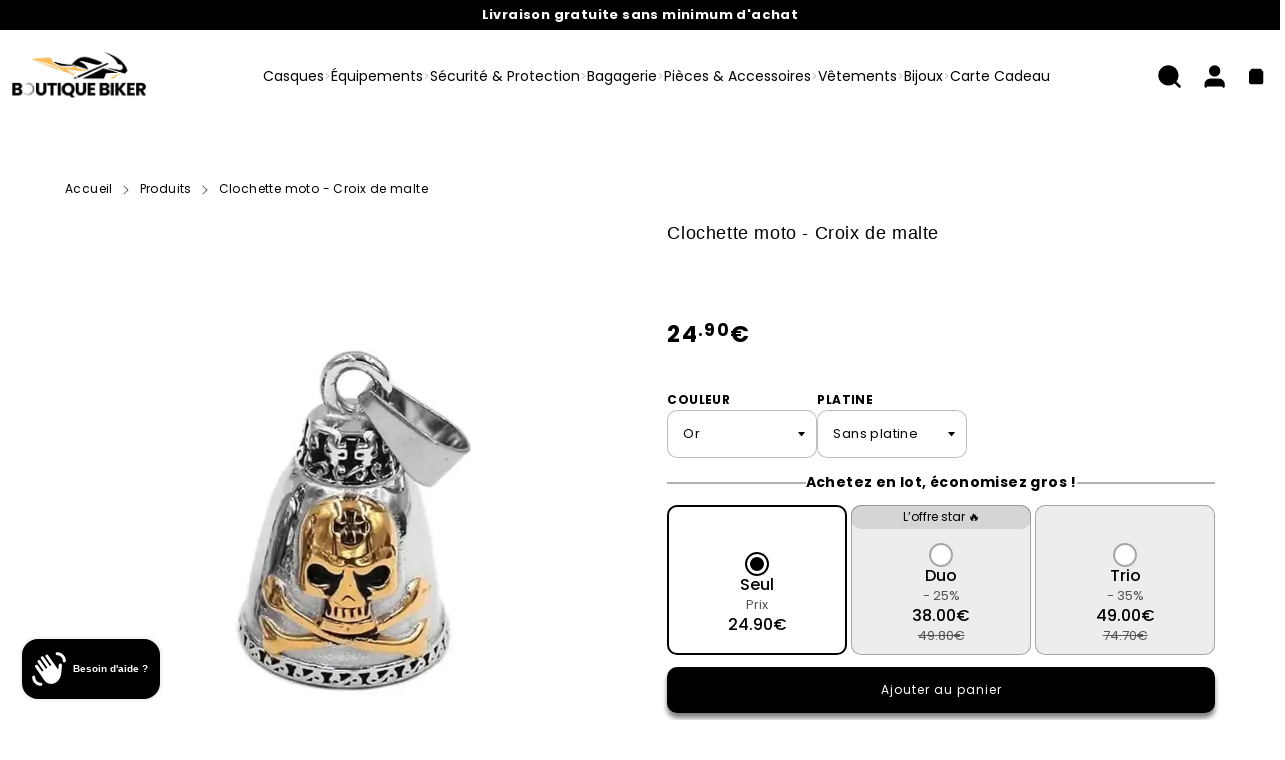

--- FILE ---
content_type: text/html; charset=utf-8
request_url: https://www.boutique-biker.com/products/guardian-bell-skull
body_size: 67669
content:


 <!DOCTYPE html> <html class="no-js" lang="fr"> <head> <script src="https://t.contentsquare.net/uxa/1c843c034d4b6.js"></script> <script defer data-cfasync='false' src='https://s.clickiocdn.com/t/244233_wv.js'></script> <meta charset="utf-8"> <meta http-equiv="X-UA-Compatible" content="IE=edge"> <meta name="google-site-verification" content="duzinhz76P65i6yEQ2JSO1Ye5B3_VEbv9iox0Z2WFVQ" /> <meta name="HandheldFriendly" content="True"> <meta name="MobileOptimized" content="320"> <meta name="viewport" content="width=device-width,initial-scale=1"> <meta name="theme-color" content=""> <meta name="robots" content="index,follow"> <link rel="preconnect" href="https://cdn.shopify.com" crossorigin> <script async src="https://pagead2.googlesyndication.com/pagead/js/adsbygoogle.js?client=ca-pub-9807457616445335"
     crossorigin="anonymous"></script><link rel="icon" type="image/png" href="//www.boutique-biker.com/cdn/shop/files/ChatGPT_Image_4_avr._2025_11_37_56.png?crop=center&height=32&v=1743759492&width=32"><link rel="preconnect" href="https://monorail-edge.shopifysvc.com/" crossorigin> <link rel="preconnect" href="https://phantom-theme.fr/" crossorigin> <link rel="preconnect" href="https://fonts.shopifycdn.com" crossorigin/><link href="//www.boutique-biker.com/cdn/shop/t/81/assets/base.css?v=172867969768340296401742730027" as="style" rel="preload"><link href="//www.boutique-biker.com/cdn/shop/t/81/assets/s__main-product.css?v=130066736023715457241742730027" as="style" rel="preload"> <title>Clochette Moto Crâne Croix Malte Acier Inoxydable Biker </title> <meta name="description" content="Clochette moto Guardian Bell crâne &amp; Croix de Malte en acier inoxydable. Protection légendaire contre la malchance et symbole de fraternité pour motards. Découvrez ce talisman unique !">
        
      
<link rel="canonical" href="https://www.boutique-biker.com/products/guardian-bell-skull" />



<style data-shopify>
  @font-face {
  font-family: Poppins;
  font-weight: 400;
  font-style: normal;
  font-display: swap;
  src: url("//www.boutique-biker.com/cdn/fonts/poppins/poppins_n4.0ba78fa5af9b0e1a374041b3ceaadf0a43b41362.woff2") format("woff2"),
       url("//www.boutique-biker.com/cdn/fonts/poppins/poppins_n4.214741a72ff2596839fc9760ee7a770386cf16ca.woff") format("woff");
}
@font-face {
  font-family: Poppins;
  font-weight: 400;
  font-style: normal;
  font-display: swap;
  src: url("//www.boutique-biker.com/cdn/fonts/poppins/poppins_n4.0ba78fa5af9b0e1a374041b3ceaadf0a43b41362.woff2") format("woff2"),
       url("//www.boutique-biker.com/cdn/fonts/poppins/poppins_n4.214741a72ff2596839fc9760ee7a770386cf16ca.woff") format("woff");
}
@font-face {
  font-family: Poppins;
  font-weight: 700;
  font-style: normal;
  font-display: swap;
  src: url("//www.boutique-biker.com/cdn/fonts/poppins/poppins_n7.56758dcf284489feb014a026f3727f2f20a54626.woff2") format("woff2"),
       url("//www.boutique-biker.com/cdn/fonts/poppins/poppins_n7.f34f55d9b3d3205d2cd6f64955ff4b36f0cfd8da.woff") format("woff");
}
:root {--color_primary: 0, 
  0, 
  0;
  
  
  --color_primary_25: #404040;

--color_secondary: 255, 
255, 
255;
--color_bg: 255, 255, 255;
--color_text: 0, 
0, 
0;
--color_heading: #000000;
--color_links: 0, 
0, 
0;

--color_links_hover: #404040;
--color_header_overlay_color: #000000;
--color_header_overlay_color_hover: #666666;--color_price_regular: #000000;
--color_price_sale: #e60000;
--price_font_weight: bold;--color_scrollbar__background: #ffffff;
--color_scrollbar__thumb: #000000;

--color_scrollbar__thumb_hover: #404040;
--color_blankstate: #404040;
--color_blankstate_border: rgba(0, 0, 0, 0.2);
--color_blankstate_background: #8c8c8c;
--font_heading__stack: Poppins,sans-serif;
--font_heading__style: normal;
--font_heading__weight: 400;


--h1__size: 18px;
--h1__weight: 400;
--h1__line_height: 18px;
--h1__letter_spacing: 0.6px;
--h1__transform: none;
--h1_mob__size: 15px;
--h1_mob__weight: 500;
--h1_mob__line_height: 18px;
--h1_mob__letter_spacing: 0.6px;
--h1_mob__transform: none;


--h2__size: 15px;
--h2__weight: 700;
--h2__line_height: 25px;
--h2__letter_spacing: 1px;
--h2__transform: none;
--h2_mob__size: 13px;
--h2_mob__weight: 700;
--h2_mob__line_height: 28px;
--h2_mob__letter_spacing: 0.7px;
--h2_mob__transform: none;


--h3__size: 18px;
--h3__weight: 500;
--h3__line_height: 29px;
--h3__letter_spacing: 0px;
--h3__transform: none;
--h3_mob__size: 14px;
--h3_mob__weight: 500;
--h3_mob__line_height: 24px;
--h3_mob__letter_spacing: 0.4px;
--h3_mob__transform: none;


--h4__size: 14px;
--h4__weight: 400;
--h4__line_height: 24px;
--h4__letter_spacing: 1.3px;
--h4__transform: none;
--h4_mob__size: 14px;
--h4_mob__weight: 400;
--h4_mob__line_height: 24px;
--h4_mob__letter_spacing: 1.3px;
--h4_mob__transform: none;


--h5__size: 16px;
--h5__weight: 400;
--h5__line_height: 20px;
--h5__letter_spacing: 0px;
--h5__transform: none;
--h5_mob__size: 16px;
--h5_mob__weight: 400;
--h5_mob__line_height: 20px;
--h5_mob__letter_spacing: 0px;
--h5_mob__transform: none;


--h6__size: 12px;
--h6__weight: 400;
--h6__line_height: 16px;
--h6__letter_spacing: 0px;
--h6__transform: none;
--h6_mob__size: 12px;
--h6_mob__weight: 400;
--h6_mob__line_height: 16px;
--h6_mob__letter_spacing: 0px;
--h6_mob__transform: none;


--font_body__stack: Poppins,sans-serif;
--font_body__style: normal;
--font_body__weight: 400;
--font_body__weight_bold: 700;
--body__size: 13px;
--body__size_em: 13;
--body__line_height: 20px;
--body__letter_spacing: 0.4px;
--body_mob__size: 13px;
--body_mob__size_em: 13;
--body_mob__line_height: 20px;
--body_mob__letter_spacing: 0px;


--product_card_title__size: 12px;
--product_card_title__weight: 700;
--product_card_title__line_height: 13px;
--product_card_title__letter_spacing: 1.5px;
--product_card_title__transform: uppercase;
--product_card_title_mob__size: 10px;
--product_card_title_mob__weight: 600;
--product_card_title_mob__line_height: 22px;
--product_card_title_mob__letter_spacing: 1.5px;
--product_card_title_mob__transform: capitalize;


--button__weight: 400;
--button__size: 12px;
--button__line_height: 16px;
--button__letter_spacing: 1px;
--button__size_mob: 12px;
--button__line_height_mob: 12px;
--button__letter_spacing_mob: 0px;
--button__transform: none;


--color_btn_primary: 0, 
0, 
0;
--color_btn_primary_hover: 0, 
0, 
0;

--btn__primary_shadowed: 0 0.5rem 0.5rem rgba(0, 0, 0, 0.5);


--color_btn_primary_text: 255, 
255, 
255;
--color_btn_primary_text_hover: 225, 
195, 
34;
--border_btn_primary: 0px;


--color_btn_secondary: 0, 
0, 
0;
--color_btn_secondary_hover: 0, 
0, 
0;

--btn__secondary_shadowed: 0 0.5rem 0.5rem rgba(0, 0, 0, 0.5);


--color_btn_secondary_text: 255, 
255, 
255;
--color_btn_secondary_text_hover: 225, 
195, 
34;
--border_btn_secondary: 0px;


--color_btn_atc: 0, 
0, 
0;
--color_btn_atc_hover: 0, 
0, 
0;

--btn__atc_shadowed: 0 0.5rem 0.5rem rgba(0, 0, 0, 0.5);


--color_btn_atc_text: 255, 
255, 
255;
--color_btn_atc_text_hover: 225, 
195, 
34;
--border_btn_atc: 0px;


--color_btn_checkout: 0, 
0, 
0;
--color_btn_checkout_hover: 0, 
0, 
0;

--btn__checkout_shadowed: 0 0.5rem 0.5rem rgba(0, 0, 0, 0.5);


--color_btn_checkout_text: 255, 
255, 
255;
--color_btn_checkout_text_hover: 225, 
195, 
34;
--border_btn_checkout: 0px;


--radius: 10.0px;


--header_link__size: 14px;
--header_link__weight: 400;
--header_link__letter_spacing: 0px;

--header_link_mob__size: 17px;
--header_link_mob__weight: 400;
--header_link_mob__letter_spacing: 0px;

--header_icon__size: 25px;
--header_icon_mob__size: 25px;


--product_card__hover_delay: 0.6s;
--product_card__image_bg: #ffffff;
--product_card__overlay_infos: #000000;
--product_card__bg_info: #ffffff;

  --product_card__bg: #ffffff
;
  --product_card__border: 0px;
  --product_card__overlay_bg: rgba(255, 255, 255, 0.6);
  --product_card__variants_bg-neutral: #ffffff;
  --product_card__variants_bg: rgba(255, 255, 255, 0.8);
  --product_card__variants_text: #000000;

  
--icon-select: url(' //www.boutique-biker.com/cdn/shop/t/81/assets/ico-select.svg?v=177285391890324833041742730027 ');
--image-quotes: url(' //www.boutique-biker.com/cdn/shop/t/81/assets/quotes.png?v=9483801195021794081742730027 ');
--flags-webp: url(' //www.boutique-biker.com/cdn/shop/t/81/assets/flags.webp?v=10322188078023773411742730027 ');
--cursor-prev: url(' //www.boutique-biker.com/cdn/shop/t/81/assets/cursor-prev.svg?v=36277633504164179941742730027 ');
--cursor-next: url(' //www.boutique-biker.com/cdn/shop/t/81/assets/cursor-next.svg?v=20891218685601131361742730027 ');
}

*,
*::before,
*::after {
  box-sizing: inherit;
}

html {
  box-sizing: border-box;
  font-size: 62.5%;
  height: 100%;
}

body {
  display: grid;
  grid-template-rows: auto 1fr;
  grid-template-columns: 100%;
  min-height: 100%;
  margin: 0;
  font-size: 1.5rem;
  letter-spacing: 0.06rem;
  line-height: 1.8;
  font-family: var(--font-body-family);
  font-style: var(--font-body-style);
  font-weight: var(--font-body-weight);
}

@media screen and (min-width: 750px) {
  body {
    font-size: 1.6rem;
  }
}

.page-container section:not(.product-section, .blog-post-section, .informations-section, .main-collection, .shopping-feed-insta) .section-container {
  container-type: inline-size;
  container-name: section-container;
}

.page-container section:not(.product-section, .blog-post-section, .informations-section, .main-collection, .shopping-feed-insta) {
  container-type: inline-size;
  container-name: section;
}

@container section(min-width: 1440px) {
@container section-container(min-width: 1399px) {
  .page-width--max-1400 {
    border-radius: var(--radius);
    overflow: hidden;
  }

  .page-width--max-1400 > * {
    border-radius: var(--radius);
  }
}
}

@container section(min-width: 1210px) {
@container section-container(min-width: 1179px) {
  .page-width--max-1180 {
    border-radius: var(--radius);
    overflow: hidden;
  }

  .page-width--max-1180 > * {
    border-radius: var(--radius);
  }
}
}

@container section(min-width: 1000px) {
@container section-container(min-width: 959px) {
  .page-width--max-960 {
    border-radius: var(--radius);
    overflow: hidden;
  }

  .page-width--max-960 > * {
    border-radius: var(--radius);
  }
}
}

@container section(min-width: 820px) {
@container section-container(min-width: 779px) {
  .page-width--max-780 {
    border-radius: var(--radius);
    overflow: hidden;
  }

  .page-width--max-780 > * {
    border-radius: var(--radius);
  }
}
}

@container section(min-width: 580px) {
@container section-container(min-width: 539px) {
  .page-width--max-540 {
    border-radius: var(--radius);
    overflow: hidden;
  }

  .page-width--max-540 > * {
    border-radius: var(--radius);
  }
}
}

/* --- Newsletter form */
.newsletter_form .input-group-form {
  container-type: inline-size;
  container-name: newsletter-button-submit;
}

.newsletter-form__submit-text {
  display: none
}

@container newsletter-button-submit(max-width: 299px) {
  button[type="submit"] {
    min-width: initial;
  }
}

@container newsletter-button-submit(min-width: 300px) {
  .newsletter-form__submit-icon {
    display: none
  }

  .newsletter-form__submit-text {
    display: block;
    font-size: min(16px, var(--body__size));
  }
}

/* Parcels App */
.parcels-widget {
  min-width: 312px;
  min-height: 252px;
  margin-top: 2rem;
  width: -moz-available;
  width: -webkit-fill-available;
  max-width: 640px;
}
</style>
<link href="//www.boutique-biker.com/cdn/shop/t/81/assets/base.css?v=172867969768340296401742730027" rel="stylesheet" type="text/css" media="all" /><link href="//www.boutique-biker.com/cdn/shop/t/81/assets/s__main-product.css?v=130066736023715457241742730027" rel="stylesheet" type="text/css" media="all" /><link href="//www.boutique-biker.com/cdn/shop/t/81/assets/vendor.js?v=16401952674552430211742730027" as="script" rel="preload"><!-- /snippets/social-meta-tags.liquid -->




<meta property="og:site_name" content="Boutique biker">
<meta property="og:url" content="https://www.boutique-biker.com/products/guardian-bell-skull">
<meta property="og:title" content="Clochette moto - Croix de malte">
<meta property="og:type" content="product">
<meta property="og:description" content="Clochette moto Guardian Bell crâne &amp; Croix de Malte en acier inoxydable. Protection légendaire contre la malchance et symbole de fraternité pour motards. Découvrez ce talisman unique !"> <meta property="og:price:amount" content="24.90"> <meta property="og:price:currency" content="EUR">

<meta property="og:image" content="http://www.boutique-biker.com/cdn/shop/files/Clochette-moto-Croix-de-malte-argent.jpg?v=1738319231&width=1200"><meta property="og:image" content="http://www.boutique-biker.com/cdn/shop/files/guardian-bell-croix-de-malte-argent-platine.jpg?v=1762177432&width=1200"><meta property="og:image" content="http://www.boutique-biker.com/cdn/shop/files/Clochette-moto-Croix-de-malte-or.jpg?v=1762177432&width=1200">
<meta property="og:image:secure_url" content="https://www.boutique-biker.com/cdn/shop/files/Clochette-moto-Croix-de-malte-argent.jpg?v=1738319231&width=1200"><meta property="og:image:secure_url" content="https://www.boutique-biker.com/cdn/shop/files/guardian-bell-croix-de-malte-argent-platine.jpg?v=1762177432&width=1200"><meta property="og:image:secure_url" content="https://www.boutique-biker.com/cdn/shop/files/Clochette-moto-Croix-de-malte-or.jpg?v=1762177432&width=1200">



<meta name="twitter:card" content="summary_large_image">
<meta name="twitter:title" content="Clochette moto - Croix de malte">
<meta name="twitter:description" content="Clochette moto Guardian Bell crâne &amp; Croix de Malte en acier inoxydable. Protection légendaire contre la malchance et symbole de fraternité pour motards. Découvrez ce talisman unique !"><script>
  Shopify = window.Shopify || {};
    window.theme = window.theme || {};
    window.slate = window.slate || {};
    window.MiniCart = (function() { return MiniCart });
    theme.moneyFormat = "\u003cspan class=money\u003e{{amount}}€\u003c\/span\u003e";
    window.lazySizesConfig = window.lazySizesConfig || {}; lazySizesConfig.loadMode = 1;
  
    theme.strings = {
      stocksAvailable: "Il reste 2 exemplaires en stock",
      stockAvailable: "Il reste un examplaire en stock",
      addToCart: "Ajouter au panier",
      soldOut: "Épuisé",
      unavailable: "Non disponible", 
      noStockAvailable: "L\u0026#39;article n\u0026#39;a pu être ajouté à votre panier car il n\u0026#39;y en a pas assez en stock.",
      willNotShipUntil: "Sera expédié après [date]",
      willBeInStockAfter: "Sera en stock à compter de [date]",
      addressError: "Vous ne trouvez pas cette adresse",
      addressNoResults: "Aucun résultat pour cette adresse",
      addressQueryLimit: "Vous avez dépassé la limite de Google utilisation de l'API. Envisager la mise à niveau à un \u003ca href='https:\/\/developers.google.com\/maps\/premium\/usage-limits'\u003erégime spécial\u003c\/a\u003e.",
      authError: "Il y avait un problème authentifier votre compte Google Maps API."
    };

    theme.routes = {
      cart_url: "\/cart",
      cart_add_url: "\/cart\/add",
      cart_change_url: "\/cart\/change",
      cart_update_url: "\/cart\/update",
      permanent_domain: "biker-boutique.myshopify.com",
      main_domain: 'www.boutique-biker.com',
      shop_url: 'www.boutique-biker.com',
    };Shopify.theme_settings = {template: "product.livraison-chine",
      rgpd: null,
      priceFormat: "sup",
      itemAddIcon: "itemAdd--checkmark",
      itemAdd: '<div class="loader"><svg aria-hidden="true" focusable="false" role="presentation" class="icon icon-itemAdd icon-itemAdd--checkmark" viewBox="0 0 154 154"> <g fill="none" stroke="#22AE73" stroke-width="2"> <circle cx="77" cy="77" r="72" style="stroke-dasharray:480px, 480px; stroke-dashoffset: 960px;"></circle> <polyline class="st0" stroke="#22AE73" stroke-width="10" points="43.5,77.8 63.7,97.9 112.2,49.4 " style="stroke-dasharray:100px, 100px; stroke-dashoffset: 200px;"></polyline> </g> </svg></div>',
      loader: '<div class="loader"> <svg aria-hidden="true" focusable="false" role="presentation" class="icon spinner" viewBox="0 0 66 66"><circle class="path" fill="none" stroke-width="6" cx="33" cy="33" r="30"></circle> </svg></div>',
      btnArrow: '<svg aria-hidden="true" focusable="false" role="presentation" class="icon" viewBox="0 0 66 43" height="43px" width="66px"><g fill=none fill-rule=evenodd id=arrow stroke=none stroke-width=1><path class=one d="M40.1543933,3.89485454 L43.9763149,0.139296592 C44.1708311,-0.0518420739 44.4826329,-0.0518571125 44.6771675,0.139262789 L65.6916134,20.7848311 C66.0855801,21.1718824 66.0911863,21.8050225 65.704135,22.1989893 C65.7000188,22.2031791 65.6958657,22.2073326 65.6916762,22.2114492 L44.677098,42.8607841 C44.4825957,43.0519059 44.1708242,43.0519358 43.9762853,42.8608513 L40.1545186,39.1069479 C39.9575152,38.9134427 39.9546793,38.5968729 40.1481845,38.3998695 C40.1502893,38.3977268 40.1524132,38.395603 40.1545562,38.3934985 L56.9937789,21.8567812 C57.1908028,21.6632968 57.193672,21.3467273 57.0001876,21.1497035 C56.9980647,21.1475418 56.9959223,21.1453995 56.9937605,21.1432767 L40.1545208,4.60825197 C39.9574869,4.41477773 39.9546013,4.09820839 40.1480756,3.90117456 C40.1501626,3.89904911 40.1522686,3.89694235 40.1543933,3.89485454 Z"fill=inherit></path><path class=two d="M20.1543933,3.89485454 L23.9763149,0.139296592 C24.1708311,-0.0518420739 24.4826329,-0.0518571125 24.6771675,0.139262789 L45.6916134,20.7848311 C46.0855801,21.1718824 46.0911863,21.8050225 45.704135,22.1989893 C45.7000188,22.2031791 45.6958657,22.2073326 45.6916762,22.2114492 L24.677098,42.8607841 C24.4825957,43.0519059 24.1708242,43.0519358 23.9762853,42.8608513 L20.1545186,39.1069479 C19.9575152,38.9134427 19.9546793,38.5968729 20.1481845,38.3998695 C20.1502893,38.3977268 20.1524132,38.395603 20.1545562,38.3934985 L36.9937789,21.8567812 C37.1908028,21.6632968 37.193672,21.3467273 37.0001876,21.1497035 C36.9980647,21.1475418 36.9959223,21.1453995 36.9937605,21.1432767 L20.1545208,4.60825197 C19.9574869,4.41477773 19.9546013,4.09820839 20.1480756,3.90117456 C20.1501626,3.89904911 20.1522686,3.89694235 20.1543933,3.89485454 Z"fill=inherit></path><path class=three d="M0.154393339,3.89485454 L3.97631488,0.139296592 C4.17083111,-0.0518420739 4.48263286,-0.0518571125 4.67716753,0.139262789 L25.6916134,20.7848311 C26.0855801,21.1718824 26.0911863,21.8050225 25.704135,22.1989893 C25.7000188,22.2031791 25.6958657,22.2073326 25.6916762,22.2114492 L4.67709797,42.8607841 C4.48259567,43.0519059 4.17082418,43.0519358 3.97628526,42.8608513 L0.154518591,39.1069479 C-0.0424848215,38.9134427 -0.0453206733,38.5968729 0.148184538,38.3998695 C0.150289256,38.3977268 0.152413239,38.395603 0.154556228,38.3934985 L16.9937789,21.8567812 C17.1908028,21.6632968 17.193672,21.3467273 17.0001876,21.1497035 C16.9980647,21.1475418 16.9959223,21.1453995 16.9937605,21.1432767 L0.15452076,4.60825197 C-0.0425130651,4.41477773 -0.0453986756,4.09820839 0.148075568,3.90117456 C0.150162624,3.89904911 0.152268631,3.89694235 0.154393339,3.89485454 Z"fill=inherit></path></g></svg>',
      arrowRight: '<svg aria-hidden="true" focusable="false" role="presentation" class="icon icon-arrow-right" viewBox="0 0 32 32"><path fill="#444" d="M7.667 3.795l1.797-1.684L24.334 16 9.464 29.889l-1.797-1.675L20.731 16z"/></svg>',
      wishList: false,
      btnPrimaryStyle: "none",
      btnSecondaryStyle: "none",
      btnAtcStyle: "none",
      btnCheckoutStyle: "none",
      atc_action: "once", 
      vanillaSticky: "//www.boutique-biker.com/cdn/shop/t/81/assets/vanillaSticky.js?v=37046825937521234071742730027",
      pluginSpin: "//www.boutique-biker.com/cdn/shop/t/81/assets/pluginSpin.min.js?v=169814182682888039291742730027",
      lottieFiles: false,
      
        quickViewCss: "\/\/www.boutique-biker.com\/cdn\/shop\/t\/81\/assets\/s__main-product.css?v=130066736023715457241742730027",
        quickViewJs: "\/\/www.boutique-biker.com\/cdn\/shop\/t\/81\/assets\/z__product.js?v=100570904730949679071742730027",popup_orders_notifs_city: [
        'Paris',
        'Lyon',
        'Marseille',
        'Aix-en-Provence',
        'Toulouse',
        'Bordeaux',
        'Lille',
        'Nice',
        'Nantes',
        'Strasbourg',
        'Rennes',
        'Grenoble',
        'Rouen',
        'Toulon',
        'Montpellier',
        'Douai',
        'Avignon',
        'Saint-Étienne',
        'Tours',
        'Clermont-Ferrand',
        'Nancy',
        'Orléans',
        'Angers',
        'Caen',
        'Metz',
        'Dijon',
        'Béthune',
        'Valenciennes',
        'Le Mans',
        'Reims',
        'Brest',
        'Perpignan',
        'Genève',
        'Amiens',
        'Bayonne',
        'Le Havre',
        'Limoges',
        'Nîmes',
        'Dunkerque',
        'Poitiers',
        'Pau',
        'Annecy',
        'Chambéry',
        'Lorient',
        'Saint-Denis',
        'Troyes',
        'Deauville'
      ],instagram: "\/\/www.boutique-biker.com\/cdn\/shop\/t\/81\/assets\/instafeed.min.js?v=16712",enable_atc_fixed: null,
      enable_atc_fixed_mob: null,
      atc_fixed_pos: null
    };Shopify.translation = {
      wishlist_empty: "Aucun produit n&#39;a encore été ajouté à votre Liste de favoris",blogs_article_summary: "Sommaire",
      timer_ended: "Votre panier expire dans quelques instants.",
      popupSpin_timer_ended: "Temps écoulé... Dépêchez-vous !",
      one_item_left: "Il reste un examplaire en stock",
      items_left_text: "Il reste {{ count }} exemplaires en stock",
      keep_on_page: "👋 Vous êtes encore là ?",
      form_customer_subscribed: "Merci de vous être inscrit",minute_left: "Moins d&#39;une minute",
      blogs_article_show: "Afficher le Sommaire",
      blogs_article_hide: "Masquer",

      
      quickview_go_product: "Voir le produit",text_after_variants_name: "",
      text_before_variants_name: "",
      color_trad: "couleur",
      colors_trad: "couleurs",
      on_sale_from: "En Promo {{ price }}",
      from_text: "À partir de {{ price }}",
      upto: "Jusqu&amp;#39;à",
      no_matches: "Aucun produit ne correspond à votre recherche.",
      promo_text: "",

      date : {
        0: "Janvier",
        1: "Février",
        2: "Mars",
        3: "Avril",
        4: "Mai",
        5: "Juin",
        6: "Juillet",
        7: "Août",
        8: "Septembre",
        9: "Octobre",
        10: "Novembre",
        11: "Décembre",
        h: "heures",
        m: "minutes",
        s: "secondes",
        minute: "minute"
      },posted_successfully: "Merci d&#39;avoir rempli le formulaire. Vous serez recontacté très prochainement !",instafeed_show_more: "Voir plus",security : {
        screenshot: "L&#39;impression écran est désactivée sur ce site",
        disabled: "Fonction non autorisée sur ce site"
      },slideshow : {
        prevSlideMessage: "Diapositive précédente",
        nextSlideMessage: "Diapositive suivante",
        firstSlideMessage: "Ceci est la première diapositive",
        lastSlideMessage: "Ceci est la dernière diapositive",
        paginationBulletMessage: "Aller à la diapositive {{ index }}"
      }
    };document.documentElement.className = document.documentElement.className.replace('no-js', 'js');

  function ControlOverlay(){
    if(document.querySelectorAll('[data-header-overlay=true]').length > 0){
      document.querySelector('#shopify-header-section').classList.add('header__overlay');
    } else if(document.querySelector('#shopify-header-section').classList.contains('header__overlay')) {
      document.querySelector('#shopify-header-section').classList.remove('header__overlay');
    }
  }

  document.addEventListener('initOverlay', function(){
    ControlOverlay();
  });

  document.addEventListener('shopify:section:load', function(){
    ControlOverlay();
  });
</script><script src="//www.boutique-biker.com/cdn/shop/t/81/assets/vendor.js?v=16401952674552430211742730027" defer></script>

      

      
<style>
          h1, .h1,
h2, .h2,
h3, .h3,
h4, .h4,
h5, .h5,
h6, .h6 {
font-family: din-condensed, sans-serif;
    font-style: normal;
} </style><script>window.performance && window.performance.mark && window.performance.mark('shopify.content_for_header.start');</script><meta name="facebook-domain-verification" content="4mah5apu4wn43edecu20ofoq01lyhr">
<meta id="shopify-digital-wallet" name="shopify-digital-wallet" content="/33417756808/digital_wallets/dialog">
<meta name="shopify-checkout-api-token" content="4ddfcf25682444e8c9f5df796aef2059">
<meta id="in-context-paypal-metadata" data-shop-id="33417756808" data-venmo-supported="false" data-environment="production" data-locale="fr_FR" data-paypal-v4="true" data-currency="EUR">
<link rel="alternate" hreflang="x-default" href="https://www.boutique-biker.com/products/guardian-bell-skull">
<link rel="alternate" hreflang="fr" href="https://www.boutique-biker.com/products/guardian-bell-skull">
<link rel="alternate" hreflang="it-IT" href="https://www.boutique-biker.com/it-it/products/guardian-bell-skull">
<link rel="alternate" hreflang="es-ES" href="https://www.boutique-biker.com/es-es/products/guardian-bell-skull">
<link rel="alternate" type="application/json+oembed" href="https://www.boutique-biker.com/products/guardian-bell-skull.oembed">
<script async="async" src="/checkouts/internal/preloads.js?locale=fr-FR"></script>
<script id="shopify-features" type="application/json">{"accessToken":"4ddfcf25682444e8c9f5df796aef2059","betas":["rich-media-storefront-analytics"],"domain":"www.boutique-biker.com","predictiveSearch":true,"shopId":33417756808,"locale":"fr"}</script>
<script>var Shopify = Shopify || {};
Shopify.shop = "biker-boutique.myshopify.com";
Shopify.locale = "fr";
Shopify.currency = {"active":"EUR","rate":"1.0"};
Shopify.country = "FR";
Shopify.theme = {"name":"Biker - 2025","id":173964722512,"schema_name":"Phantom Thème - Master +","schema_version":"2.4","theme_store_id":null,"role":"main"};
Shopify.theme.handle = "null";
Shopify.theme.style = {"id":null,"handle":null};
Shopify.cdnHost = "www.boutique-biker.com/cdn";
Shopify.routes = Shopify.routes || {};
Shopify.routes.root = "/";</script>
<script type="module">!function(o){(o.Shopify=o.Shopify||{}).modules=!0}(window);</script>
<script>!function(o){function n(){var o=[];function n(){o.push(Array.prototype.slice.apply(arguments))}return n.q=o,n}var t=o.Shopify=o.Shopify||{};t.loadFeatures=n(),t.autoloadFeatures=n()}(window);</script>
<script id="shop-js-analytics" type="application/json">{"pageType":"product"}</script>
<script defer="defer" async type="module" src="//www.boutique-biker.com/cdn/shopifycloud/shop-js/modules/v2/client.init-shop-cart-sync_BcDpqI9l.fr.esm.js"></script>
<script defer="defer" async type="module" src="//www.boutique-biker.com/cdn/shopifycloud/shop-js/modules/v2/chunk.common_a1Rf5Dlz.esm.js"></script>
<script defer="defer" async type="module" src="//www.boutique-biker.com/cdn/shopifycloud/shop-js/modules/v2/chunk.modal_Djra7sW9.esm.js"></script>
<script type="module">
  await import("//www.boutique-biker.com/cdn/shopifycloud/shop-js/modules/v2/client.init-shop-cart-sync_BcDpqI9l.fr.esm.js");
await import("//www.boutique-biker.com/cdn/shopifycloud/shop-js/modules/v2/chunk.common_a1Rf5Dlz.esm.js");
await import("//www.boutique-biker.com/cdn/shopifycloud/shop-js/modules/v2/chunk.modal_Djra7sW9.esm.js");

  window.Shopify.SignInWithShop?.initShopCartSync?.({"fedCMEnabled":true,"windoidEnabled":true});

</script>
<script>(function() {
  var isLoaded = false;
  function asyncLoad() {
    if (isLoaded) return;
    isLoaded = true;
    var urls = ["https:\/\/app.kiwisizing.com\/web\/js\/dist\/kiwiSizing\/plugin\/SizingPlugin.prod.js?v=330\u0026shop=biker-boutique.myshopify.com","https:\/\/loox.io\/widget\/V1bTMAWCVd\/loox.1601838142943.js?shop=biker-boutique.myshopify.com","https:\/\/s3.eu-west-1.amazonaws.com\/production-klarna-il-shopify-osm\/12a9ee477c6ea3cb327cc4409bfbae01a24edfd9\/biker-boutique.myshopify.com-1743704725422.js?shop=biker-boutique.myshopify.com"];
    for (var i = 0; i <urls.length; i++) {
      var s = document.createElement('script');
      s.type = 'text/javascript';
      s.async = true;
      s.src = urls[i];
      var x = document.getElementsByTagName('script')[0];
      x.parentNode.insertBefore(s, x);
    }
  };
  if(window.attachEvent) {
    window.attachEvent('onload', asyncLoad);
  } else {
    window.addEventListener('load', asyncLoad, false);
  }
})();</script>
<script id="__st">var __st={"a":33417756808,"offset":3600,"reqid":"88ed2778-00b1-469b-9048-15a932f65060-1769103320","pageurl":"www.boutique-biker.com\/products\/guardian-bell-skull","u":"84325c108b07","p":"product","rtyp":"product","rid":6787368976543};</script>
<script>window.ShopifyPaypalV4VisibilityTracking = true;</script>
<script id="captcha-bootstrap">!function(){'use strict';const t='contact',e='account',n='new_comment',o=[[t,t],['blogs',n],['comments',n],[t,'customer']],c=[[e,'customer_login'],[e,'guest_login'],[e,'recover_customer_password'],[e,'create_customer']],r=t=>t.map((([t,e])=>`form[action*='/${t}']:not([data-nocaptcha='true']) input[name='form_type'][value='${e}']`)).join(','),a=t=>()=>t?[...document.querySelectorAll(t)].map((t=>t.form)):[];function s(){const t=[...o],e=r(t);return a(e)}const i='password',u='form_key',d=['recaptcha-v3-token','g-recaptcha-response','h-captcha-response',i],f=()=>{try{return window.sessionStorage}catch{return}},m='__shopify_v',_=t=>t.elements[u];function p(t,e,n=!1){try{const o=window.sessionStorage,c=JSON.parse(o.getItem(e)),{data:r}=function(t){const{data:e,action:n}=t;return t[m]||n?{data:e,action:n}:{data:t,action:n}}(c);for(const[e,n]of Object.entries(r))t.elements[e]&&(t.elements[e].value=n);n&&o.removeItem(e)}catch(o){console.error('form repopulation failed',{error:o})}}const l='form_type',E='cptcha';function T(t){t.dataset[E]=!0}const w=window,h=w.document,L='Shopify',v='ce_forms',y='captcha';let A=!1;((t,e)=>{const n=(g='f06e6c50-85a8-45c8-87d0-21a2b65856fe',I='https://cdn.shopify.com/shopifycloud/storefront-forms-hcaptcha/ce_storefront_forms_captcha_hcaptcha.v1.5.2.iife.js',D={infoText:'Protégé par hCaptcha',privacyText:'Confidentialité',termsText:'Conditions'},(t,e,n)=>{const o=w[L][v],c=o.bindForm;if(c)return c(t,g,e,D).then(n);var r;o.q.push([[t,g,e,D],n]),r=I,A||(h.body.append(Object.assign(h.createElement('script'),{id:'captcha-provider',async:!0,src:r})),A=!0)});var g,I,D;w[L]=w[L]||{},w[L][v]=w[L][v]||{},w[L][v].q=[],w[L][y]=w[L][y]||{},w[L][y].protect=function(t,e){n(t,void 0,e),T(t)},Object.freeze(w[L][y]),function(t,e,n,w,h,L){const[v,y,A,g]=function(t,e,n){const i=e?o:[],u=t?c:[],d=[...i,...u],f=r(d),m=r(i),_=r(d.filter((([t,e])=>n.includes(e))));return[a(f),a(m),a(_),s()]}(w,h,L),I=t=>{const e=t.target;return e instanceof HTMLFormElement?e:e&&e.form},D=t=>v().includes(t);t.addEventListener('submit',(t=>{const e=I(t);if(!e)return;const n=D(e)&&!e.dataset.hcaptchaBound&&!e.dataset.recaptchaBound,o=_(e),c=g().includes(e)&&(!o||!o.value);(n||c)&&t.preventDefault(),c&&!n&&(function(t){try{if(!f())return;!function(t){const e=f();if(!e)return;const n=_(t);if(!n)return;const o=n.value;o&&e.removeItem(o)}(t);const e=Array.from(Array(32),(()=>Math.random().toString(36)[2])).join('');!function(t,e){_(t)||t.append(Object.assign(document.createElement('input'),{type:'hidden',name:u})),t.elements[u].value=e}(t,e),function(t,e){const n=f();if(!n)return;const o=[...t.querySelectorAll(`input[type='${i}']`)].map((({name:t})=>t)),c=[...d,...o],r={};for(const[a,s]of new FormData(t).entries())c.includes(a)||(r[a]=s);n.setItem(e,JSON.stringify({[m]:1,action:t.action,data:r}))}(t,e)}catch(e){console.error('failed to persist form',e)}}(e),e.submit())}));const S=(t,e)=>{t&&!t.dataset[E]&&(n(t,e.some((e=>e===t))),T(t))};for(const o of['focusin','change'])t.addEventListener(o,(t=>{const e=I(t);D(e)&&S(e,y())}));const B=e.get('form_key'),M=e.get(l),P=B&&M;t.addEventListener('DOMContentLoaded',(()=>{const t=y();if(P)for(const e of t)e.elements[l].value===M&&p(e,B);[...new Set([...A(),...v().filter((t=>'true'===t.dataset.shopifyCaptcha))])].forEach((e=>S(e,t)))}))}(h,new URLSearchParams(w.location.search),n,t,e,['guest_login'])})(!0,!0)}();</script>
<script integrity="sha256-4kQ18oKyAcykRKYeNunJcIwy7WH5gtpwJnB7kiuLZ1E=" data-source-attribution="shopify.loadfeatures" defer="defer" src="//www.boutique-biker.com/cdn/shopifycloud/storefront/assets/storefront/load_feature-a0a9edcb.js" crossorigin="anonymous"></script>
<script data-source-attribution="shopify.dynamic_checkout.dynamic.init">var Shopify=Shopify||{};Shopify.PaymentButton=Shopify.PaymentButton||{isStorefrontPortableWallets:!0,init:function(){window.Shopify.PaymentButton.init=function(){};var t=document.createElement("script");t.src="https://www.boutique-biker.com/cdn/shopifycloud/portable-wallets/latest/portable-wallets.fr.js",t.type="module",document.head.appendChild(t)}};
</script>
<script data-source-attribution="shopify.dynamic_checkout.buyer_consent">
  function portableWalletsHideBuyerConsent(e){var t=document.getElementById("shopify-buyer-consent"),n=document.getElementById("shopify-subscription-policy-button");t&&n&&(t.classList.add("hidden"),t.setAttribute("aria-hidden","true"),n.removeEventListener("click",e))}function portableWalletsShowBuyerConsent(e){var t=document.getElementById("shopify-buyer-consent"),n=document.getElementById("shopify-subscription-policy-button");t&&n&&(t.classList.remove("hidden"),t.removeAttribute("aria-hidden"),n.addEventListener("click",e))}window.Shopify?.PaymentButton&&(window.Shopify.PaymentButton.hideBuyerConsent=portableWalletsHideBuyerConsent,window.Shopify.PaymentButton.showBuyerConsent=portableWalletsShowBuyerConsent);
</script>
<script data-source-attribution="shopify.dynamic_checkout.cart.bootstrap">document.addEventListener("DOMContentLoaded",(function(){function t(){return document.querySelector("shopify-accelerated-checkout-cart, shopify-accelerated-checkout")}if(t())Shopify.PaymentButton.init();else{new MutationObserver((function(e,n){t()&&(Shopify.PaymentButton.init(),n.disconnect())})).observe(document.body,{childList:!0,subtree:!0})}}));
</script>
<link id="shopify-accelerated-checkout-styles" rel="stylesheet" media="screen" href="https://www.boutique-biker.com/cdn/shopifycloud/portable-wallets/latest/accelerated-checkout-backwards-compat.css" crossorigin="anonymous">
<style id="shopify-accelerated-checkout-cart">
        #shopify-buyer-consent {
  margin-top: 1em;
  display: inline-block;
  width: 100%;
}

#shopify-buyer-consent.hidden {
  display: none;
}

#shopify-subscription-policy-button {
  background: none;
  border: none;
  padding: 0;
  text-decoration: underline;
  font-size: inherit;
  cursor: pointer;
}

#shopify-subscription-policy-button::before {
  box-shadow: none;
}

      </style>
<script id="sections-script" data-sections="header-line" defer="defer" src="//www.boutique-biker.com/cdn/shop/t/81/compiled_assets/scripts.js?v=16712"></script>
<script>window.performance && window.performance.mark && window.performance.mark('shopify.content_for_header.end');</script> <script src="//www.boutique-biker.com/cdn/shop/t/81/assets/optimizer.js?v=96638510788966223941742730027" defer="defer"></script>
    


<!-- BEGIN app block: shopify://apps/judge-me-reviews/blocks/judgeme_core/61ccd3b1-a9f2-4160-9fe9-4fec8413e5d8 --><!-- Start of Judge.me Core -->






<link rel="dns-prefetch" href="https://cdnwidget.judge.me">
<link rel="dns-prefetch" href="https://cdn.judge.me">
<link rel="dns-prefetch" href="https://cdn1.judge.me">
<link rel="dns-prefetch" href="https://api.judge.me">

<script data-cfasync='false' class='jdgm-settings-script'>window.jdgmSettings={"pagination":5,"disable_web_reviews":true,"badge_no_review_text":"Aucun avis","badge_n_reviews_text":"{{ n }} avis","hide_badge_preview_if_no_reviews":true,"badge_hide_text":false,"enforce_center_preview_badge":false,"widget_title":"Avis Clients","widget_open_form_text":"Écrire un avis","widget_close_form_text":"Annuler l'avis","widget_refresh_page_text":"Actualiser la page","widget_summary_text":"Basé sur {{ number_of_reviews }} avis","widget_no_review_text":"Soyez le premier à écrire un avis","widget_name_field_text":"Nom d'affichage","widget_verified_name_field_text":"Nom vérifié (public)","widget_name_placeholder_text":"Nom d'affichage","widget_required_field_error_text":"Ce champ est obligatoire.","widget_email_field_text":"Adresse email","widget_verified_email_field_text":"Email vérifié (privé, ne peut pas être modifié)","widget_email_placeholder_text":"Votre adresse email","widget_email_field_error_text":"Veuillez entrer une adresse email valide.","widget_rating_field_text":"Évaluation","widget_review_title_field_text":"Titre de l'avis","widget_review_title_placeholder_text":"Donnez un titre à votre avis","widget_review_body_field_text":"Contenu de l'avis","widget_review_body_placeholder_text":"Commencez à écrire ici...","widget_pictures_field_text":"Photo/Vidéo (facultatif)","widget_submit_review_text":"Soumettre l'avis","widget_submit_verified_review_text":"Soumettre un avis vérifié","widget_submit_success_msg_with_auto_publish":"Merci ! Veuillez actualiser la page dans quelques instants pour voir votre avis. Vous pouvez supprimer ou modifier votre avis en vous connectant à \u003ca href='https://judge.me/login' target='_blank' rel='nofollow noopener'\u003eJudge.me\u003c/a\u003e","widget_submit_success_msg_no_auto_publish":"Merci ! Votre avis sera publié dès qu'il sera approuvé par l'administrateur de la boutique. Vous pouvez supprimer ou modifier votre avis en vous connectant à \u003ca href='https://judge.me/login' target='_blank' rel='nofollow noopener'\u003eJudge.me\u003c/a\u003e","widget_show_default_reviews_out_of_total_text":"Affichage de {{ n_reviews_shown }} sur {{ n_reviews }} avis.","widget_show_all_link_text":"Tout afficher","widget_show_less_link_text":"Afficher moins","widget_author_said_text":"{{ reviewer_name }} a dit :","widget_days_text":"il y a {{ n }} jour/jours","widget_weeks_text":"il y a {{ n }} semaine/semaines","widget_months_text":"il y a {{ n }} mois","widget_years_text":"il y a {{ n }} an/ans","widget_yesterday_text":"Hier","widget_today_text":"Aujourd'hui","widget_replied_text":"\u003e\u003e {{ shop_name }} a répondu :","widget_read_more_text":"Lire plus","widget_reviewer_name_as_initial":"","widget_rating_filter_color":"#fbcd0a","widget_rating_filter_see_all_text":"Voir tous les avis","widget_sorting_most_recent_text":"Plus récents","widget_sorting_highest_rating_text":"Meilleures notes","widget_sorting_lowest_rating_text":"Notes les plus basses","widget_sorting_with_pictures_text":"Uniquement les photos","widget_sorting_most_helpful_text":"Plus utiles","widget_open_question_form_text":"Poser une question","widget_reviews_subtab_text":"Avis","widget_questions_subtab_text":"Questions","widget_question_label_text":"Question","widget_answer_label_text":"Réponse","widget_question_placeholder_text":"Écrivez votre question ici","widget_submit_question_text":"Soumettre la question","widget_question_submit_success_text":"Merci pour votre question ! Nous vous notifierons dès qu'elle aura une réponse.","verified_badge_text":"Vérifié","verified_badge_bg_color":"","verified_badge_text_color":"","verified_badge_placement":"left-of-reviewer-name","widget_review_max_height":"","widget_hide_border":false,"widget_social_share":false,"widget_thumb":false,"widget_review_location_show":false,"widget_location_format":"","all_reviews_include_out_of_store_products":true,"all_reviews_out_of_store_text":"(hors boutique)","all_reviews_pagination":100,"all_reviews_product_name_prefix_text":"à propos de","enable_review_pictures":true,"enable_question_anwser":false,"widget_theme":"","review_date_format":"dd/mm/yyyy","default_sort_method":"most-recent","widget_product_reviews_subtab_text":"Avis Produits","widget_shop_reviews_subtab_text":"Avis Boutique","widget_other_products_reviews_text":"Avis pour d'autres produits","widget_store_reviews_subtab_text":"Avis de la boutique","widget_no_store_reviews_text":"Cette boutique n'a pas encore reçu d'avis","widget_web_restriction_product_reviews_text":"Ce produit n'a pas encore reçu d'avis","widget_no_items_text":"Aucun élément trouvé","widget_show_more_text":"Afficher plus","widget_write_a_store_review_text":"Écrire un avis sur la boutique","widget_other_languages_heading":"Avis dans d'autres langues","widget_translate_review_text":"Traduire l'avis en {{ language }}","widget_translating_review_text":"Traduction en cours...","widget_show_original_translation_text":"Afficher l'original ({{ language }})","widget_translate_review_failed_text":"Impossible de traduire cet avis.","widget_translate_review_retry_text":"Réessayer","widget_translate_review_try_again_later_text":"Réessayez plus tard","show_product_url_for_grouped_product":false,"widget_sorting_pictures_first_text":"Photos en premier","show_pictures_on_all_rev_page_mobile":false,"show_pictures_on_all_rev_page_desktop":false,"floating_tab_hide_mobile_install_preference":false,"floating_tab_button_name":"★ Avis","floating_tab_title":"Laissons nos clients parler pour nous","floating_tab_button_color":"#000000","floating_tab_button_background_color":"#ffffff","floating_tab_url":"https://www.boutique-biker.com/pages/moto-de-biker","floating_tab_url_enabled":false,"floating_tab_tab_style":"stars","all_reviews_text_badge_text":"Les clients nous notent {{ shop.metafields.judgeme.all_reviews_rating | round: 1 }}/5 basé sur {{ shop.metafields.judgeme.all_reviews_count }} avis.","all_reviews_text_badge_text_branded_style":"{{ shop.metafields.judgeme.all_reviews_rating | round: 1 }} sur 5 étoiles basé sur {{ shop.metafields.judgeme.all_reviews_count }} avis","is_all_reviews_text_badge_a_link":false,"show_stars_for_all_reviews_text_badge":false,"all_reviews_text_badge_url":"","all_reviews_text_style":"branded","all_reviews_text_color_style":"judgeme_brand_color","all_reviews_text_color":"#108474","all_reviews_text_show_jm_brand":true,"featured_carousel_show_header":true,"featured_carousel_title":"Laissons nos clients parler pour nous","testimonials_carousel_title":"Les clients nous disent","videos_carousel_title":"Histoire de clients réels","cards_carousel_title":"Les clients nous disent","featured_carousel_count_text":"sur {{ n }} avis","featured_carousel_add_link_to_all_reviews_page":false,"featured_carousel_url":"","featured_carousel_show_images":true,"featured_carousel_autoslide_interval":5,"featured_carousel_arrows_on_the_sides":false,"featured_carousel_height":250,"featured_carousel_width":80,"featured_carousel_image_size":0,"featured_carousel_image_height":250,"featured_carousel_arrow_color":"#eeeeee","verified_count_badge_style":"branded","verified_count_badge_orientation":"horizontal","verified_count_badge_color_style":"judgeme_brand_color","verified_count_badge_color":"#108474","is_verified_count_badge_a_link":false,"verified_count_badge_url":"","verified_count_badge_show_jm_brand":true,"widget_rating_preset_default":5,"widget_first_sub_tab":"product-reviews","widget_show_histogram":true,"widget_histogram_use_custom_color":false,"widget_pagination_use_custom_color":false,"widget_star_use_custom_color":false,"widget_verified_badge_use_custom_color":false,"widget_write_review_use_custom_color":false,"picture_reminder_submit_button":"Upload Pictures","enable_review_videos":false,"mute_video_by_default":false,"widget_sorting_videos_first_text":"Vidéos en premier","widget_review_pending_text":"En attente","featured_carousel_items_for_large_screen":3,"social_share_options_order":"Facebook,Twitter","remove_microdata_snippet":false,"disable_json_ld":false,"enable_json_ld_products":false,"preview_badge_show_question_text":false,"preview_badge_no_question_text":"Aucune question","preview_badge_n_question_text":"{{ number_of_questions }} question/questions","qa_badge_show_icon":false,"qa_badge_position":"same-row","remove_judgeme_branding":true,"widget_add_search_bar":false,"widget_search_bar_placeholder":"Recherche","widget_sorting_verified_only_text":"Vérifiés uniquement","featured_carousel_theme":"default","featured_carousel_show_rating":true,"featured_carousel_show_title":true,"featured_carousel_show_body":true,"featured_carousel_show_date":false,"featured_carousel_show_reviewer":true,"featured_carousel_show_product":false,"featured_carousel_header_background_color":"#108474","featured_carousel_header_text_color":"#ffffff","featured_carousel_name_product_separator":"reviewed","featured_carousel_full_star_background":"#108474","featured_carousel_empty_star_background":"#dadada","featured_carousel_vertical_theme_background":"#f9fafb","featured_carousel_verified_badge_enable":true,"featured_carousel_verified_badge_color":"#108474","featured_carousel_border_style":"round","featured_carousel_review_line_length_limit":3,"featured_carousel_more_reviews_button_text":"Lire plus d'avis","featured_carousel_view_product_button_text":"Voir le produit","all_reviews_page_load_reviews_on":"scroll","all_reviews_page_load_more_text":"Charger plus d'avis","disable_fb_tab_reviews":false,"enable_ajax_cdn_cache":false,"widget_advanced_speed_features":5,"widget_public_name_text":"affiché publiquement comme","default_reviewer_name":"John Smith","default_reviewer_name_has_non_latin":true,"widget_reviewer_anonymous":"Anonyme","medals_widget_title":"Médailles d'avis Judge.me","medals_widget_background_color":"#f9fafb","medals_widget_position":"footer_all_pages","medals_widget_border_color":"#f9fafb","medals_widget_verified_text_position":"left","medals_widget_use_monochromatic_version":false,"medals_widget_elements_color":"#108474","show_reviewer_avatar":true,"widget_invalid_yt_video_url_error_text":"Pas une URL de vidéo YouTube","widget_max_length_field_error_text":"Veuillez ne pas dépasser {0} caractères.","widget_show_country_flag":false,"widget_show_collected_via_shop_app":true,"widget_verified_by_shop_badge_style":"light","widget_verified_by_shop_text":"Vérifié par la boutique","widget_show_photo_gallery":false,"widget_load_with_code_splitting":true,"widget_ugc_install_preference":false,"widget_ugc_title":"Fait par nous, partagé par vous","widget_ugc_subtitle":"Taguez-nous pour voir votre photo mise en avant sur notre page","widget_ugc_arrows_color":"#ffffff","widget_ugc_primary_button_text":"Acheter maintenant","widget_ugc_primary_button_background_color":"#108474","widget_ugc_primary_button_text_color":"#ffffff","widget_ugc_primary_button_border_width":"0","widget_ugc_primary_button_border_style":"none","widget_ugc_primary_button_border_color":"#108474","widget_ugc_primary_button_border_radius":"25","widget_ugc_secondary_button_text":"Charger plus","widget_ugc_secondary_button_background_color":"#ffffff","widget_ugc_secondary_button_text_color":"#108474","widget_ugc_secondary_button_border_width":"2","widget_ugc_secondary_button_border_style":"solid","widget_ugc_secondary_button_border_color":"#108474","widget_ugc_secondary_button_border_radius":"25","widget_ugc_reviews_button_text":"Voir les avis","widget_ugc_reviews_button_background_color":"#ffffff","widget_ugc_reviews_button_text_color":"#108474","widget_ugc_reviews_button_border_width":"2","widget_ugc_reviews_button_border_style":"solid","widget_ugc_reviews_button_border_color":"#108474","widget_ugc_reviews_button_border_radius":"25","widget_ugc_reviews_button_link_to":"judgeme-reviews-page","widget_ugc_show_post_date":true,"widget_ugc_max_width":"800","widget_rating_metafield_value_type":true,"widget_primary_color":"#2FC774","widget_enable_secondary_color":false,"widget_secondary_color":"#edf5f5","widget_summary_average_rating_text":"{{ average_rating }} sur 5","widget_media_grid_title":"Photos \u0026 vidéos clients","widget_media_grid_see_more_text":"Voir plus","widget_round_style":false,"widget_show_product_medals":true,"widget_verified_by_judgeme_text":"Vérifié par Judge.me","widget_show_store_medals":true,"widget_verified_by_judgeme_text_in_store_medals":"Vérifié par Judge.me","widget_media_field_exceed_quantity_message":"Désolé, nous ne pouvons accepter que {{ max_media }} pour un avis.","widget_media_field_exceed_limit_message":"{{ file_name }} est trop volumineux, veuillez sélectionner un {{ media_type }} de moins de {{ size_limit }}MB.","widget_review_submitted_text":"Avis soumis !","widget_question_submitted_text":"Question soumise !","widget_close_form_text_question":"Annuler","widget_write_your_answer_here_text":"Écrivez votre réponse ici","widget_enabled_branded_link":true,"widget_show_collected_by_judgeme":true,"widget_reviewer_name_color":"","widget_write_review_text_color":"","widget_write_review_bg_color":"","widget_collected_by_judgeme_text":"collecté par Judge.me","widget_pagination_type":"standard","widget_load_more_text":"Charger plus","widget_load_more_color":"#108474","widget_full_review_text":"Avis complet","widget_read_more_reviews_text":"Lire plus d'avis","widget_read_questions_text":"Lire les questions","widget_questions_and_answers_text":"Questions \u0026 Réponses","widget_verified_by_text":"Vérifié par","widget_verified_text":"Vérifié","widget_number_of_reviews_text":"{{ number_of_reviews }} avis","widget_back_button_text":"Retour","widget_next_button_text":"Suivant","widget_custom_forms_filter_button":"Filtres","custom_forms_style":"horizontal","widget_show_review_information":false,"how_reviews_are_collected":"Comment les avis sont-ils collectés ?","widget_show_review_keywords":false,"widget_gdpr_statement":"Comment nous utilisons vos données : Nous vous contacterons uniquement à propos de l'avis que vous avez laissé, et seulement si nécessaire. En soumettant votre avis, vous acceptez les \u003ca href='https://judge.me/terms' target='_blank' rel='nofollow noopener'\u003econditions\u003c/a\u003e, la \u003ca href='https://judge.me/privacy' target='_blank' rel='nofollow noopener'\u003epolitique de confidentialité\u003c/a\u003e et les \u003ca href='https://judge.me/content-policy' target='_blank' rel='nofollow noopener'\u003epolitiques de contenu\u003c/a\u003e de Judge.me.","widget_multilingual_sorting_enabled":true,"widget_translate_review_content_enabled":true,"widget_translate_review_content_method":"manual","popup_widget_review_selection":"automatically_with_pictures","popup_widget_round_border_style":true,"popup_widget_show_title":true,"popup_widget_show_body":true,"popup_widget_show_reviewer":false,"popup_widget_show_product":true,"popup_widget_show_pictures":true,"popup_widget_use_review_picture":true,"popup_widget_show_on_home_page":true,"popup_widget_show_on_product_page":true,"popup_widget_show_on_collection_page":true,"popup_widget_show_on_cart_page":true,"popup_widget_position":"bottom_left","popup_widget_first_review_delay":5,"popup_widget_duration":5,"popup_widget_interval":5,"popup_widget_review_count":5,"popup_widget_hide_on_mobile":true,"review_snippet_widget_round_border_style":true,"review_snippet_widget_card_color":"#FFFFFF","review_snippet_widget_slider_arrows_background_color":"#FFFFFF","review_snippet_widget_slider_arrows_color":"#000000","review_snippet_widget_star_color":"#108474","show_product_variant":false,"all_reviews_product_variant_label_text":"Variante : ","widget_show_verified_branding":true,"widget_ai_summary_title":"Les clients disent","widget_ai_summary_disclaimer":"Résumé des avis généré par IA basé sur les avis clients récents","widget_show_ai_summary":false,"widget_show_ai_summary_bg":false,"widget_show_review_title_input":true,"redirect_reviewers_invited_via_email":"external_form","request_store_review_after_product_review":true,"request_review_other_products_in_order":true,"review_form_color_scheme":"default","review_form_corner_style":"square","review_form_star_color":{},"review_form_text_color":"#333333","review_form_background_color":"#ffffff","review_form_field_background_color":"#fafafa","review_form_button_color":{},"review_form_button_text_color":"#ffffff","review_form_modal_overlay_color":"#000000","review_content_screen_title_text":"Comment évalueriez-vous ce produit ?","review_content_introduction_text":"Nous serions ravis que vous partagiez un peu votre expérience.","store_review_form_title_text":"Comment évalueriez-vous cette boutique ?","store_review_form_introduction_text":"Nous serions ravis que vous partagiez un peu votre expérience.","show_review_guidance_text":true,"one_star_review_guidance_text":"Mauvais","five_star_review_guidance_text":"Excellent","customer_information_screen_title_text":"À propos de vous","customer_information_introduction_text":"Veuillez nous en dire plus sur vous.","custom_questions_screen_title_text":"Votre expérience en détail","custom_questions_introduction_text":"Voici quelques questions pour nous aider à mieux comprendre votre expérience.","review_submitted_screen_title_text":"Merci pour votre avis !","review_submitted_screen_thank_you_text":"Nous le traitons et il apparaîtra bientôt dans la boutique.","review_submitted_screen_email_verification_text":"Veuillez confirmer votre email en cliquant sur le lien que nous venons de vous envoyer. Cela nous aide à maintenir des avis authentiques.","review_submitted_request_store_review_text":"Aimeriez-vous partager votre expérience d'achat avec nous ?","review_submitted_review_other_products_text":"Aimeriez-vous évaluer ces produits ?","store_review_screen_title_text":"Voulez-vous partager votre expérience de shopping avec nous ?","store_review_introduction_text":"Nous apprécions votre retour d'expérience et nous l'utilisons pour nous améliorer. Veuillez partager vos pensées ou suggestions.","reviewer_media_screen_title_picture_text":"Partager une photo","reviewer_media_introduction_picture_text":"Téléchargez une photo pour étayer votre avis.","reviewer_media_screen_title_video_text":"Partager une vidéo","reviewer_media_introduction_video_text":"Téléchargez une vidéo pour étayer votre avis.","reviewer_media_screen_title_picture_or_video_text":"Partager une photo ou une vidéo","reviewer_media_introduction_picture_or_video_text":"Téléchargez une photo ou une vidéo pour étayer votre avis.","reviewer_media_youtube_url_text":"Collez votre URL Youtube ici","advanced_settings_next_step_button_text":"Suivant","advanced_settings_close_review_button_text":"Fermer","modal_write_review_flow":false,"write_review_flow_required_text":"Obligatoire","write_review_flow_privacy_message_text":"Nous respectons votre vie privée.","write_review_flow_anonymous_text":"Avis anonyme","write_review_flow_visibility_text":"Ne sera pas visible pour les autres clients.","write_review_flow_multiple_selection_help_text":"Sélectionnez autant que vous le souhaitez","write_review_flow_single_selection_help_text":"Sélectionnez une option","write_review_flow_required_field_error_text":"Ce champ est obligatoire","write_review_flow_invalid_email_error_text":"Veuillez saisir une adresse email valide","write_review_flow_max_length_error_text":"Max. {{ max_length }} caractères.","write_review_flow_media_upload_text":"\u003cb\u003eCliquez pour télécharger\u003c/b\u003e ou glissez-déposez","write_review_flow_gdpr_statement":"Nous vous contacterons uniquement au sujet de votre avis si nécessaire. En soumettant votre avis, vous acceptez nos \u003ca href='https://judge.me/terms' target='_blank' rel='nofollow noopener'\u003econditions d'utilisation\u003c/a\u003e et notre \u003ca href='https://judge.me/privacy' target='_blank' rel='nofollow noopener'\u003epolitique de confidentialité\u003c/a\u003e.","rating_only_reviews_enabled":false,"show_negative_reviews_help_screen":false,"new_review_flow_help_screen_rating_threshold":3,"negative_review_resolution_screen_title_text":"Dites-nous plus","negative_review_resolution_text":"Votre expérience est importante pour nous. S'il y a eu des problèmes avec votre achat, nous sommes là pour vous aider. N'hésitez pas à nous contacter, nous aimerions avoir l'opportunité de corriger les choses.","negative_review_resolution_button_text":"Contactez-nous","negative_review_resolution_proceed_with_review_text":"Laisser un avis","negative_review_resolution_subject":"Problème avec l'achat de {{ shop_name }}.{{ order_name }}","preview_badge_collection_page_install_status":false,"widget_review_custom_css":"","preview_badge_custom_css":"","preview_badge_stars_count":"5-stars","featured_carousel_custom_css":"","floating_tab_custom_css":"","all_reviews_widget_custom_css":"","medals_widget_custom_css":"","verified_badge_custom_css":"","all_reviews_text_custom_css":"","transparency_badges_collected_via_store_invite":false,"transparency_badges_from_another_provider":false,"transparency_badges_collected_from_store_visitor":false,"transparency_badges_collected_by_verified_review_provider":false,"transparency_badges_earned_reward":false,"transparency_badges_collected_via_store_invite_text":"Avis collecté via l'invitation du magasin","transparency_badges_from_another_provider_text":"Avis collecté d'un autre fournisseur","transparency_badges_collected_from_store_visitor_text":"Avis collecté d'un visiteur du magasin","transparency_badges_written_in_google_text":"Avis écrit sur Google","transparency_badges_written_in_etsy_text":"Avis écrit sur Etsy","transparency_badges_written_in_shop_app_text":"Avis écrit sur Shop App","transparency_badges_earned_reward_text":"Avis a gagné une récompense pour une commande future","product_review_widget_per_page":10,"widget_store_review_label_text":"Avis de la boutique","checkout_comment_extension_title_on_product_page":"Customer Comments","checkout_comment_extension_num_latest_comment_show":5,"checkout_comment_extension_format":"name_and_timestamp","checkout_comment_customer_name":"last_initial","checkout_comment_comment_notification":true,"preview_badge_collection_page_install_preference":false,"preview_badge_home_page_install_preference":false,"preview_badge_product_page_install_preference":false,"review_widget_install_preference":"","review_carousel_install_preference":false,"floating_reviews_tab_install_preference":"none","verified_reviews_count_badge_install_preference":false,"all_reviews_text_install_preference":false,"review_widget_best_location":false,"judgeme_medals_install_preference":false,"review_widget_revamp_enabled":false,"review_widget_qna_enabled":false,"review_widget_header_theme":"minimal","review_widget_widget_title_enabled":true,"review_widget_header_text_size":"medium","review_widget_header_text_weight":"regular","review_widget_average_rating_style":"compact","review_widget_bar_chart_enabled":true,"review_widget_bar_chart_type":"numbers","review_widget_bar_chart_style":"standard","review_widget_expanded_media_gallery_enabled":false,"review_widget_reviews_section_theme":"standard","review_widget_image_style":"thumbnails","review_widget_review_image_ratio":"square","review_widget_stars_size":"medium","review_widget_verified_badge":"standard_text","review_widget_review_title_text_size":"medium","review_widget_review_text_size":"medium","review_widget_review_text_length":"medium","review_widget_number_of_columns_desktop":3,"review_widget_carousel_transition_speed":5,"review_widget_custom_questions_answers_display":"always","review_widget_button_text_color":"#FFFFFF","review_widget_text_color":"#000000","review_widget_lighter_text_color":"#7B7B7B","review_widget_corner_styling":"soft","review_widget_review_word_singular":"avis","review_widget_review_word_plural":"avis","review_widget_voting_label":"Utile?","review_widget_shop_reply_label":"Réponse de {{ shop_name }} :","review_widget_filters_title":"Filtres","qna_widget_question_word_singular":"Question","qna_widget_question_word_plural":"Questions","qna_widget_answer_reply_label":"Réponse de {{ answerer_name }} :","qna_content_screen_title_text":"Poser une question sur ce produit","qna_widget_question_required_field_error_text":"Veuillez entrer votre question.","qna_widget_flow_gdpr_statement":"Nous vous contacterons uniquement au sujet de votre question si nécessaire. En soumettant votre question, vous acceptez nos \u003ca href='https://judge.me/terms' target='_blank' rel='nofollow noopener'\u003econditions d'utilisation\u003c/a\u003e et notre \u003ca href='https://judge.me/privacy' target='_blank' rel='nofollow noopener'\u003epolitique de confidentialité\u003c/a\u003e.","qna_widget_question_submitted_text":"Merci pour votre question !","qna_widget_close_form_text_question":"Fermer","qna_widget_question_submit_success_text":"Nous vous enverrons un email lorsque nous répondrons à votre question.","all_reviews_widget_v2025_enabled":false,"all_reviews_widget_v2025_header_theme":"default","all_reviews_widget_v2025_widget_title_enabled":true,"all_reviews_widget_v2025_header_text_size":"medium","all_reviews_widget_v2025_header_text_weight":"regular","all_reviews_widget_v2025_average_rating_style":"compact","all_reviews_widget_v2025_bar_chart_enabled":true,"all_reviews_widget_v2025_bar_chart_type":"numbers","all_reviews_widget_v2025_bar_chart_style":"standard","all_reviews_widget_v2025_expanded_media_gallery_enabled":false,"all_reviews_widget_v2025_show_store_medals":true,"all_reviews_widget_v2025_show_photo_gallery":true,"all_reviews_widget_v2025_show_review_keywords":false,"all_reviews_widget_v2025_show_ai_summary":false,"all_reviews_widget_v2025_show_ai_summary_bg":false,"all_reviews_widget_v2025_add_search_bar":false,"all_reviews_widget_v2025_default_sort_method":"most-recent","all_reviews_widget_v2025_reviews_per_page":10,"all_reviews_widget_v2025_reviews_section_theme":"default","all_reviews_widget_v2025_image_style":"thumbnails","all_reviews_widget_v2025_review_image_ratio":"square","all_reviews_widget_v2025_stars_size":"medium","all_reviews_widget_v2025_verified_badge":"bold_badge","all_reviews_widget_v2025_review_title_text_size":"medium","all_reviews_widget_v2025_review_text_size":"medium","all_reviews_widget_v2025_review_text_length":"medium","all_reviews_widget_v2025_number_of_columns_desktop":3,"all_reviews_widget_v2025_carousel_transition_speed":5,"all_reviews_widget_v2025_custom_questions_answers_display":"always","all_reviews_widget_v2025_show_product_variant":false,"all_reviews_widget_v2025_show_reviewer_avatar":true,"all_reviews_widget_v2025_reviewer_name_as_initial":"","all_reviews_widget_v2025_review_location_show":false,"all_reviews_widget_v2025_location_format":"","all_reviews_widget_v2025_show_country_flag":false,"all_reviews_widget_v2025_verified_by_shop_badge_style":"light","all_reviews_widget_v2025_social_share":false,"all_reviews_widget_v2025_social_share_options_order":"Facebook,Twitter,LinkedIn,Pinterest","all_reviews_widget_v2025_pagination_type":"standard","all_reviews_widget_v2025_button_text_color":"#FFFFFF","all_reviews_widget_v2025_text_color":"#000000","all_reviews_widget_v2025_lighter_text_color":"#7B7B7B","all_reviews_widget_v2025_corner_styling":"soft","all_reviews_widget_v2025_title":"Avis clients","all_reviews_widget_v2025_ai_summary_title":"Les clients disent à propos de cette boutique","all_reviews_widget_v2025_no_review_text":"Soyez le premier à écrire un avis","platform":"shopify","branding_url":"https://app.judge.me/reviews","branding_text":"Propulsé par Judge.me","locale":"en","reply_name":"Boutique biker","widget_version":"3.0","footer":true,"autopublish":false,"review_dates":true,"enable_custom_form":false,"shop_locale":"fr","enable_multi_locales_translations":true,"show_review_title_input":true,"review_verification_email_status":"always","can_be_branded":false,"reply_name_text":"Boutique biker"};</script> <style class='jdgm-settings-style'>﻿.jdgm-xx{left:0}:root{--jdgm-primary-color: #2FC774;--jdgm-secondary-color: rgba(47,199,116,0.1);--jdgm-star-color: #2FC774;--jdgm-write-review-text-color: white;--jdgm-write-review-bg-color: #2FC774;--jdgm-paginate-color: #2FC774;--jdgm-border-radius: 0;--jdgm-reviewer-name-color: #2FC774}.jdgm-histogram__bar-content{background-color:#2FC774}.jdgm-rev[data-verified-buyer=true] .jdgm-rev__icon.jdgm-rev__icon:after,.jdgm-rev__buyer-badge.jdgm-rev__buyer-badge{color:white;background-color:#2FC774}.jdgm-review-widget--small .jdgm-gallery.jdgm-gallery .jdgm-gallery__thumbnail-link:nth-child(8) .jdgm-gallery__thumbnail-wrapper.jdgm-gallery__thumbnail-wrapper:before{content:"Voir plus"}@media only screen and (min-width: 768px){.jdgm-gallery.jdgm-gallery .jdgm-gallery__thumbnail-link:nth-child(8) .jdgm-gallery__thumbnail-wrapper.jdgm-gallery__thumbnail-wrapper:before{content:"Voir plus"}}.jdgm-widget .jdgm-write-rev-link{display:none}.jdgm-widget .jdgm-rev-widg[data-number-of-reviews='0']{display:none}.jdgm-prev-badge[data-average-rating='0.00']{display:none !important}.jdgm-author-all-initials{display:none !important}.jdgm-author-last-initial{display:none !important}.jdgm-rev-widg__title{visibility:hidden}.jdgm-rev-widg__summary-text{visibility:hidden}.jdgm-prev-badge__text{visibility:hidden}.jdgm-rev__prod-link-prefix:before{content:'à propos de'}.jdgm-rev__variant-label:before{content:'Variante : '}.jdgm-rev__out-of-store-text:before{content:'(hors boutique)'}@media only screen and (min-width: 768px){.jdgm-rev__pics .jdgm-rev_all-rev-page-picture-separator,.jdgm-rev__pics .jdgm-rev__product-picture{display:none}}@media only screen and (max-width: 768px){.jdgm-rev__pics .jdgm-rev_all-rev-page-picture-separator,.jdgm-rev__pics .jdgm-rev__product-picture{display:none}}.jdgm-preview-badge[data-template="product"]{display:none !important}.jdgm-preview-badge[data-template="collection"]{display:none !important}.jdgm-preview-badge[data-template="index"]{display:none !important}.jdgm-review-widget[data-from-snippet="true"]{display:none !important}.jdgm-verified-count-badget[data-from-snippet="true"]{display:none !important}.jdgm-carousel-wrapper[data-from-snippet="true"]{display:none !important}.jdgm-all-reviews-text[data-from-snippet="true"]{display:none !important}.jdgm-medals-section[data-from-snippet="true"]{display:none !important}.jdgm-ugc-media-wrapper[data-from-snippet="true"]{display:none !important}.jdgm-revs-tab-btn,.jdgm-revs-tab-btn:not([disabled]):hover,.jdgm-revs-tab-btn:focus{background-color:#ffffff}.jdgm-revs-tab-btn,.jdgm-revs-tab-btn:not([disabled]):hover{color:#000000}.jdgm-rev__transparency-badge[data-badge-type="review_collected_via_store_invitation"]{display:none !important}.jdgm-rev__transparency-badge[data-badge-type="review_collected_from_another_provider"]{display:none !important}.jdgm-rev__transparency-badge[data-badge-type="review_collected_from_store_visitor"]{display:none !important}.jdgm-rev__transparency-badge[data-badge-type="review_written_in_etsy"]{display:none !important}.jdgm-rev__transparency-badge[data-badge-type="review_written_in_google_business"]{display:none !important}.jdgm-rev__transparency-badge[data-badge-type="review_written_in_shop_app"]{display:none !important}.jdgm-rev__transparency-badge[data-badge-type="review_earned_for_future_purchase"]{display:none !important}.jdgm-review-snippet-widget .jdgm-rev-snippet-widget__cards-container .jdgm-rev-snippet-card{border-radius:8px;background:#fff}.jdgm-review-snippet-widget .jdgm-rev-snippet-widget__cards-container .jdgm-rev-snippet-card__rev-rating .jdgm-star{color:#108474}.jdgm-review-snippet-widget .jdgm-rev-snippet-widget__prev-btn,.jdgm-review-snippet-widget .jdgm-rev-snippet-widget__next-btn{border-radius:50%;background:#fff}.jdgm-review-snippet-widget .jdgm-rev-snippet-widget__prev-btn>svg,.jdgm-review-snippet-widget .jdgm-rev-snippet-widget__next-btn>svg{fill:#000}.jdgm-full-rev-modal.rev-snippet-widget .jm-mfp-container .jm-mfp-content,.jdgm-full-rev-modal.rev-snippet-widget .jm-mfp-container .jdgm-full-rev__icon,.jdgm-full-rev-modal.rev-snippet-widget .jm-mfp-container .jdgm-full-rev__pic-img,.jdgm-full-rev-modal.rev-snippet-widget .jm-mfp-container .jdgm-full-rev__reply{border-radius:8px}.jdgm-full-rev-modal.rev-snippet-widget .jm-mfp-container .jdgm-full-rev[data-verified-buyer="true"] .jdgm-full-rev__icon::after{border-radius:8px}.jdgm-full-rev-modal.rev-snippet-widget .jm-mfp-container .jdgm-full-rev .jdgm-rev__buyer-badge{border-radius:calc( 8px / 2 )}.jdgm-full-rev-modal.rev-snippet-widget .jm-mfp-container .jdgm-full-rev .jdgm-full-rev__replier::before{content:'Boutique biker'}.jdgm-full-rev-modal.rev-snippet-widget .jm-mfp-container .jdgm-full-rev .jdgm-full-rev__product-button{border-radius:calc( 8px * 6 )}
</style> <style class='jdgm-settings-style'></style>

  
  
  
  <style class='jdgm-miracle-styles'>
  @-webkit-keyframes jdgm-spin{0%{-webkit-transform:rotate(0deg);-ms-transform:rotate(0deg);transform:rotate(0deg)}100%{-webkit-transform:rotate(359deg);-ms-transform:rotate(359deg);transform:rotate(359deg)}}@keyframes jdgm-spin{0%{-webkit-transform:rotate(0deg);-ms-transform:rotate(0deg);transform:rotate(0deg)}100%{-webkit-transform:rotate(359deg);-ms-transform:rotate(359deg);transform:rotate(359deg)}}@font-face{font-family:'JudgemeStar';src:url("[data-uri]") format("woff");font-weight:normal;font-style:normal}.jdgm-star{font-family:'JudgemeStar';display:inline !important;text-decoration:none !important;padding:0 4px 0 0 !important;margin:0 !important;font-weight:bold;opacity:1;-webkit-font-smoothing:antialiased;-moz-osx-font-smoothing:grayscale}.jdgm-star:hover{opacity:1}.jdgm-star:last-of-type{padding:0 !important}.jdgm-star.jdgm--on:before{content:"\e000"}.jdgm-star.jdgm--off:before{content:"\e001"}.jdgm-star.jdgm--half:before{content:"\e002"}.jdgm-widget *{margin:0;line-height:1.4;-webkit-box-sizing:border-box;-moz-box-sizing:border-box;box-sizing:border-box;-webkit-overflow-scrolling:touch}.jdgm-hidden{display:none !important;visibility:hidden !important}.jdgm-temp-hidden{display:none}.jdgm-spinner{width:40px;height:40px;margin:auto;border-radius:50%;border-top:2px solid #eee;border-right:2px solid #eee;border-bottom:2px solid #eee;border-left:2px solid #ccc;-webkit-animation:jdgm-spin 0.8s infinite linear;animation:jdgm-spin 0.8s infinite linear}.jdgm-spinner:empty{display:block}.jdgm-prev-badge{display:block !important}

</style>
<style class='jdgm-miracle-styles'>
  @font-face{font-family:'JudgemeStar';src:url("[data-uri]") format("woff");font-weight:normal;font-style:normal}

</style>


  
  
   


<script data-cfasync='false' class='jdgm-script'>
!function(e){window.jdgm=window.jdgm||{},jdgm.CDN_HOST="https://cdnwidget.judge.me/",jdgm.CDN_HOST_ALT="https://cdn2.judge.me/cdn/widget_frontend/",jdgm.API_HOST="https://api.judge.me/",jdgm.CDN_BASE_URL="https://cdn.shopify.com/extensions/019be6a6-320f-7c73-92c7-4f8bef39e89f/judgeme-extensions-312/assets/",
jdgm.docReady=function(d){(e.attachEvent?"complete"===e.readyState:"loading"!==e.readyState)?
setTimeout(d,0):e.addEventListener("DOMContentLoaded",d)},jdgm.loadCSS=function(d,t,o,a){
!o&&jdgm.loadCSS.requestedUrls.indexOf(d)>=0||(jdgm.loadCSS.requestedUrls.push(d),
(a=e.createElement("link")).rel="stylesheet",a.class="jdgm-stylesheet",a.media="nope!",
a.href=d,a.onload=function(){this.media="all",t&&setTimeout(t)},e.body.appendChild(a))},
jdgm.loadCSS.requestedUrls=[],jdgm.loadJS=function(e,d){var t=new XMLHttpRequest;
t.onreadystatechange=function(){4===t.readyState&&(Function(t.response)(),d&&d(t.response))},
t.open("GET",e),t.onerror=function(){if(e.indexOf(jdgm.CDN_HOST)===0&&jdgm.CDN_HOST_ALT!==jdgm.CDN_HOST){var f=e.replace(jdgm.CDN_HOST,jdgm.CDN_HOST_ALT);jdgm.loadJS(f,d)}},t.send()},jdgm.docReady((function(){(window.jdgmLoadCSS||e.querySelectorAll(
".jdgm-widget, .jdgm-all-reviews-page").length>0)&&(jdgmSettings.widget_load_with_code_splitting?
parseFloat(jdgmSettings.widget_version)>=3?jdgm.loadCSS(jdgm.CDN_HOST+"widget_v3/base.css"):
jdgm.loadCSS(jdgm.CDN_HOST+"widget/base.css"):jdgm.loadCSS(jdgm.CDN_HOST+"shopify_v2.css"),
jdgm.loadJS(jdgm.CDN_HOST+"loa"+"der.js"))}))}(document);
</script>
<noscript><link rel="stylesheet" type="text/css" media="all" href="https://cdnwidget.judge.me/shopify_v2.css"></noscript>

<!-- BEGIN app snippet: theme_fix_tags --><script>
  (function() {
    var jdgmThemeFixes = {"173964722512":{"html":"","css":"","js":""}};
    if (!jdgmThemeFixes) return;
    var thisThemeFix = jdgmThemeFixes[Shopify.theme.id];
    if (!thisThemeFix) return;

    if (thisThemeFix.html) {
      document.addEventListener("DOMContentLoaded", function() {
        var htmlDiv = document.createElement('div');
        htmlDiv.classList.add('jdgm-theme-fix-html');
        htmlDiv.innerHTML = thisThemeFix.html;
        document.body.append(htmlDiv);
      });
    };

    if (thisThemeFix.css) {
      var styleTag = document.createElement('style');
      styleTag.classList.add('jdgm-theme-fix-style');
      styleTag.innerHTML = thisThemeFix.css;
      document.head.append(styleTag);
    };

    if (thisThemeFix.js) {
      var scriptTag = document.createElement('script');
      scriptTag.classList.add('jdgm-theme-fix-script');
      scriptTag.innerHTML = thisThemeFix.js;
      document.head.append(scriptTag);
    };
  })();
</script>
<!-- END app snippet -->
<!-- End of Judge.me Core -->



<!-- END app block --><!-- BEGIN app block: shopify://apps/kaching-bundles/blocks/app-embed-block/6c637362-a106-4a32-94ac-94dcfd68cdb8 -->
<!-- Kaching Bundles App Embed -->

<!-- BEGIN app snippet: app-embed-content --><script>
  // Prevent duplicate initialization if both app embeds are enabled
  if (window.kachingBundlesAppEmbedLoaded) {
    console.warn('[Kaching Bundles] Multiple app embed blocks detected. Please disable one of them. Skipping duplicate initialization.');
  } else {
    window.kachingBundlesAppEmbedLoaded = true;
    window.kachingBundlesEnabled = true;
    window.kachingBundlesInitialized = false;

    // Allow calling kachingBundlesInitialize before the script is loaded
    (() => {
      let shouldInitialize = false;
      let realInitialize = null;

      window.kachingBundlesInitialize = () => {
        if (realInitialize) {
          realInitialize();
        } else {
          shouldInitialize = true;
        }
      };

      Object.defineProperty(window, '__kachingBundlesInitializeInternal', {
        set(fn) {
          realInitialize = fn;
          if (shouldInitialize) {
            shouldInitialize = false;
            fn();
          }
        },
        get() {
          return realInitialize;
        }
      });
    })();
  }
</script>

<script id="kaching-bundles-config" type="application/json">
  

  {
    "shopifyDomain": "biker-boutique.myshopify.com",
    "moneyFormat": "\u003cspan class=money\u003e{{amount}}€\u003c\/span\u003e",
    "locale": "fr",
    "liquidLocale": "fr",
    "country": "FR",
    "currencyRate": 1,
    "marketId": 1281065184,
    "productId": 6787368976543,
    "storefrontAccessToken": "8d6b06f3af8e34851671cb55578514fd",
    "accessScopes": ["unauthenticated_read_product_inventory","unauthenticated_read_product_listings","unauthenticated_read_selling_plans"],
    "customApiHost": null,
    "keepQuantityInput": false,
    "ignoreDeselect": false,
    "ignoreUnitPrice": false,
    "requireCustomerLogin": false,
    "abTestsRunning": false,
    "webPixel": true,
    "b2bCustomer": false,
    "isLoggedIn": false,
    "preview": false,
    "defaultTranslations": {
      "system.out_of_stock": "Il n\u0026#39;y a pas assez de produits dans notre stock, veuillez sélectionner une quantité plus petite.",
      "system.invalid_variant": "Désolé, ce service n\u0026#39;est pas disponible actuellement.",
      "system.unavailable_option_value": "indisponible"
    },
    "customSelectors": {
      "quantity": null,
      "addToCartButton": null,
      "variantPicker": null,
      "price": null,
      "priceCompare": null
    },
    "shopCustomStyles": "",
    "featureFlags": {"native_swatches_disabled":false,"remove_variant_change_delay":false,"legacy_saved_percentage":true,"initialize_with_form_variant":false,"disable_variant_option_sync":false,"observe_form_selling_plan":false,"price_rounding_v2":false,"variant_images":false,"hide_missing_variants":false,"nested_cart_lines":false,"intercept_cart_request":false}

  }
</script>


<script id="kaching-bundles-translations" type="application/json">
  [{"locale":"it","translations":{"system":{"system.unavailable_option_value":"Non disponibile"},"dealBlocks":{"3472843e-c07f-444c-b6ae-55c46b6eb510":{"Achetez en lot, économisez gros !":"Acquista in lotto, risparmia alla grande !","Seul":"Solo","Prix":"prezzo","Duo":"Duo","L’offre star 🔥":"L’offerta star 🔥","Trio":"Trio"},"7f39c469-8bb1-4456-99f3-b32c149c387a":{"Achetez en lot et économisez gros":"Acquista in lotto, risparmia alla grande !","Solo":"Solo","Prix":"prezzo","Duo":"Duo","L’offre star 🔥":"L’offerta star 🔥","Trio":"Trio"}}}}]
</script>


<link rel="modulepreload" href="https://cdn.shopify.com/extensions/019be591-384b-7d43-9c44-769fe2b3dd0b/kaching-bundles-1560/assets/kaching-bundles.js" crossorigin="anonymous" fetchpriority="high">
<script type="module" src="https://cdn.shopify.com/extensions/019be591-384b-7d43-9c44-769fe2b3dd0b/kaching-bundles-1560/assets/loader.js" crossorigin="anonymous" fetchpriority="high"></script>
<link rel="stylesheet" href="https://cdn.shopify.com/extensions/019be591-384b-7d43-9c44-769fe2b3dd0b/kaching-bundles-1560/assets/kaching-bundles.css" media="print" onload="this.media='all'" fetchpriority="high">

<style>
  .kaching-bundles__block {
    display: none;
  }

  .kaching-bundles-sticky-atc {
    display: none;
  }
</style>

<!-- BEGIN app snippet: product -->
  <script class="kaching-bundles-product" data-product-id="6787368976543" data-main="true" type="application/json">
    {
      "id": 6787368976543,
      "handle": "guardian-bell-skull",
      "url": "\/products\/guardian-bell-skull",
      "availableForSale": true,
      "title": "Clochette moto - Croix de malte",
      "image": "\/\/www.boutique-biker.com\/cdn\/shop\/files\/Clochette-moto-Croix-de-malte-argent.jpg?height=200\u0026v=1738319231",
      "collectionIds": [170820337800,267038851231,615425704272],
      "options": [
        
          {
            "defaultName": "Couleur",
            "name": "Couleur",
            "position": 1,
            "optionValues": [
              
                {
                  "id": 505587663184,
                  "defaultName": "Or",
                  "name": "Or",
                  "swatch": {
                    "color": null,
                    "image": null
                  }
                },
              
                {
                  "id": 505587695952,
                  "defaultName": "Argent",
                  "name": "Argent",
                  "swatch": {
                    "color": null,
                    "image": null
                  }
                }
              
            ]
          },
        
          {
            "defaultName": "Platine",
            "name": "Platine",
            "position": 2,
            "optionValues": [
              
                {
                  "id": 6294065742160,
                  "defaultName": "Sans platine",
                  "name": "Sans platine",
                  "swatch": {
                    "color": null,
                    "image": null
                  }
                },
              
                {
                  "id": 6294065774928,
                  "defaultName": "Avec platine",
                  "name": "Avec platine",
                  "swatch": {
                    "color": null,
                    "image": null
                  }
                }
              
            ]
          }
        
      ],
      "selectedVariantId": 40169447784607,
      "variants": [
        
          {
            "id": 40169447784607,
            "availableForSale": true,
            "price": 2490,
            "compareAtPrice": 0,
            "options": ["Or","Sans platine"],
            "imageId": 57058414035280,
            "image": "\/\/www.boutique-biker.com\/cdn\/shop\/files\/Clochette-moto-Croix-de-malte-or.jpg?height=200\u0026v=1762177432",
            "inventoryManagement": "shopify",
            "inventoryPolicy": "continue",
            "inventoryQuantity": 195,
            "unitPriceQuantityValue": null,
            "unitPriceQuantityUnit": null,
            "unitPriceReferenceValue": null,
            "unitPriceReferenceUnit": null,
            "sellingPlans": [
              
            ]
          },
        
          {
            "id": 52290273640784,
            "availableForSale": true,
            "price": 3190,
            "compareAtPrice": 0,
            "options": ["Or","Avec platine"],
            "imageId": 63015055851856,
            "image": "\/\/www.boutique-biker.com\/cdn\/shop\/files\/guardian-bell-croix-de-malte-or-platine.jpg?height=200\u0026v=1762177432",
            "inventoryManagement": "shopify",
            "inventoryPolicy": "continue",
            "inventoryQuantity": 0,
            "unitPriceQuantityValue": null,
            "unitPriceQuantityUnit": null,
            "unitPriceReferenceValue": null,
            "unitPriceReferenceUnit": null,
            "sellingPlans": [
              
            ]
          },
        
          {
            "id": 40169447882911,
            "availableForSale": true,
            "price": 2490,
            "compareAtPrice": 0,
            "options": ["Argent","Sans platine"],
            "imageId": 57058413773136,
            "image": "\/\/www.boutique-biker.com\/cdn\/shop\/files\/Clochette-moto-Croix-de-malte-argent.jpg?height=200\u0026v=1738319231",
            "inventoryManagement": "shopify",
            "inventoryPolicy": "continue",
            "inventoryQuantity": 199,
            "unitPriceQuantityValue": null,
            "unitPriceQuantityUnit": null,
            "unitPriceReferenceValue": null,
            "unitPriceReferenceUnit": null,
            "sellingPlans": [
              
            ]
          },
        
          {
            "id": 52290273673552,
            "availableForSale": true,
            "price": 3190,
            "compareAtPrice": 0,
            "options": ["Argent","Avec platine"],
            "imageId": 63015055884624,
            "image": "\/\/www.boutique-biker.com\/cdn\/shop\/files\/guardian-bell-croix-de-malte-argent-platine.jpg?height=200\u0026v=1762177432",
            "inventoryManagement": "shopify",
            "inventoryPolicy": "continue",
            "inventoryQuantity": -1,
            "unitPriceQuantityValue": null,
            "unitPriceQuantityUnit": null,
            "unitPriceReferenceValue": null,
            "unitPriceReferenceUnit": null,
            "sellingPlans": [
              
            ]
          }
        
      ],
      "requiresSellingPlan": false,
      "sellingPlans": [
        
      ],
      "isNativeBundle": null,
      "metafields": {
        "text": null,
        "text2": null,
        "text3": null,
        "text4": null
      },
      "legacyMetafields": {
        "kaching_bundles": {
          "text": null,
          "text2": null
        }
      }
    }
  </script>

<!-- END app snippet --><!-- BEGIN app snippet: deal_blocks -->
  

  
    
  
    
  

  
    
  
    
      

      

      
        

        
          <script class="kaching-bundles-deal-block-settings" data-product-id="6787368976543" type="application/json">
            {"blockTitle":"Achetez en lot, économisez gros !","blockVisibility":"selected-collections","excludeB2bCustomers":false,"blockLayout":"horizontal","differentVariantsEnabled":true,"hideVariantPicker":false,"showPricesPerItem":false,"showBothPrices":false,"unitLabel":"","useProductCompareAtPrice":true,"showPricesWithoutDecimals":false,"priceRounding":true,"priceRoundingPrecision":".00","updateNativePrice":false,"updateNativePriceType":"bundle","skipCart":false,"showVariantsForSingleQuantity":false,"preselectedDealBarId":"d49c142c-df94-4b50-9a69-b44b26ad9f84","dealBars":[{"id":"d49c142c-df94-4b50-9a69-b44b26ad9f84","dealBarType":"quantity-break","title":"Seul","subtitle":"Prix","label":"","quantity":1,"discountType":"default","discountValue":"","badgeStyle":"simple","badgeText":"","mediaImageGID":null,"freeGifts":[],"upsells":[]},{"id":"def252d8-cb4d-429e-8042-8317160c6d36","dealBarType":"quantity-break","title":"Duo","subtitle":"- {{saved_percentage}}","label":"L’offre star 🔥","quantity":2,"discountType":"percentage","discountValue":25,"badgeStyle":"simple","badgeText":"","mediaImageGID":null,"freeGifts":[],"upsells":[]},{"id":"77b5352b-f176-4d8e-9623-54e43f639bf4","dealBarType":"quantity-break","title":"Trio","subtitle":"- {{saved_percentage}}","label":"","quantity":3,"discountType":"percentage","discountValue":35,"badgeStyle":"simple","badgeText":"","mediaImageGID":null,"freeGifts":[],"upsells":[]}],"cornerRadius":10,"spacing":0.45,"colors":{"background":{"red":0,"green":0,"blue":0,"alpha":0.07},"selectedBackground":{"red":255,"green":255,"blue":255,"alpha":1},"border":{"red":0,"green":0,"blue":0,"alpha":1},"blockTitle":{"red":0,"green":0,"blue":0,"alpha":1},"title":{"red":0,"green":0,"blue":0,"alpha":1},"subtitle":{"red":85,"green":85,"blue":85,"alpha":1},"price":{"red":0,"green":0,"blue":0,"alpha":1},"fullPrice":{"red":85,"green":85,"blue":85,"alpha":1},"labelBackground":{"red":0,"green":0,"blue":0,"alpha":0.1},"label":{"red":0,"green":0,"blue":0,"alpha":1},"badgeBackground":{"red":0,"green":0,"blue":0,"alpha":1},"badgeText":{"red":255,"green":255,"blue":255,"alpha":1},"freeGiftBackground":{"red":0,"green":0,"blue":0,"alpha":0.3},"freeGiftText":{"red":0,"green":0,"blue":0,"alpha":1},"freeGiftSelectedBackground":{"red":0,"green":0,"blue":0,"alpha":1},"freeGiftSelectedText":{"red":255,"green":255,"blue":255,"alpha":1},"upsellBackground":{"red":0,"green":0,"blue":0,"alpha":0.2},"upsellText":{"red":0,"green":0,"blue":0,"alpha":1},"upsellSelectedBackground":{"red":0,"green":0,"blue":0,"alpha":0.2},"upsellSelectedText":{"red":0,"green":0,"blue":0,"alpha":1}},"fonts":{"blockTitle":{"size":"14","style":"bold"},"title":{"size":"16","style":"medium"},"subtitle":{"size":"13","style":"regular"},"label":{"size":"12","style":"regular"},"freeGift":{"size":"13","style":"bold"},"upsell":{"size":"13","style":"bold"},"unitLabel":{"size":"14","style":"regular"}},"swatchOptions":[],"swatchSize":18,"swatchShape":"circle","imageSize":50,"imageCornerRadius":3,"defaultVariantsV2":[],"collectionBreaksEnabled":false,"collectionBreaks":{"visibility":"selected-products","excludedProducts":[],"selectedProducts":[],"selectedCollections":[],"mediaImageGID":null,"buttonText":"Choissisez vo","buttonColor":{"red":0,"green":0,"blue":0,"alpha":1},"productPhotoSize":40,"showProductName":true,"showChosenProductsPriceOnly":false,"autoFillNotChosenItems":true},"chooseProductModal":{"buttonSize":16,"textSize":14,"overlayColor":{"red":0,"green":0,"blue":0,"alpha":0.5},"priceColor":{"red":0,"green":0,"blue":0,"alpha":1},"compareAtPriceColor":{"red":85,"green":85,"blue":85,"alpha":1},"textColor":{"red":0,"green":0,"blue":0,"alpha":1},"buttonColor":{"red":0,"green":0,"blue":0,"alpha":1},"buttonTextColor":{"red":255,"green":255,"blue":255,"alpha":1},"productPhotoSize":100,"heading":"Choose product","buttonText":"Choose"},"timerEnabled":false,"subscriptionsEnabled":false,"subscriptions":null,"currency":null,"stickyAtcEnabled":false,"stickyAtc":null,"progressiveGiftsEnabled":false,"excludedProductIds":[],"excludedCollectionIds":[],"selectedProductIds":[],"selectedCollectionIds":[267038851231],"marketId":null,"timer":null,"progressiveGifts":null,"otherProductIds":[],"id":"3472843e-c07f-444c-b6ae-55c46b6eb510","nanoId":"vH11"}
          </script>

          
        
      
    
  

  
    
      

      

      
        

        
          <script class="kaching-bundles-deal-block-settings" data-product-id="6787368976543" type="application/json">
            {"blockTitle":"Achetez en lot et économisez gros","blockVisibility":"all-products","excludeB2bCustomers":false,"blockLayout":"horizontal","bundleBarsPerRow":"3","differentVariantsEnabled":true,"hideVariantPicker":false,"showPricesPerItem":false,"showBothPrices":false,"unitLabel":"","useProductCompareAtPrice":true,"showPricesWithoutDecimals":false,"priceRounding":true,"priceRoundingPrecision":".95","updateNativePrice":false,"updateNativePriceType":"bundle","skipCart":false,"lowStockAlertEnabled":false,"lowStockAlert":null,"showVariantsForSingleQuantity":false,"preselectedDealBarId":"402145d8-2b22-4ee2-aad7-f7b0370d3a77","dealBars":[{"id":"402145d8-2b22-4ee2-aad7-f7b0370d3a77","label":"","title":"Solo","upsells":[],"quantity":1,"subtitle":"Prix","badgeText":"","freeGifts":[],"badgeStyle":"simple","dealBarType":"quantity-break","discountType":"default","discountValue":"","mediaImageGID":null,"showAsSoldOut":null,"quantitySelector":false,"showAsSoldOutEnabled":false},{"id":"46bcbd61-6a01-4029-aea6-f9321215a31f","label":"L’offre star 🔥","title":"Duo","upsells":[],"quantity":2,"subtitle":"- {{saved_percentage}}","badgeText":"","freeGifts":[],"badgeStyle":"simple","dealBarType":"quantity-break","discountType":"percentage","discountValue":17,"mediaImageGID":null,"showAsSoldOut":null,"quantitySelector":false,"showAsSoldOutEnabled":false},{"id":"b4ae4f05-b961-469a-bda8-b58f0f7ceb4e","label":"","title":"Trio","upsells":[],"quantity":3,"subtitle":"- {{saved_percentage}}","badgeText":"","freeGifts":[],"badgeStyle":"simple","dealBarType":"quantity-break","discountType":"percentage","discountValue":22,"mediaImageGID":null,"showAsSoldOut":null,"quantitySelector":false,"showAsSoldOutEnabled":false}],"cornerRadius":10,"spacing":0.45,"colors":{"label":{"red":0,"blue":0,"alpha":1,"green":0},"price":{"red":0,"blue":0,"alpha":1,"green":0},"title":{"red":0,"blue":0,"alpha":1,"green":0},"border":{"red":0,"blue":0,"alpha":1,"green":0},"subtitle":{"red":85,"blue":85,"alpha":1,"green":85},"badgeText":{"red":255,"blue":255,"alpha":1,"green":255},"fullPrice":{"red":85,"blue":85,"alpha":1,"green":85},"background":{"red":0,"blue":0,"alpha":0.07,"green":0},"blockTitle":{"red":0,"blue":0,"alpha":1,"green":0},"upsellText":{"red":0,"blue":0,"alpha":1,"green":0},"freeGiftText":{"red":0,"blue":0,"alpha":1,"green":0},"badgeBackground":{"red":0,"blue":0,"alpha":1,"green":0},"labelBackground":{"red":0,"blue":0,"alpha":0.1,"green":0},"upsellBackground":{"red":0,"blue":0,"alpha":0.2,"green":0},"freeGiftBackground":{"red":0,"blue":0,"alpha":0.3,"green":0},"selectedBackground":{"red":255,"blue":255,"alpha":1,"green":255},"upsellSelectedText":{"red":0,"blue":0,"alpha":1,"green":0},"freeGiftSelectedText":{"red":255,"blue":255,"alpha":1,"green":255},"upsellSelectedBackground":{"red":0,"blue":0,"alpha":0.2,"green":0},"freeGiftSelectedBackground":{"red":0,"blue":0,"alpha":1,"green":0}},"fonts":{"label":{"size":"12","style":"regular"},"title":{"size":"16","style":"medium"},"upsell":{"size":"13","style":"bold"},"freeGift":{"size":"13","style":"bold"},"subtitle":{"size":"13","style":"regular"},"unitLabel":{"size":"14","style":"regular"},"blockTitle":{"size":"14","style":"bold"}},"customStylesEnabled":false,"customStyles":"","swatchOptions":[],"swatchSize":18,"swatchShape":"circle","imageSize":50,"imageCornerRadius":3,"defaultVariantsV2":[],"collectionBreaksEnabled":false,"collectionBreaks":{"buttonText":"Choissisez vo","visibility":"selected-products","buttonColor":{"red":0,"blue":0,"alpha":1,"green":0},"mediaImageGID":null,"showProductName":true,"excludedProducts":[],"productPhotoSize":40,"selectedProducts":[],"selectedCollections":[],"autoFillNotChosenItems":false,"showChosenProductsPriceOnly":false},"chooseProductModal":{"heading":"Choose product","textSize":14,"textColor":{"red":0,"blue":0,"alpha":1,"green":0},"buttonSize":16,"buttonText":"Choose","priceColor":{"red":0,"blue":0,"alpha":1,"green":0},"buttonColor":{"red":0,"blue":0,"alpha":1,"green":0},"overlayColor":{"red":0,"blue":0,"alpha":0.5,"green":0},"buttonTextColor":{"red":255,"blue":255,"alpha":1,"green":255},"productPhotoSize":100,"compareAtPriceColor":{"red":85,"blue":85,"alpha":1,"green":85}},"timerEnabled":false,"subscriptionsEnabled":false,"subscriptions":null,"currency":null,"stickyAtcEnabled":false,"stickyAtc":null,"progressiveGiftsEnabled":false,"checkboxUpsellsEnabled":false,"excludedProductIds":[],"excludedCollectionIds":[],"selectedProductIds":[],"selectedCollectionIds":[],"marketId":null,"timer":null,"progressiveGifts":null,"checkboxUpsells":null,"otherProductIds":[],"id":"7f39c469-8bb1-4456-99f3-b32c149c387a","nanoId":"s575"}
          </script>

          
        
      
    
  
    
  

  

  
    <link rel="modulepreload" href="https://cdn.shopify.com/extensions/019be591-384b-7d43-9c44-769fe2b3dd0b/kaching-bundles-1560/assets/kaching-bundles-block.js" crossorigin="anonymous" fetchpriority="high">

    

    
  

<!-- END app snippet -->


<!-- END app snippet -->

<!-- Kaching Bundles App Embed End -->


<!-- END app block --><!-- BEGIN app block: shopify://apps/frequently-bought/blocks/app-embed-block/b1a8cbea-c844-4842-9529-7c62dbab1b1f --><script>
    window.codeblackbelt = window.codeblackbelt || {};
    window.codeblackbelt.shop = window.codeblackbelt.shop || 'biker-boutique.myshopify.com';
    
        window.codeblackbelt.productId = 6787368976543;
        window.codeblackbelt['frequently-bought-togetherTranslations'] = {"added_button_label":"Ajouté","button_label":"Ajouter au panier","discount_applied_message":"Une réduction sera appliquée à la caisse","discount_message":"Profitez du pack et faites des économies !","this_item_label":"Cet article :","title":"⚡ Souvent achetés ensemble – Ne ratez pas l’essentiel !","total_price_label":"Prix total :"};</script><script src="//cdn.codeblackbelt.com/widgets/frequently-bought-together/main.min.js?version=2026012218+0100" async></script>
 <!-- END app block --><!-- BEGIN app block: shopify://apps/simprosys-google-shopping-feed/blocks/core_settings_block/1f0b859e-9fa6-4007-97e8-4513aff5ff3b --><!-- BEGIN: GSF App Core Tags & Scripts by Simprosys Google Shopping Feed -->

    <!-- BEGIN app snippet: gsf_verification_code -->


    <meta name="p:domain_verify" content="567a28a92856f0d25d0fca4c13324de2" />

<!-- END app snippet -->









<!-- END: GSF App Core Tags & Scripts by Simprosys Google Shopping Feed -->
<!-- END app block --><!-- BEGIN app block: shopify://apps/klaviyo-email-marketing-sms/blocks/klaviyo-onsite-embed/2632fe16-c075-4321-a88b-50b567f42507 -->












  <script async src="https://static.klaviyo.com/onsite/js/TWY78v/klaviyo.js?company_id=TWY78v"></script>
  <script>!function(){if(!window.klaviyo){window._klOnsite=window._klOnsite||[];try{window.klaviyo=new Proxy({},{get:function(n,i){return"push"===i?function(){var n;(n=window._klOnsite).push.apply(n,arguments)}:function(){for(var n=arguments.length,o=new Array(n),w=0;w<n;w++)o[w]=arguments[w];var t="function"==typeof o[o.length-1]?o.pop():void 0,e=new Promise((function(n){window._klOnsite.push([i].concat(o,[function(i){t&&t(i),n(i)}]))}));return e}}})}catch(n){window.klaviyo=window.klaviyo||[],window.klaviyo.push=function(){var n;(n=window._klOnsite).push.apply(n,arguments)}}}}();</script>

  
    <script id="viewed_product">
      if (item == null) {
        var _learnq = _learnq || [];

        var MetafieldReviews = null
        var MetafieldYotpoRating = null
        var MetafieldYotpoCount = null
        var MetafieldLooxRating = null
        var MetafieldLooxCount = null
        var okendoProduct = null
        var okendoProductReviewCount = null
        var okendoProductReviewAverageValue = null
        try {
          // The following fields are used for Customer Hub recently viewed in order to add reviews.
          // This information is not part of __kla_viewed. Instead, it is part of __kla_viewed_reviewed_items
          MetafieldReviews = {"rating":{"scale_min":"1.0","scale_max":"5.0","value":"5.0"},"rating_count":2};
          MetafieldYotpoRating = null
          MetafieldYotpoCount = null
          MetafieldLooxRating = "5.0"
          MetafieldLooxCount = 2

          okendoProduct = null
          // If the okendo metafield is not legacy, it will error, which then requires the new json formatted data
          if (okendoProduct && 'error' in okendoProduct) {
            okendoProduct = null
          }
          okendoProductReviewCount = okendoProduct ? okendoProduct.reviewCount : null
          okendoProductReviewAverageValue = okendoProduct ? okendoProduct.reviewAverageValue : null
        } catch (error) {
          console.error('Error in Klaviyo onsite reviews tracking:', error);
        }

        var item = {
          Name: "Clochette moto - Croix de malte",
          ProductID: 6787368976543,
          Categories: ["Bijoux bikers","Guardian bell moto","Meilleures ventes boutiques biker"],
          ImageURL: "https://www.boutique-biker.com/cdn/shop/files/Clochette-moto-Croix-de-malte-argent_grande.jpg?v=1738319231",
          URL: "https://www.boutique-biker.com/products/guardian-bell-skull",
          Brand: "Boutique biker",
          Price: "24.90€",
          Value: "24.90",
          CompareAtPrice: "0.00€"
        };
        _learnq.push(['track', 'Viewed Product', item]);
        _learnq.push(['trackViewedItem', {
          Title: item.Name,
          ItemId: item.ProductID,
          Categories: item.Categories,
          ImageUrl: item.ImageURL,
          Url: item.URL,
          Metadata: {
            Brand: item.Brand,
            Price: item.Price,
            Value: item.Value,
            CompareAtPrice: item.CompareAtPrice
          },
          metafields:{
            reviews: MetafieldReviews,
            yotpo:{
              rating: MetafieldYotpoRating,
              count: MetafieldYotpoCount,
            },
            loox:{
              rating: MetafieldLooxRating,
              count: MetafieldLooxCount,
            },
            okendo: {
              rating: okendoProductReviewAverageValue,
              count: okendoProductReviewCount,
            }
          }
        }]);
      }
    </script>
  




  <script>
    window.klaviyoReviewsProductDesignMode = false
  </script>







<!-- END app block --><!-- BEGIN app block: shopify://apps/pagefly-page-builder/blocks/app-embed/83e179f7-59a0-4589-8c66-c0dddf959200 -->

<!-- BEGIN app snippet: pagefly-cro-ab-testing-main -->







<script>
  ;(function () {
    const url = new URL(window.location)
    const viewParam = url.searchParams.get('view')
    if (viewParam && viewParam.includes('variant-pf-')) {
      url.searchParams.set('pf_v', viewParam)
      url.searchParams.delete('view')
      window.history.replaceState({}, '', url)
    }
  })()
</script>



<script type='module'>
  
  window.PAGEFLY_CRO = window.PAGEFLY_CRO || {}

  window.PAGEFLY_CRO['data_debug'] = {
    original_template_suffix: "livraison-chine",
    allow_ab_test: false,
    ab_test_start_time: 0,
    ab_test_end_time: 0,
    today_date_time: 1769103320000,
  }
  window.PAGEFLY_CRO['GA4'] = { enabled: false}
</script>

<!-- END app snippet -->








  <script src='https://cdn.shopify.com/extensions/019bb4f9-aed6-78a3-be91-e9d44663e6bf/pagefly-page-builder-215/assets/pagefly-helper.js' defer='defer'></script>

  <script src='https://cdn.shopify.com/extensions/019bb4f9-aed6-78a3-be91-e9d44663e6bf/pagefly-page-builder-215/assets/pagefly-general-helper.js' defer='defer'></script>

  <script src='https://cdn.shopify.com/extensions/019bb4f9-aed6-78a3-be91-e9d44663e6bf/pagefly-page-builder-215/assets/pagefly-snap-slider.js' defer='defer'></script>

  <script src='https://cdn.shopify.com/extensions/019bb4f9-aed6-78a3-be91-e9d44663e6bf/pagefly-page-builder-215/assets/pagefly-slideshow-v3.js' defer='defer'></script>

  <script src='https://cdn.shopify.com/extensions/019bb4f9-aed6-78a3-be91-e9d44663e6bf/pagefly-page-builder-215/assets/pagefly-slideshow-v4.js' defer='defer'></script>

  <script src='https://cdn.shopify.com/extensions/019bb4f9-aed6-78a3-be91-e9d44663e6bf/pagefly-page-builder-215/assets/pagefly-glider.js' defer='defer'></script>

  <script src='https://cdn.shopify.com/extensions/019bb4f9-aed6-78a3-be91-e9d44663e6bf/pagefly-page-builder-215/assets/pagefly-slideshow-v1-v2.js' defer='defer'></script>

  <script src='https://cdn.shopify.com/extensions/019bb4f9-aed6-78a3-be91-e9d44663e6bf/pagefly-page-builder-215/assets/pagefly-product-media.js' defer='defer'></script>

  <script src='https://cdn.shopify.com/extensions/019bb4f9-aed6-78a3-be91-e9d44663e6bf/pagefly-page-builder-215/assets/pagefly-product.js' defer='defer'></script>


<script id='pagefly-helper-data' type='application/json'>
  {
    "page_optimization": {
      "assets_prefetching": false
    },
    "elements_asset_mapper": {
      "Accordion": "https://cdn.shopify.com/extensions/019bb4f9-aed6-78a3-be91-e9d44663e6bf/pagefly-page-builder-215/assets/pagefly-accordion.js",
      "Accordion3": "https://cdn.shopify.com/extensions/019bb4f9-aed6-78a3-be91-e9d44663e6bf/pagefly-page-builder-215/assets/pagefly-accordion3.js",
      "CountDown": "https://cdn.shopify.com/extensions/019bb4f9-aed6-78a3-be91-e9d44663e6bf/pagefly-page-builder-215/assets/pagefly-countdown.js",
      "GMap1": "https://cdn.shopify.com/extensions/019bb4f9-aed6-78a3-be91-e9d44663e6bf/pagefly-page-builder-215/assets/pagefly-gmap.js",
      "GMap2": "https://cdn.shopify.com/extensions/019bb4f9-aed6-78a3-be91-e9d44663e6bf/pagefly-page-builder-215/assets/pagefly-gmap.js",
      "GMapBasicV2": "https://cdn.shopify.com/extensions/019bb4f9-aed6-78a3-be91-e9d44663e6bf/pagefly-page-builder-215/assets/pagefly-gmap.js",
      "GMapAdvancedV2": "https://cdn.shopify.com/extensions/019bb4f9-aed6-78a3-be91-e9d44663e6bf/pagefly-page-builder-215/assets/pagefly-gmap.js",
      "HTML.Video": "https://cdn.shopify.com/extensions/019bb4f9-aed6-78a3-be91-e9d44663e6bf/pagefly-page-builder-215/assets/pagefly-htmlvideo.js",
      "HTML.Video2": "https://cdn.shopify.com/extensions/019bb4f9-aed6-78a3-be91-e9d44663e6bf/pagefly-page-builder-215/assets/pagefly-htmlvideo2.js",
      "HTML.Video3": "https://cdn.shopify.com/extensions/019bb4f9-aed6-78a3-be91-e9d44663e6bf/pagefly-page-builder-215/assets/pagefly-htmlvideo2.js",
      "BackgroundVideo": "https://cdn.shopify.com/extensions/019bb4f9-aed6-78a3-be91-e9d44663e6bf/pagefly-page-builder-215/assets/pagefly-htmlvideo2.js",
      "Instagram": "https://cdn.shopify.com/extensions/019bb4f9-aed6-78a3-be91-e9d44663e6bf/pagefly-page-builder-215/assets/pagefly-instagram.js",
      "Instagram2": "https://cdn.shopify.com/extensions/019bb4f9-aed6-78a3-be91-e9d44663e6bf/pagefly-page-builder-215/assets/pagefly-instagram.js",
      "Insta3": "https://cdn.shopify.com/extensions/019bb4f9-aed6-78a3-be91-e9d44663e6bf/pagefly-page-builder-215/assets/pagefly-instagram3.js",
      "Tabs": "https://cdn.shopify.com/extensions/019bb4f9-aed6-78a3-be91-e9d44663e6bf/pagefly-page-builder-215/assets/pagefly-tab.js",
      "Tabs3": "https://cdn.shopify.com/extensions/019bb4f9-aed6-78a3-be91-e9d44663e6bf/pagefly-page-builder-215/assets/pagefly-tab3.js",
      "ProductBox": "https://cdn.shopify.com/extensions/019bb4f9-aed6-78a3-be91-e9d44663e6bf/pagefly-page-builder-215/assets/pagefly-cart.js",
      "FBPageBox2": "https://cdn.shopify.com/extensions/019bb4f9-aed6-78a3-be91-e9d44663e6bf/pagefly-page-builder-215/assets/pagefly-facebook.js",
      "FBLikeButton2": "https://cdn.shopify.com/extensions/019bb4f9-aed6-78a3-be91-e9d44663e6bf/pagefly-page-builder-215/assets/pagefly-facebook.js",
      "TwitterFeed2": "https://cdn.shopify.com/extensions/019bb4f9-aed6-78a3-be91-e9d44663e6bf/pagefly-page-builder-215/assets/pagefly-twitter.js",
      "Paragraph4": "https://cdn.shopify.com/extensions/019bb4f9-aed6-78a3-be91-e9d44663e6bf/pagefly-page-builder-215/assets/pagefly-paragraph4.js",

      "AliReviews": "https://cdn.shopify.com/extensions/019bb4f9-aed6-78a3-be91-e9d44663e6bf/pagefly-page-builder-215/assets/pagefly-3rd-elements.js",
      "BackInStock": "https://cdn.shopify.com/extensions/019bb4f9-aed6-78a3-be91-e9d44663e6bf/pagefly-page-builder-215/assets/pagefly-3rd-elements.js",
      "GloboBackInStock": "https://cdn.shopify.com/extensions/019bb4f9-aed6-78a3-be91-e9d44663e6bf/pagefly-page-builder-215/assets/pagefly-3rd-elements.js",
      "GrowaveWishlist": "https://cdn.shopify.com/extensions/019bb4f9-aed6-78a3-be91-e9d44663e6bf/pagefly-page-builder-215/assets/pagefly-3rd-elements.js",
      "InfiniteOptionsShopPad": "https://cdn.shopify.com/extensions/019bb4f9-aed6-78a3-be91-e9d44663e6bf/pagefly-page-builder-215/assets/pagefly-3rd-elements.js",
      "InkybayProductPersonalizer": "https://cdn.shopify.com/extensions/019bb4f9-aed6-78a3-be91-e9d44663e6bf/pagefly-page-builder-215/assets/pagefly-3rd-elements.js",
      "LimeSpot": "https://cdn.shopify.com/extensions/019bb4f9-aed6-78a3-be91-e9d44663e6bf/pagefly-page-builder-215/assets/pagefly-3rd-elements.js",
      "Loox": "https://cdn.shopify.com/extensions/019bb4f9-aed6-78a3-be91-e9d44663e6bf/pagefly-page-builder-215/assets/pagefly-3rd-elements.js",
      "Opinew": "https://cdn.shopify.com/extensions/019bb4f9-aed6-78a3-be91-e9d44663e6bf/pagefly-page-builder-215/assets/pagefly-3rd-elements.js",
      "Powr": "https://cdn.shopify.com/extensions/019bb4f9-aed6-78a3-be91-e9d44663e6bf/pagefly-page-builder-215/assets/pagefly-3rd-elements.js",
      "ProductReviews": "https://cdn.shopify.com/extensions/019bb4f9-aed6-78a3-be91-e9d44663e6bf/pagefly-page-builder-215/assets/pagefly-3rd-elements.js",
      "PushOwl": "https://cdn.shopify.com/extensions/019bb4f9-aed6-78a3-be91-e9d44663e6bf/pagefly-page-builder-215/assets/pagefly-3rd-elements.js",
      "ReCharge": "https://cdn.shopify.com/extensions/019bb4f9-aed6-78a3-be91-e9d44663e6bf/pagefly-page-builder-215/assets/pagefly-3rd-elements.js",
      "Rivyo": "https://cdn.shopify.com/extensions/019bb4f9-aed6-78a3-be91-e9d44663e6bf/pagefly-page-builder-215/assets/pagefly-3rd-elements.js",
      "TrackingMore": "https://cdn.shopify.com/extensions/019bb4f9-aed6-78a3-be91-e9d44663e6bf/pagefly-page-builder-215/assets/pagefly-3rd-elements.js",
      "Vitals": "https://cdn.shopify.com/extensions/019bb4f9-aed6-78a3-be91-e9d44663e6bf/pagefly-page-builder-215/assets/pagefly-3rd-elements.js",
      "Wiser": "https://cdn.shopify.com/extensions/019bb4f9-aed6-78a3-be91-e9d44663e6bf/pagefly-page-builder-215/assets/pagefly-3rd-elements.js"
    },
    "custom_elements_mapper": {
      "pf-click-action-element": "https://cdn.shopify.com/extensions/019bb4f9-aed6-78a3-be91-e9d44663e6bf/pagefly-page-builder-215/assets/pagefly-click-action-element.js",
      "pf-dialog-element": "https://cdn.shopify.com/extensions/019bb4f9-aed6-78a3-be91-e9d44663e6bf/pagefly-page-builder-215/assets/pagefly-dialog-element.js"
    }
  }
</script>


<!-- END app block --><script src="https://cdn.shopify.com/extensions/e8878072-2f6b-4e89-8082-94b04320908d/inbox-1254/assets/inbox-chat-loader.js" type="text/javascript" defer="defer"></script>
<script src="https://cdn.shopify.com/extensions/019be6a6-320f-7c73-92c7-4f8bef39e89f/judgeme-extensions-312/assets/loader.js" type="text/javascript" defer="defer"></script>
<script src="https://cdn.shopify.com/extensions/6da6ffdd-cf2b-4a18-80e5-578ff81399ca/klarna-on-site-messaging-33/assets/index.js" type="text/javascript" defer="defer"></script>
<script src="https://cdn.shopify.com/extensions/019be6be-b874-73f5-b699-b0c002c48d32/bundles-46/assets/simple-bundles-v2.min.js" type="text/javascript" defer="defer"></script>
<link href="https://monorail-edge.shopifysvc.com" rel="dns-prefetch">
<script>(function(){if ("sendBeacon" in navigator && "performance" in window) {try {var session_token_from_headers = performance.getEntriesByType('navigation')[0].serverTiming.find(x => x.name == '_s').description;} catch {var session_token_from_headers = undefined;}var session_cookie_matches = document.cookie.match(/_shopify_s=([^;]*)/);var session_token_from_cookie = session_cookie_matches && session_cookie_matches.length === 2 ? session_cookie_matches[1] : "";var session_token = session_token_from_headers || session_token_from_cookie || "";function handle_abandonment_event(e) {var entries = performance.getEntries().filter(function(entry) {return /monorail-edge.shopifysvc.com/.test(entry.name);});if (!window.abandonment_tracked && entries.length === 0) {window.abandonment_tracked = true;var currentMs = Date.now();var navigation_start = performance.timing.navigationStart;var payload = {shop_id: 33417756808,url: window.location.href,navigation_start,duration: currentMs - navigation_start,session_token,page_type: "product"};window.navigator.sendBeacon("https://monorail-edge.shopifysvc.com/v1/produce", JSON.stringify({schema_id: "online_store_buyer_site_abandonment/1.1",payload: payload,metadata: {event_created_at_ms: currentMs,event_sent_at_ms: currentMs}}));}}window.addEventListener('pagehide', handle_abandonment_event);}}());</script>
<script id="web-pixels-manager-setup">(function e(e,d,r,n,o){if(void 0===o&&(o={}),!Boolean(null===(a=null===(i=window.Shopify)||void 0===i?void 0:i.analytics)||void 0===a?void 0:a.replayQueue)){var i,a;window.Shopify=window.Shopify||{};var t=window.Shopify;t.analytics=t.analytics||{};var s=t.analytics;s.replayQueue=[],s.publish=function(e,d,r){return s.replayQueue.push([e,d,r]),!0};try{self.performance.mark("wpm:start")}catch(e){}var l=function(){var e={modern:/Edge?\/(1{2}[4-9]|1[2-9]\d|[2-9]\d{2}|\d{4,})\.\d+(\.\d+|)|Firefox\/(1{2}[4-9]|1[2-9]\d|[2-9]\d{2}|\d{4,})\.\d+(\.\d+|)|Chrom(ium|e)\/(9{2}|\d{3,})\.\d+(\.\d+|)|(Maci|X1{2}).+ Version\/(15\.\d+|(1[6-9]|[2-9]\d|\d{3,})\.\d+)([,.]\d+|)( \(\w+\)|)( Mobile\/\w+|) Safari\/|Chrome.+OPR\/(9{2}|\d{3,})\.\d+\.\d+|(CPU[ +]OS|iPhone[ +]OS|CPU[ +]iPhone|CPU IPhone OS|CPU iPad OS)[ +]+(15[._]\d+|(1[6-9]|[2-9]\d|\d{3,})[._]\d+)([._]\d+|)|Android:?[ /-](13[3-9]|1[4-9]\d|[2-9]\d{2}|\d{4,})(\.\d+|)(\.\d+|)|Android.+Firefox\/(13[5-9]|1[4-9]\d|[2-9]\d{2}|\d{4,})\.\d+(\.\d+|)|Android.+Chrom(ium|e)\/(13[3-9]|1[4-9]\d|[2-9]\d{2}|\d{4,})\.\d+(\.\d+|)|SamsungBrowser\/([2-9]\d|\d{3,})\.\d+/,legacy:/Edge?\/(1[6-9]|[2-9]\d|\d{3,})\.\d+(\.\d+|)|Firefox\/(5[4-9]|[6-9]\d|\d{3,})\.\d+(\.\d+|)|Chrom(ium|e)\/(5[1-9]|[6-9]\d|\d{3,})\.\d+(\.\d+|)([\d.]+$|.*Safari\/(?![\d.]+ Edge\/[\d.]+$))|(Maci|X1{2}).+ Version\/(10\.\d+|(1[1-9]|[2-9]\d|\d{3,})\.\d+)([,.]\d+|)( \(\w+\)|)( Mobile\/\w+|) Safari\/|Chrome.+OPR\/(3[89]|[4-9]\d|\d{3,})\.\d+\.\d+|(CPU[ +]OS|iPhone[ +]OS|CPU[ +]iPhone|CPU IPhone OS|CPU iPad OS)[ +]+(10[._]\d+|(1[1-9]|[2-9]\d|\d{3,})[._]\d+)([._]\d+|)|Android:?[ /-](13[3-9]|1[4-9]\d|[2-9]\d{2}|\d{4,})(\.\d+|)(\.\d+|)|Mobile Safari.+OPR\/([89]\d|\d{3,})\.\d+\.\d+|Android.+Firefox\/(13[5-9]|1[4-9]\d|[2-9]\d{2}|\d{4,})\.\d+(\.\d+|)|Android.+Chrom(ium|e)\/(13[3-9]|1[4-9]\d|[2-9]\d{2}|\d{4,})\.\d+(\.\d+|)|Android.+(UC? ?Browser|UCWEB|U3)[ /]?(15\.([5-9]|\d{2,})|(1[6-9]|[2-9]\d|\d{3,})\.\d+)\.\d+|SamsungBrowser\/(5\.\d+|([6-9]|\d{2,})\.\d+)|Android.+MQ{2}Browser\/(14(\.(9|\d{2,})|)|(1[5-9]|[2-9]\d|\d{3,})(\.\d+|))(\.\d+|)|K[Aa][Ii]OS\/(3\.\d+|([4-9]|\d{2,})\.\d+)(\.\d+|)/},d=e.modern,r=e.legacy,n=navigator.userAgent;return n.match(d)?"modern":n.match(r)?"legacy":"unknown"}(),u="modern"===l?"modern":"legacy",c=(null!=n?n:{modern:"",legacy:""})[u],f=function(e){return[e.baseUrl,"/wpm","/b",e.hashVersion,"modern"===e.buildTarget?"m":"l",".js"].join("")}({baseUrl:d,hashVersion:r,buildTarget:u}),m=function(e){var d=e.version,r=e.bundleTarget,n=e.surface,o=e.pageUrl,i=e.monorailEndpoint;return{emit:function(e){var a=e.status,t=e.errorMsg,s=(new Date).getTime(),l=JSON.stringify({metadata:{event_sent_at_ms:s},events:[{schema_id:"web_pixels_manager_load/3.1",payload:{version:d,bundle_target:r,page_url:o,status:a,surface:n,error_msg:t},metadata:{event_created_at_ms:s}}]});if(!i)return console&&console.warn&&console.warn("[Web Pixels Manager] No Monorail endpoint provided, skipping logging."),!1;try{return self.navigator.sendBeacon.bind(self.navigator)(i,l)}catch(e){}var u=new XMLHttpRequest;try{return u.open("POST",i,!0),u.setRequestHeader("Content-Type","text/plain"),u.send(l),!0}catch(e){return console&&console.warn&&console.warn("[Web Pixels Manager] Got an unhandled error while logging to Monorail."),!1}}}}({version:r,bundleTarget:l,surface:e.surface,pageUrl:self.location.href,monorailEndpoint:e.monorailEndpoint});try{o.browserTarget=l,function(e){var d=e.src,r=e.async,n=void 0===r||r,o=e.onload,i=e.onerror,a=e.sri,t=e.scriptDataAttributes,s=void 0===t?{}:t,l=document.createElement("script"),u=document.querySelector("head"),c=document.querySelector("body");if(l.async=n,l.src=d,a&&(l.integrity=a,l.crossOrigin="anonymous"),s)for(var f in s)if(Object.prototype.hasOwnProperty.call(s,f))try{l.dataset[f]=s[f]}catch(e){}if(o&&l.addEventListener("load",o),i&&l.addEventListener("error",i),u)u.appendChild(l);else{if(!c)throw new Error("Did not find a head or body element to append the script");c.appendChild(l)}}({src:f,async:!0,onload:function(){if(!function(){var e,d;return Boolean(null===(d=null===(e=window.Shopify)||void 0===e?void 0:e.analytics)||void 0===d?void 0:d.initialized)}()){var d=window.webPixelsManager.init(e)||void 0;if(d){var r=window.Shopify.analytics;r.replayQueue.forEach((function(e){var r=e[0],n=e[1],o=e[2];d.publishCustomEvent(r,n,o)})),r.replayQueue=[],r.publish=d.publishCustomEvent,r.visitor=d.visitor,r.initialized=!0}}},onerror:function(){return m.emit({status:"failed",errorMsg:"".concat(f," has failed to load")})},sri:function(e){var d=/^sha384-[A-Za-z0-9+/=]+$/;return"string"==typeof e&&d.test(e)}(c)?c:"",scriptDataAttributes:o}),m.emit({status:"loading"})}catch(e){m.emit({status:"failed",errorMsg:(null==e?void 0:e.message)||"Unknown error"})}}})({shopId: 33417756808,storefrontBaseUrl: "https://www.boutique-biker.com",extensionsBaseUrl: "https://extensions.shopifycdn.com/cdn/shopifycloud/web-pixels-manager",monorailEndpoint: "https://monorail-edge.shopifysvc.com/unstable/produce_batch",surface: "storefront-renderer",enabledBetaFlags: ["2dca8a86"],webPixelsConfigList: [{"id":"2497904976","configuration":"{\"accountID\":\"TWY78v\",\"webPixelConfig\":\"eyJlbmFibGVBZGRlZFRvQ2FydEV2ZW50cyI6IHRydWV9\"}","eventPayloadVersion":"v1","runtimeContext":"STRICT","scriptVersion":"524f6c1ee37bacdca7657a665bdca589","type":"APP","apiClientId":123074,"privacyPurposes":["ANALYTICS","MARKETING"],"dataSharingAdjustments":{"protectedCustomerApprovalScopes":["read_customer_address","read_customer_email","read_customer_name","read_customer_personal_data","read_customer_phone"]}},{"id":"2406056272","configuration":"{\"webPixelName\":\"Judge.me\"}","eventPayloadVersion":"v1","runtimeContext":"STRICT","scriptVersion":"34ad157958823915625854214640f0bf","type":"APP","apiClientId":683015,"privacyPurposes":["ANALYTICS"],"dataSharingAdjustments":{"protectedCustomerApprovalScopes":["read_customer_email","read_customer_name","read_customer_personal_data","read_customer_phone"]}},{"id":"2145419600","configuration":"{\"account_ID\":\"107332\",\"google_analytics_tracking_tag\":\"1\",\"measurement_id\":\"2\",\"api_secret\":\"3\",\"shop_settings\":\"{\\\"custom_pixel_script\\\":\\\"https:\\\\\\\/\\\\\\\/storage.googleapis.com\\\\\\\/gsf-scripts\\\\\\\/custom-pixels\\\\\\\/biker-boutique.js\\\"}\"}","eventPayloadVersion":"v1","runtimeContext":"LAX","scriptVersion":"c6b888297782ed4a1cba19cda43d6625","type":"APP","apiClientId":1558137,"privacyPurposes":[],"dataSharingAdjustments":{"protectedCustomerApprovalScopes":["read_customer_address","read_customer_email","read_customer_name","read_customer_personal_data","read_customer_phone"]}},{"id":"1710555472","configuration":"{\"shopifyDomain\":\"biker-boutique.myshopify.com\"}","eventPayloadVersion":"v1","runtimeContext":"STRICT","scriptVersion":"9eba9e140ed77b68050995c4baf6bc1d","type":"APP","apiClientId":2935586817,"privacyPurposes":[],"dataSharingAdjustments":{"protectedCustomerApprovalScopes":["read_customer_personal_data"]}},{"id":"895615312","configuration":"{\"pixel_id\":\"652923236263517\",\"pixel_type\":\"facebook_pixel\"}","eventPayloadVersion":"v1","runtimeContext":"OPEN","scriptVersion":"ca16bc87fe92b6042fbaa3acc2fbdaa6","type":"APP","apiClientId":2329312,"privacyPurposes":["ANALYTICS","MARKETING","SALE_OF_DATA"],"dataSharingAdjustments":{"protectedCustomerApprovalScopes":["read_customer_address","read_customer_email","read_customer_name","read_customer_personal_data","read_customer_phone"]}},{"id":"600605008","configuration":"{\"pixelCode\":\"CMAOD7BC77UDUQCDIIEG\"}","eventPayloadVersion":"v1","runtimeContext":"STRICT","scriptVersion":"22e92c2ad45662f435e4801458fb78cc","type":"APP","apiClientId":4383523,"privacyPurposes":["ANALYTICS","MARKETING","SALE_OF_DATA"],"dataSharingAdjustments":{"protectedCustomerApprovalScopes":["read_customer_address","read_customer_email","read_customer_name","read_customer_personal_data","read_customer_phone"]}},{"id":"109117776","configuration":"{\"tagID\":\"2614007667356\"}","eventPayloadVersion":"v1","runtimeContext":"STRICT","scriptVersion":"18031546ee651571ed29edbe71a3550b","type":"APP","apiClientId":3009811,"privacyPurposes":["ANALYTICS","MARKETING","SALE_OF_DATA"],"dataSharingAdjustments":{"protectedCustomerApprovalScopes":["read_customer_address","read_customer_email","read_customer_name","read_customer_personal_data","read_customer_phone"]}},{"id":"147587408","eventPayloadVersion":"1","runtimeContext":"LAX","scriptVersion":"3","type":"CUSTOM","privacyPurposes":["SALE_OF_DATA"],"name":"Simprosys Custom Pixel"},{"id":"shopify-app-pixel","configuration":"{}","eventPayloadVersion":"v1","runtimeContext":"STRICT","scriptVersion":"0450","apiClientId":"shopify-pixel","type":"APP","privacyPurposes":["ANALYTICS","MARKETING"]},{"id":"shopify-custom-pixel","eventPayloadVersion":"v1","runtimeContext":"LAX","scriptVersion":"0450","apiClientId":"shopify-pixel","type":"CUSTOM","privacyPurposes":["ANALYTICS","MARKETING"]}],isMerchantRequest: false,initData: {"shop":{"name":"Boutique biker","paymentSettings":{"currencyCode":"EUR"},"myshopifyDomain":"biker-boutique.myshopify.com","countryCode":"FR","storefrontUrl":"https:\/\/www.boutique-biker.com"},"customer":null,"cart":null,"checkout":null,"productVariants":[{"price":{"amount":24.9,"currencyCode":"EUR"},"product":{"title":"Clochette moto - Croix de malte","vendor":"Boutique biker","id":"6787368976543","untranslatedTitle":"Clochette moto - Croix de malte","url":"\/products\/guardian-bell-skull","type":"Guardian bell"},"id":"40169447784607","image":{"src":"\/\/www.boutique-biker.com\/cdn\/shop\/files\/Clochette-moto-Croix-de-malte-or.jpg?v=1762177432"},"sku":"45172892-gold","title":"Or \/ Sans platine","untranslatedTitle":"Or \/ Sans platine"},{"price":{"amount":31.9,"currencyCode":"EUR"},"product":{"title":"Clochette moto - Croix de malte","vendor":"Boutique biker","id":"6787368976543","untranslatedTitle":"Clochette moto - Croix de malte","url":"\/products\/guardian-bell-skull","type":"Guardian bell"},"id":"52290273640784","image":{"src":"\/\/www.boutique-biker.com\/cdn\/shop\/files\/guardian-bell-croix-de-malte-or-platine.jpg?v=1762177432"},"sku":"45172892-gold-1","title":"Or \/ Avec platine","untranslatedTitle":"Or \/ Avec platine"},{"price":{"amount":24.9,"currencyCode":"EUR"},"product":{"title":"Clochette moto - Croix de malte","vendor":"Boutique biker","id":"6787368976543","untranslatedTitle":"Clochette moto - Croix de malte","url":"\/products\/guardian-bell-skull","type":"Guardian bell"},"id":"40169447882911","image":{"src":"\/\/www.boutique-biker.com\/cdn\/shop\/files\/Clochette-moto-Croix-de-malte-argent.jpg?v=1738319231"},"sku":"45172892-silver","title":"Argent \/ Sans platine","untranslatedTitle":"Argent \/ Sans platine"},{"price":{"amount":31.9,"currencyCode":"EUR"},"product":{"title":"Clochette moto - Croix de malte","vendor":"Boutique biker","id":"6787368976543","untranslatedTitle":"Clochette moto - Croix de malte","url":"\/products\/guardian-bell-skull","type":"Guardian bell"},"id":"52290273673552","image":{"src":"\/\/www.boutique-biker.com\/cdn\/shop\/files\/guardian-bell-croix-de-malte-argent-platine.jpg?v=1762177432"},"sku":"45172892-silver-1","title":"Argent \/ Avec platine","untranslatedTitle":"Argent \/ Avec platine"}],"purchasingCompany":null},},"https://www.boutique-biker.com/cdn","fcfee988w5aeb613cpc8e4bc33m6693e112",{"modern":"","legacy":""},{"shopId":"33417756808","storefrontBaseUrl":"https:\/\/www.boutique-biker.com","extensionBaseUrl":"https:\/\/extensions.shopifycdn.com\/cdn\/shopifycloud\/web-pixels-manager","surface":"storefront-renderer","enabledBetaFlags":"[\"2dca8a86\"]","isMerchantRequest":"false","hashVersion":"fcfee988w5aeb613cpc8e4bc33m6693e112","publish":"custom","events":"[[\"page_viewed\",{}],[\"product_viewed\",{\"productVariant\":{\"price\":{\"amount\":24.9,\"currencyCode\":\"EUR\"},\"product\":{\"title\":\"Clochette moto - Croix de malte\",\"vendor\":\"Boutique biker\",\"id\":\"6787368976543\",\"untranslatedTitle\":\"Clochette moto - Croix de malte\",\"url\":\"\/products\/guardian-bell-skull\",\"type\":\"Guardian bell\"},\"id\":\"40169447784607\",\"image\":{\"src\":\"\/\/www.boutique-biker.com\/cdn\/shop\/files\/Clochette-moto-Croix-de-malte-or.jpg?v=1762177432\"},\"sku\":\"45172892-gold\",\"title\":\"Or \/ Sans platine\",\"untranslatedTitle\":\"Or \/ Sans platine\"}}]]"});</script><script>
  window.ShopifyAnalytics = window.ShopifyAnalytics || {};
  window.ShopifyAnalytics.meta = window.ShopifyAnalytics.meta || {};
  window.ShopifyAnalytics.meta.currency = 'EUR';
  var meta = {"product":{"id":6787368976543,"gid":"gid:\/\/shopify\/Product\/6787368976543","vendor":"Boutique biker","type":"Guardian bell","handle":"guardian-bell-skull","variants":[{"id":40169447784607,"price":2490,"name":"Clochette moto - Croix de malte - Or \/ Sans platine","public_title":"Or \/ Sans platine","sku":"45172892-gold"},{"id":52290273640784,"price":3190,"name":"Clochette moto - Croix de malte - Or \/ Avec platine","public_title":"Or \/ Avec platine","sku":"45172892-gold-1"},{"id":40169447882911,"price":2490,"name":"Clochette moto - Croix de malte - Argent \/ Sans platine","public_title":"Argent \/ Sans platine","sku":"45172892-silver"},{"id":52290273673552,"price":3190,"name":"Clochette moto - Croix de malte - Argent \/ Avec platine","public_title":"Argent \/ Avec platine","sku":"45172892-silver-1"}],"remote":false},"page":{"pageType":"product","resourceType":"product","resourceId":6787368976543,"requestId":"88ed2778-00b1-469b-9048-15a932f65060-1769103320"}};
  for (var attr in meta) {
    window.ShopifyAnalytics.meta[attr] = meta[attr];
  }
</script>
<script class="analytics">
  (function () {
    var customDocumentWrite = function(content) {
      var jquery = null;

      if (window.jQuery) {
        jquery = window.jQuery;
      } else if (window.Checkout && window.Checkout.$) {
        jquery = window.Checkout.$;
      }

      if (jquery) {
        jquery('body').append(content);
      }
    };

    var hasLoggedConversion = function(token) {
      if (token) {
        return document.cookie.indexOf('loggedConversion=' + token) !== -1;
      }
      return false;
    }

    var setCookieIfConversion = function(token) {
      if (token) {
        var twoMonthsFromNow = new Date(Date.now());
        twoMonthsFromNow.setMonth(twoMonthsFromNow.getMonth() + 2);

        document.cookie = 'loggedConversion=' + token + '; expires=' + twoMonthsFromNow;
      }
    }

    var trekkie = window.ShopifyAnalytics.lib = window.trekkie = window.trekkie || [];
    if (trekkie.integrations) {
      return;
    }
    trekkie.methods = [
      'identify',
      'page',
      'ready',
      'track',
      'trackForm',
      'trackLink'
    ];
    trekkie.factory = function(method) {
      return function() {
        var args = Array.prototype.slice.call(arguments);
        args.unshift(method);
        trekkie.push(args);
        return trekkie;
      };
    };
    for (var i = 0; i < trekkie.methods.length; i++) {
      var key = trekkie.methods[i];
      trekkie[key] = trekkie.factory(key);
    }
    trekkie.load = function(config) {
      trekkie.config = config || {};
      trekkie.config.initialDocumentCookie = document.cookie;
      var first = document.getElementsByTagName('script')[0];
      var script = document.createElement('script');
      script.type = 'text/javascript';
      script.onerror = function(e) {
        var scriptFallback = document.createElement('script');
        scriptFallback.type = 'text/javascript';
        scriptFallback.onerror = function(error) {
                var Monorail = {
      produce: function produce(monorailDomain, schemaId, payload) {
        var currentMs = new Date().getTime();
        var event = {
          schema_id: schemaId,
          payload: payload,
          metadata: {
            event_created_at_ms: currentMs,
            event_sent_at_ms: currentMs
          }
        };
        return Monorail.sendRequest("https://" + monorailDomain + "/v1/produce", JSON.stringify(event));
      },
      sendRequest: function sendRequest(endpointUrl, payload) {
        // Try the sendBeacon API
        if (window && window.navigator && typeof window.navigator.sendBeacon === 'function' && typeof window.Blob === 'function' && !Monorail.isIos12()) {
          var blobData = new window.Blob([payload], {
            type: 'text/plain'
          });

          if (window.navigator.sendBeacon(endpointUrl, blobData)) {
            return true;
          } // sendBeacon was not successful

        } // XHR beacon

        var xhr = new XMLHttpRequest();

        try {
          xhr.open('POST', endpointUrl);
          xhr.setRequestHeader('Content-Type', 'text/plain');
          xhr.send(payload);
        } catch (e) {
          console.log(e);
        }

        return false;
      },
      isIos12: function isIos12() {
        return window.navigator.userAgent.lastIndexOf('iPhone; CPU iPhone OS 12_') !== -1 || window.navigator.userAgent.lastIndexOf('iPad; CPU OS 12_') !== -1;
      }
    };
    Monorail.produce('monorail-edge.shopifysvc.com',
      'trekkie_storefront_load_errors/1.1',
      {shop_id: 33417756808,
      theme_id: 173964722512,
      app_name: "storefront",
      context_url: window.location.href,
      source_url: "//www.boutique-biker.com/cdn/s/trekkie.storefront.46a754ac07d08c656eb845cfbf513dd9a18d4ced.min.js"});

        };
        scriptFallback.async = true;
        scriptFallback.src = '//www.boutique-biker.com/cdn/s/trekkie.storefront.46a754ac07d08c656eb845cfbf513dd9a18d4ced.min.js';
        first.parentNode.insertBefore(scriptFallback, first);
      };
      script.async = true;
      script.src = '//www.boutique-biker.com/cdn/s/trekkie.storefront.46a754ac07d08c656eb845cfbf513dd9a18d4ced.min.js';
      first.parentNode.insertBefore(script, first);
    };
    trekkie.load(
      {"Trekkie":{"appName":"storefront","development":false,"defaultAttributes":{"shopId":33417756808,"isMerchantRequest":null,"themeId":173964722512,"themeCityHash":"4856657965526987769","contentLanguage":"fr","currency":"EUR","eventMetadataId":"96494a20-4aa2-4f88-b36b-8533102905e1"},"isServerSideCookieWritingEnabled":true,"monorailRegion":"shop_domain","enabledBetaFlags":["65f19447"]},"Session Attribution":{},"S2S":{"facebookCapiEnabled":true,"source":"trekkie-storefront-renderer","apiClientId":580111}}
    );

    var loaded = false;
    trekkie.ready(function() {
      if (loaded) return;
      loaded = true;

      window.ShopifyAnalytics.lib = window.trekkie;

      var originalDocumentWrite = document.write;
      document.write = customDocumentWrite;
      try { window.ShopifyAnalytics.merchantGoogleAnalytics.call(this); } catch(error) {};
      document.write = originalDocumentWrite;

      window.ShopifyAnalytics.lib.page(null,{"pageType":"product","resourceType":"product","resourceId":6787368976543,"requestId":"88ed2778-00b1-469b-9048-15a932f65060-1769103320","shopifyEmitted":true});

      var match = window.location.pathname.match(/checkouts\/(.+)\/(thank_you|post_purchase)/)
      var token = match? match[1]: undefined;
      if (!hasLoggedConversion(token)) {
        setCookieIfConversion(token);
        window.ShopifyAnalytics.lib.track("Viewed Product",{"currency":"EUR","variantId":40169447784607,"productId":6787368976543,"productGid":"gid:\/\/shopify\/Product\/6787368976543","name":"Clochette moto - Croix de malte - Or \/ Sans platine","price":"24.90","sku":"45172892-gold","brand":"Boutique biker","variant":"Or \/ Sans platine","category":"Guardian bell","nonInteraction":true,"remote":false},undefined,undefined,{"shopifyEmitted":true});
      window.ShopifyAnalytics.lib.track("monorail:\/\/trekkie_storefront_viewed_product\/1.1",{"currency":"EUR","variantId":40169447784607,"productId":6787368976543,"productGid":"gid:\/\/shopify\/Product\/6787368976543","name":"Clochette moto - Croix de malte - Or \/ Sans platine","price":"24.90","sku":"45172892-gold","brand":"Boutique biker","variant":"Or \/ Sans platine","category":"Guardian bell","nonInteraction":true,"remote":false,"referer":"https:\/\/www.boutique-biker.com\/products\/guardian-bell-skull"});
      }
    });


        var eventsListenerScript = document.createElement('script');
        eventsListenerScript.async = true;
        eventsListenerScript.src = "//www.boutique-biker.com/cdn/shopifycloud/storefront/assets/shop_events_listener-3da45d37.js";
        document.getElementsByTagName('head')[0].appendChild(eventsListenerScript);

})();</script>
<script
  defer
  src="https://www.boutique-biker.com/cdn/shopifycloud/perf-kit/shopify-perf-kit-3.0.4.min.js"
  data-application="storefront-renderer"
  data-shop-id="33417756808"
  data-render-region="gcp-us-east1"
  data-page-type="product"
  data-theme-instance-id="173964722512"
  data-theme-name="Phantom Thème - Master +"
  data-theme-version="2.4"
  data-monorail-region="shop_domain"
  data-resource-timing-sampling-rate="10"
  data-shs="true"
  data-shs-beacon="true"
  data-shs-export-with-fetch="true"
  data-shs-logs-sample-rate="1"
  data-shs-beacon-endpoint="https://www.boutique-biker.com/api/collect"
></script>
</head> <body class="template-product"> <a class="in-page-link visually-hidden skip-link" href="#MainContent">
        Passer au contenu </a> <div id="shopify-header-section" class="icons-nav--icon"> <div id="shopify-section-drawer" class="shopify-section drawer"><style>
  :root {
    --color_bg_menu_drawer: #ffffff;--color_text_menu_drawer:  0, 0, 0;
  }
</style>

<menu-drawer data-menu-button="true"> <details class="menu-drawer_details"> <summary class="menu-drawer_summary drawer-first"></summary> <div class="menu-drawer--content"> <div class="menu-drawer--left flex flex--column"> <div class="menu-drawer-close modal__close"><svg aria-hidden="true" focusable="false" role="presentation" class="icon icon-close" viewBox="0 0 32 32"><path fill="#444" d="M25.313 8.55l-1.862-1.862-7.45 7.45-7.45-7.45L6.689 8.55l7.45 7.45-7.45 7.45 1.862 1.862 7.45-7.45 7.45 7.45 1.862-1.862-7.45-7.45z"/></svg></div> <div class="flex__item menu-drawer__header pt-20 ps-20">
            <div
                class="flex__item drawer__logo one-whole flex flex-justify--center"
                style="max-width: 160px;"
                id="block--"
                
              > <a href="/" title="Boutique biker"
  class="image-container image--natural flex-justify--left image--align" style="padding-bottom: 55.55555555555556%"><img src="//www.boutique-biker.com/cdn/shop/files/Logo_5_1.jpg?v=1743531925" alt="Boutique biker" width="900" height="500" loading="lazy" srcset="//www.boutique-biker.com/cdn/shop/files/Logo_5_1.jpg?format=webp&amp;v=1743531925&amp;width=450 450w,//www.boutique-biker.com/cdn/shop/files/Logo_5_1.jpg?format=webp&amp;v=1743531925&amp;width=660 660w," sizes="(min-width: 780px) calc((0vw + px - 0px) / 1),calc((0vw + px - 0px) / 1)" style="object-position: 50.0% 50.0%;object-fit: contain"></a> </div> <search-bar
                class="search-bar flex__item one-whole flex flex-align--center active"
                data-completion="true"
              > <form action="/search" method="get" role="search" class="one-whole"> <div class="input-group inline-flex"> <input
                      type="search"
                      name="q"
                      class="flex__auto"
                      placeholder="Recherche"
                        autocomplete="off"
                      
                    > <button class="input--content-color search-bar__button-submit" type="submit"> <svg aria-hidden="true" focusable="false" role="presentation" class="icon icon-search" width="20" height="20" viewBox="0 0 20 20" fill="none"><g clip-path="url(#clip0_141_421)"><path d="M9.1111 16.2222C13.0385 16.2222 16.2222 13.0385 16.2222 9.1111C16.2222 5.18375 13.0385 2 9.1111 2C5.18375 2 2 5.18375 2 9.1111C2 13.0385 5.18375 16.2222 9.1111 16.2222Z" stroke="black" stroke-width="2.06877" stroke-linecap="round" stroke-linejoin="round"/><path d="M18 17.9997L14.1333 14.1331" stroke="black" stroke-width="2.06877" stroke-linecap="round" stroke-linejoin="round"/></g><defs><clipPath id="clip0_141_421"><rect width="20" height="20" fill="white"/></clipPath></defs></svg> <span class="icon__fallback-text">Recherche</span> </button> </div> </form> <div class="flex__item one-whole search-bar__result hide"> <div class="loading-overlay"> <div class="loading-overlay__spinner"> <svg aria-hidden="true" focusable="false" role="presentation" class="icon spinner" viewBox="0 0 66 66"><circle class="path" fill="none" stroke-width="6" cx="33" cy="33" r="30"></circle> </svg> </div> </div> <div class="flex flex--column search-bar__result-content"></div> </div> </search-bar></div> <div class="flex__item menu-drawer__main flex flex--column"><div
                    class="flex__item flex flex--column drawer__menu"
                    id="block--drawer-2"
                    
                  ><details
                          class="menu-drawer_details"
                          
                        > <summary class="menu-drawer_summary"> <a
                              href="/collections/casques-moto"
                              class="drawer__link drawer__link--main inline-flex flex-align--center flex-justify--"
                              data-click="false"
                              aria-controls="Linklist-casques"
                              aria-label="Label-casques"
                            ><span class="text-capitalize">
                                Casques </span> <span class="menu-drawer__arrow js"> <svg aria-hidden="true" focusable="false" role="presentation" class="icon icon-arrow-right" viewBox="0 0 32 32"><path fill="#444" d="M7.667 3.795l1.797-1.684L24.334 16 9.464 29.889l-1.797-1.675L20.731 16z"/></svg> </span> <noscript> <svg aria-hidden="true" focusable="false" role="presentation" class="icon icon-caret" viewBox="0 0 10 6"><path fill-rule="evenodd" clip-rule="evenodd" d="M9.354.646a.5.5 0 00-.708 0L5 4.293 1.354.646a.5.5 0 00-.708.708l4 4a.5.5 0 00.708 0l4-4a.5.5 0 000-.708z" fill="currentColor"></path></svg> </noscript> </a> </summary> <div class="menu-drawer__submenu"> <div class="inline-flex flex-align--center menu_drawer__close-container"> <button
                                class="menu-drawer__close-button btn--link btn--small btn--no-underline focus-inset"
                                aria-expanded="true"
                                type="button"
                              > <svg aria-hidden="true" focusable="false" role="presentation" class="icon icon-arrow-left" viewBox="0 0 32 32"><path fill="#444" d="M24.333 28.205l-1.797 1.684L7.666 16l14.87-13.889 1.797 1.675L11.269 16z"/></svg> </button> <a
                                href="/collections/casques-moto"
                                class="one-whole h3 menu-drawer__submenu-main text-"
                              > <span>Casques</span> </a> </div> <div class="menu-drawer__submenu-content"><details
                                    class="menu-drawer_details"
                                    
                                  > <summary class="menu-drawer_summary"> <a
                                        href="/collections/type-de-casque-moto"
                                        class="drawer__link inline-flex flex-align--center flex-justify--"
                                        data-click="false"
                                        aria-controls="Linklist-types-de-casques"
                                        aria-label="Label-types-de-casques"
                                      ><span class="text-capitalize">
                                          Types de Casques </span> <span class="menu-drawer__arrow js"> <svg aria-hidden="true" focusable="false" role="presentation" class="icon icon-arrow-right" viewBox="0 0 32 32"><path fill="#444" d="M7.667 3.795l1.797-1.684L24.334 16 9.464 29.889l-1.797-1.675L20.731 16z"/></svg> </span> <noscript> <svg aria-hidden="true" focusable="false" role="presentation" class="icon icon-caret" viewBox="0 0 10 6"><path fill-rule="evenodd" clip-rule="evenodd" d="M9.354.646a.5.5 0 00-.708 0L5 4.293 1.354.646a.5.5 0 00-.708.708l4 4a.5.5 0 00.708 0l4-4a.5.5 0 000-.708z" fill="currentColor"></path></svg> </noscript> </a> </summary> <div class="menu-drawer__submenu"> <div class="inline-flex flex-align--center menu_drawer__close-container"> <button
                                          class="menu-drawer__close-button btn--link btn--small btn--no-underline focus-inset"
                                          aria-expanded="true"
                                          type="button"
                                        > <svg aria-hidden="true" focusable="false" role="presentation" class="icon icon-arrow-left" viewBox="0 0 32 32"><path fill="#444" d="M24.333 28.205l-1.797 1.684L7.666 16l14.87-13.889 1.797 1.675L11.269 16z"/></svg> </button> <a
                                          href="/collections/type-de-casque-moto"
                                          class="one-whole h3 menu-drawer__submenu-main text-"
                                        > <span>
                                            Types de Casques </span> </a> </div> <div class="menu-drawer__submenu-content"><div
                                            class="menu-drawer_summary"
                                            
                                          > <a
                                              href="/collections/casques-integral-moto"
                                              class="drawer__link inline-flex flex-align--center flex-justify--"
                                              aria-controls="Linklist-casques-integraux"
                                              aria-label="Label-casques-integraux"
                                            ><span class="text-capitalize">
                                                Casques intégraux </span> </a> </div><div
                                            class="menu-drawer_summary"
                                            
                                          > <a
                                              href="/collections/casques-jet-moto-et-scooter"
                                              class="drawer__link inline-flex flex-align--center flex-justify--"
                                              aria-controls="Linklist-casques-jets"
                                              aria-label="Label-casques-jets"
                                            ><span class="text-capitalize">
                                                Casques jets </span> </a> </div><div
                                            class="menu-drawer_summary"
                                            
                                          > <a
                                              href="/collections/casques-moto-modulable"
                                              class="drawer__link inline-flex flex-align--center flex-justify--"
                                              aria-controls="Linklist-casques-modulables"
                                              aria-label="Label-casques-modulables"
                                            ><span class="text-capitalize">
                                                Casques modulables </span> </a> </div><div
                                            class="menu-drawer_summary"
                                            
                                          > <a
                                              href="/collections/casques-moto-pour-enfant"
                                              class="drawer__link inline-flex flex-align--center flex-justify--"
                                              aria-controls="Linklist-casques-enfants"
                                              aria-label="Label-casques-enfants"
                                            ><span class="text-capitalize">
                                                Casques enfants </span> </a> </div><div
                                            class="menu-drawer_summary"
                                            
                                          > <a
                                              href="/collections/casque-moto-cross"
                                              class="drawer__link inline-flex flex-align--center flex-justify--"
                                              aria-controls="Linklist-casques-cross"
                                              aria-label="Label-casques-cross"
                                            ><span class="text-capitalize">
                                                Casques cross </span> </a> </div></div> </div> </details><div
                                    class="menu-drawer_summary"
                                    
                                  > <a
                                      href="/collections/intercom-moto"
                                      class="drawer__link inline-flex flex-align--center flex-justify--"
                                      aria-controls="Linklist-intercoms-ecouteurs"
                                      aria-label="Label-intercoms-ecouteurs"
                                    ><span class="text-capitalize">
                                        Intercoms / Écouteurs </span> </a> </div><div
                                    class="menu-drawer_summary"
                                    
                                  > <a
                                      href="/collections/tour-de-cou-moto"
                                      class="drawer__link inline-flex flex-align--center flex-justify--"
                                      aria-controls="Linklist-tours-de-cou"
                                      aria-label="Label-tours-de-cou"
                                    ><span class="text-capitalize">
                                        Tours de cou </span> </a> </div><div
                                    class="menu-drawer_summary"
                                    
                                  > <a
                                      href="/collections/cagoule-moto"
                                      class="drawer__link inline-flex flex-align--center flex-justify--"
                                      aria-controls="Linklist-cagoules"
                                      aria-label="Label-cagoules"
                                    ><span class="text-capitalize">
                                        Cagoules </span> </a> </div><div
                                    class="menu-drawer_summary"
                                    
                                  > <a
                                      href="/collections/lunette-biker"
                                      class="drawer__link inline-flex flex-align--center flex-justify--"
                                      aria-controls="Linklist-masques-lunettes"
                                      aria-label="Label-masques-lunettes"
                                    ><span class="text-capitalize">
                                        Masques & Lunettes </span> </a> </div><div
                                    class="menu-drawer_summary"
                                    
                                  > <a
                                      href="/collections/couvre-casque-moto"
                                      class="drawer__link inline-flex flex-align--center flex-justify--"
                                      aria-controls="Linklist-couvres-casque"
                                      aria-label="Label-couvres-casque"
                                    ><span class="text-capitalize">
                                        Couvres casque </span> </a> </div></div> </div> </details><details
                          class="menu-drawer_details"
                          
                        > <summary class="menu-drawer_summary"> <a
                              href="/collections/equipements-motards"
                              class="drawer__link drawer__link--main inline-flex flex-align--center flex-justify--"
                              data-click="false"
                              aria-controls="Linklist-equipements"
                              aria-label="Label-equipements"
                            ><span class="text-capitalize">
                                Équipements </span> <span class="menu-drawer__arrow js"> <svg aria-hidden="true" focusable="false" role="presentation" class="icon icon-arrow-right" viewBox="0 0 32 32"><path fill="#444" d="M7.667 3.795l1.797-1.684L24.334 16 9.464 29.889l-1.797-1.675L20.731 16z"/></svg> </span> <noscript> <svg aria-hidden="true" focusable="false" role="presentation" class="icon icon-caret" viewBox="0 0 10 6"><path fill-rule="evenodd" clip-rule="evenodd" d="M9.354.646a.5.5 0 00-.708 0L5 4.293 1.354.646a.5.5 0 00-.708.708l4 4a.5.5 0 00.708 0l4-4a.5.5 0 000-.708z" fill="currentColor"></path></svg> </noscript> </a> </summary> <div class="menu-drawer__submenu"> <div class="inline-flex flex-align--center menu_drawer__close-container"> <button
                                class="menu-drawer__close-button btn--link btn--small btn--no-underline focus-inset"
                                aria-expanded="true"
                                type="button"
                              > <svg aria-hidden="true" focusable="false" role="presentation" class="icon icon-arrow-left" viewBox="0 0 32 32"><path fill="#444" d="M24.333 28.205l-1.797 1.684L7.666 16l14.87-13.889 1.797 1.675L11.269 16z"/></svg> </button> <a
                                href="/collections/equipements-motards"
                                class="one-whole h3 menu-drawer__submenu-main text-"
                              > <span>Équipements</span> </a> </div> <div class="menu-drawer__submenu-content"><details
                                    class="menu-drawer_details"
                                    
                                  > <summary class="menu-drawer_summary"> <a
                                        href="/collections/vetements-chauffants-moto"
                                        class="drawer__link inline-flex flex-align--center flex-justify--"
                                        data-click="false"
                                        aria-controls="Linklist-vetements-chauffants"
                                        aria-label="Label-vetements-chauffants"
                                      ><span class="text-capitalize">
                                          Vêtements chauffants </span> <span class="menu-drawer__arrow js"> <svg aria-hidden="true" focusable="false" role="presentation" class="icon icon-arrow-right" viewBox="0 0 32 32"><path fill="#444" d="M7.667 3.795l1.797-1.684L24.334 16 9.464 29.889l-1.797-1.675L20.731 16z"/></svg> </span> <noscript> <svg aria-hidden="true" focusable="false" role="presentation" class="icon icon-caret" viewBox="0 0 10 6"><path fill-rule="evenodd" clip-rule="evenodd" d="M9.354.646a.5.5 0 00-.708 0L5 4.293 1.354.646a.5.5 0 00-.708.708l4 4a.5.5 0 00.708 0l4-4a.5.5 0 000-.708z" fill="currentColor"></path></svg> </noscript> </a> </summary> <div class="menu-drawer__submenu"> <div class="inline-flex flex-align--center menu_drawer__close-container"> <button
                                          class="menu-drawer__close-button btn--link btn--small btn--no-underline focus-inset"
                                          aria-expanded="true"
                                          type="button"
                                        > <svg aria-hidden="true" focusable="false" role="presentation" class="icon icon-arrow-left" viewBox="0 0 32 32"><path fill="#444" d="M24.333 28.205l-1.797 1.684L7.666 16l14.87-13.889 1.797 1.675L11.269 16z"/></svg> </button> <a
                                          href="/collections/vetements-chauffants-moto"
                                          class="one-whole h3 menu-drawer__submenu-main text-"
                                        > <span>
                                            Vêtements chauffants </span> </a> </div> <div class="menu-drawer__submenu-content"><div
                                            class="menu-drawer_summary"
                                            
                                          > <a
                                              href="/collections/gilets-chauffants-moto"
                                              class="drawer__link inline-flex flex-align--center flex-justify--"
                                              aria-controls="Linklist-vestes-gilets-chauffants"
                                              aria-label="Label-vestes-gilets-chauffants"
                                            ><span class="text-capitalize">
                                                Vestes & gilets chauffants </span> </a> </div><div
                                            class="menu-drawer_summary"
                                            
                                          > <a
                                              href="/collections/gants-moto-hiver-et-chauffants"
                                              class="drawer__link inline-flex flex-align--center flex-justify--"
                                              aria-controls="Linklist-gants-chauffants-hiver"
                                              aria-label="Label-gants-chauffants-hiver"
                                            ><span class="text-capitalize">
                                                Gants chauffants & hiver </span> </a> </div><div
                                            class="menu-drawer_summary"
                                            
                                          > <a
                                              href="/collections/pantalons-chauffants"
                                              class="drawer__link inline-flex flex-align--center flex-justify--"
                                              aria-controls="Linklist-pantalon-chauffant"
                                              aria-label="Label-pantalon-chauffant"
                                            ><span class="text-capitalize">
                                                Pantalon chauffant </span> </a> </div><div
                                            class="menu-drawer_summary"
                                            
                                          > <a
                                              href="/collections/chaussettes-chauffantes"
                                              class="drawer__link inline-flex flex-align--center flex-justify--"
                                              aria-controls="Linklist-chaussettes-chauffantes"
                                              aria-label="Label-chaussettes-chauffantes"
                                            ><span class="text-capitalize">
                                                Chaussettes chauffantes </span> </a> </div></div> </div> </details><details
                                    class="menu-drawer_details"
                                    
                                  > <summary class="menu-drawer_summary"> <a
                                        href="/collections/blouson-moto-homme"
                                        class="drawer__link inline-flex flex-align--center flex-justify--"
                                        data-click="false"
                                        aria-controls="Linklist-blousons-hommes"
                                        aria-label="Label-blousons-hommes"
                                      ><span class="text-capitalize">
                                          Blousons hommes </span> <span class="menu-drawer__arrow js"> <svg aria-hidden="true" focusable="false" role="presentation" class="icon icon-arrow-right" viewBox="0 0 32 32"><path fill="#444" d="M7.667 3.795l1.797-1.684L24.334 16 9.464 29.889l-1.797-1.675L20.731 16z"/></svg> </span> <noscript> <svg aria-hidden="true" focusable="false" role="presentation" class="icon icon-caret" viewBox="0 0 10 6"><path fill-rule="evenodd" clip-rule="evenodd" d="M9.354.646a.5.5 0 00-.708 0L5 4.293 1.354.646a.5.5 0 00-.708.708l4 4a.5.5 0 00.708 0l4-4a.5.5 0 000-.708z" fill="currentColor"></path></svg> </noscript> </a> </summary> <div class="menu-drawer__submenu"> <div class="inline-flex flex-align--center menu_drawer__close-container"> <button
                                          class="menu-drawer__close-button btn--link btn--small btn--no-underline focus-inset"
                                          aria-expanded="true"
                                          type="button"
                                        > <svg aria-hidden="true" focusable="false" role="presentation" class="icon icon-arrow-left" viewBox="0 0 32 32"><path fill="#444" d="M24.333 28.205l-1.797 1.684L7.666 16l14.87-13.889 1.797 1.675L11.269 16z"/></svg> </button> <a
                                          href="/collections/blouson-moto-homme"
                                          class="one-whole h3 menu-drawer__submenu-main text-"
                                        > <span>
                                            Blousons hommes </span> </a> </div> <div class="menu-drawer__submenu-content"><div
                                            class="menu-drawer_summary"
                                            
                                          > <a
                                              href="/collections/blousons-de-moto-automne-hiver"
                                              class="drawer__link inline-flex flex-align--center flex-justify--"
                                              aria-controls="Linklist-blousons-automne-hiver"
                                              aria-label="Label-blousons-automne-hiver"
                                            ><span class="text-capitalize">
                                                Blousons automne / hiver </span> </a> </div><div
                                            class="menu-drawer_summary"
                                            
                                          > <a
                                              href="/collections/blousons-de-moto-ete-homme-et-femme"
                                              class="drawer__link inline-flex flex-align--center flex-justify--"
                                              aria-controls="Linklist-blousons-ete"
                                              aria-label="Label-blousons-ete"
                                            ><span class="text-capitalize">
                                                Blousons été </span> </a> </div><div
                                            class="menu-drawer_summary"
                                            
                                          > <a
                                              href="/collections/blouson-de-moto-en-cuir"
                                              class="drawer__link inline-flex flex-align--center flex-justify--"
                                              aria-controls="Linklist-blousons-en-cuir"
                                              aria-label="Label-blousons-en-cuir"
                                            ><span class="text-capitalize">
                                                Blousons en cuir </span> </a> </div><div
                                            class="menu-drawer_summary"
                                            
                                          > <a
                                              href="/collections/protection-moto-dorsale-genouillere"
                                              class="drawer__link inline-flex flex-align--center flex-justify--"
                                              aria-controls="Linklist-protections-dorsales"
                                              aria-label="Label-protections-dorsales"
                                            ><span class="text-capitalize">
                                                Protections & Dorsales </span> </a> </div></div> </div> </details><details
                                    class="menu-drawer_details"
                                    
                                  > <summary class="menu-drawer_summary"> <a
                                        href="/collections/blousons-de-moto-femme"
                                        class="drawer__link inline-flex flex-align--center flex-justify--"
                                        data-click="false"
                                        aria-controls="Linklist-blousons-femmes"
                                        aria-label="Label-blousons-femmes"
                                      ><span class="text-capitalize">
                                          Blousons femmes </span> <span class="menu-drawer__arrow js"> <svg aria-hidden="true" focusable="false" role="presentation" class="icon icon-arrow-right" viewBox="0 0 32 32"><path fill="#444" d="M7.667 3.795l1.797-1.684L24.334 16 9.464 29.889l-1.797-1.675L20.731 16z"/></svg> </span> <noscript> <svg aria-hidden="true" focusable="false" role="presentation" class="icon icon-caret" viewBox="0 0 10 6"><path fill-rule="evenodd" clip-rule="evenodd" d="M9.354.646a.5.5 0 00-.708 0L5 4.293 1.354.646a.5.5 0 00-.708.708l4 4a.5.5 0 00.708 0l4-4a.5.5 0 000-.708z" fill="currentColor"></path></svg> </noscript> </a> </summary> <div class="menu-drawer__submenu"> <div class="inline-flex flex-align--center menu_drawer__close-container"> <button
                                          class="menu-drawer__close-button btn--link btn--small btn--no-underline focus-inset"
                                          aria-expanded="true"
                                          type="button"
                                        > <svg aria-hidden="true" focusable="false" role="presentation" class="icon icon-arrow-left" viewBox="0 0 32 32"><path fill="#444" d="M24.333 28.205l-1.797 1.684L7.666 16l14.87-13.889 1.797 1.675L11.269 16z"/></svg> </button> <a
                                          href="/collections/blousons-de-moto-femme"
                                          class="one-whole h3 menu-drawer__submenu-main text-"
                                        > <span>
                                            Blousons femmes </span> </a> </div> <div class="menu-drawer__submenu-content"><div
                                            class="menu-drawer_summary"
                                            
                                          > <a
                                              href="/collections/blouson-moto-hiver-femme"
                                              class="drawer__link inline-flex flex-align--center flex-justify--"
                                              aria-controls="Linklist-blousons-automne-hiver"
                                              aria-label="Label-blousons-automne-hiver"
                                            ><span class="text-capitalize">
                                                Blousons automne / hiver </span> </a> </div><div
                                            class="menu-drawer_summary"
                                            
                                          > <a
                                              href="/collections/blousons-moto-ete-femmes"
                                              class="drawer__link inline-flex flex-align--center flex-justify--"
                                              aria-controls="Linklist-blousons-ete"
                                              aria-label="Label-blousons-ete"
                                            ><span class="text-capitalize">
                                                Blousons été </span> </a> </div><div
                                            class="menu-drawer_summary"
                                            
                                          > <a
                                              href="/collections/blouson-de-moto-en-cuir-femme"
                                              class="drawer__link inline-flex flex-align--center flex-justify--"
                                              aria-controls="Linklist-blousons-en-cuir"
                                              aria-label="Label-blousons-en-cuir"
                                            ><span class="text-capitalize">
                                                Blousons en cuir </span> </a> </div></div> </div> </details><div
                                    class="menu-drawer_summary"
                                    
                                  > <a
                                      href="/collections/tenue-de-pluie-moto"
                                      class="drawer__link inline-flex flex-align--center flex-justify--"
                                      aria-controls="Linklist-vetements-de-pluie"
                                      aria-label="Label-vetements-de-pluie"
                                    ><span class="text-capitalize">
                                        Vêtements de pluie </span> </a> </div><details
                                    class="menu-drawer_details"
                                    
                                  > <summary class="menu-drawer_summary"> <a
                                        href="/collections/gant-moto"
                                        class="drawer__link inline-flex flex-align--center flex-justify--"
                                        data-click="false"
                                        aria-controls="Linklist-gants"
                                        aria-label="Label-gants"
                                      ><span class="text-capitalize">
                                          Gants </span> <span class="menu-drawer__arrow js"> <svg aria-hidden="true" focusable="false" role="presentation" class="icon icon-arrow-right" viewBox="0 0 32 32"><path fill="#444" d="M7.667 3.795l1.797-1.684L24.334 16 9.464 29.889l-1.797-1.675L20.731 16z"/></svg> </span> <noscript> <svg aria-hidden="true" focusable="false" role="presentation" class="icon icon-caret" viewBox="0 0 10 6"><path fill-rule="evenodd" clip-rule="evenodd" d="M9.354.646a.5.5 0 00-.708 0L5 4.293 1.354.646a.5.5 0 00-.708.708l4 4a.5.5 0 00.708 0l4-4a.5.5 0 000-.708z" fill="currentColor"></path></svg> </noscript> </a> </summary> <div class="menu-drawer__submenu"> <div class="inline-flex flex-align--center menu_drawer__close-container"> <button
                                          class="menu-drawer__close-button btn--link btn--small btn--no-underline focus-inset"
                                          aria-expanded="true"
                                          type="button"
                                        > <svg aria-hidden="true" focusable="false" role="presentation" class="icon icon-arrow-left" viewBox="0 0 32 32"><path fill="#444" d="M24.333 28.205l-1.797 1.684L7.666 16l14.87-13.889 1.797 1.675L11.269 16z"/></svg> </button> <a
                                          href="/collections/gant-moto"
                                          class="one-whole h3 menu-drawer__submenu-main text-"
                                        > <span>
                                            Gants </span> </a> </div> <div class="menu-drawer__submenu-content"><div
                                            class="menu-drawer_summary"
                                            
                                          > <a
                                              href="/collections/gants-moto-ete-homologues"
                                              class="drawer__link inline-flex flex-align--center flex-justify--"
                                              aria-controls="Linklist-gants-ete"
                                              aria-label="Label-gants-ete"
                                            ><span class="text-capitalize">
                                                Gants été </span> </a> </div><div
                                            class="menu-drawer_summary"
                                            
                                          > <a
                                              href="/collections/gants-moto-hiver-et-chauffants"
                                              class="drawer__link inline-flex flex-align--center flex-justify--"
                                              aria-controls="Linklist-gants-hiver-chauffants"
                                              aria-label="Label-gants-hiver-chauffants"
                                            ><span class="text-capitalize">
                                                Gants hiver / chauffants </span> </a> </div></div> </div> </details><details
                                    class="menu-drawer_details"
                                    
                                  > <summary class="menu-drawer_summary"> <a
                                        href="/collections/pantalons-et-jeans-moto"
                                        class="drawer__link inline-flex flex-align--center flex-justify--"
                                        data-click="false"
                                        aria-controls="Linklist-pantalons-et-jeans"
                                        aria-label="Label-pantalons-et-jeans"
                                      ><span class="text-capitalize">
                                          Pantalons et jeans </span> <span class="menu-drawer__arrow js"> <svg aria-hidden="true" focusable="false" role="presentation" class="icon icon-arrow-right" viewBox="0 0 32 32"><path fill="#444" d="M7.667 3.795l1.797-1.684L24.334 16 9.464 29.889l-1.797-1.675L20.731 16z"/></svg> </span> <noscript> <svg aria-hidden="true" focusable="false" role="presentation" class="icon icon-caret" viewBox="0 0 10 6"><path fill-rule="evenodd" clip-rule="evenodd" d="M9.354.646a.5.5 0 00-.708 0L5 4.293 1.354.646a.5.5 0 00-.708.708l4 4a.5.5 0 00.708 0l4-4a.5.5 0 000-.708z" fill="currentColor"></path></svg> </noscript> </a> </summary> <div class="menu-drawer__submenu"> <div class="inline-flex flex-align--center menu_drawer__close-container"> <button
                                          class="menu-drawer__close-button btn--link btn--small btn--no-underline focus-inset"
                                          aria-expanded="true"
                                          type="button"
                                        > <svg aria-hidden="true" focusable="false" role="presentation" class="icon icon-arrow-left" viewBox="0 0 32 32"><path fill="#444" d="M24.333 28.205l-1.797 1.684L7.666 16l14.87-13.889 1.797 1.675L11.269 16z"/></svg> </button> <a
                                          href="/collections/pantalons-et-jeans-moto"
                                          class="one-whole h3 menu-drawer__submenu-main text-"
                                        > <span>
                                            Pantalons et jeans </span> </a> </div> <div class="menu-drawer__submenu-content"><div
                                            class="menu-drawer_summary"
                                            
                                          > <a
                                              href="/collections/pantalons-moto-homme"
                                              class="drawer__link inline-flex flex-align--center flex-justify--"
                                              aria-controls="Linklist-pantalons-homme"
                                              aria-label="Label-pantalons-homme"
                                            ><span class="text-capitalize">
                                                Pantalons - Homme </span> </a> </div><div
                                            class="menu-drawer_summary"
                                            
                                          > <a
                                              href="/collections/pantalons-moto-femme"
                                              class="drawer__link inline-flex flex-align--center flex-justify--"
                                              aria-controls="Linklist-pantalons-femme"
                                              aria-label="Label-pantalons-femme"
                                            ><span class="text-capitalize">
                                                Pantalons - Femme </span> </a> </div></div> </div> </details><details
                                    class="menu-drawer_details"
                                    
                                  > <summary class="menu-drawer_summary"> <a
                                        href="/collections/chaussure-moto"
                                        class="drawer__link inline-flex flex-align--center flex-justify--"
                                        data-click="false"
                                        aria-controls="Linklist-chaussures-et-bottes"
                                        aria-label="Label-chaussures-et-bottes"
                                      ><span class="text-capitalize">
                                          Chaussures et bottes </span> <span class="menu-drawer__arrow js"> <svg aria-hidden="true" focusable="false" role="presentation" class="icon icon-arrow-right" viewBox="0 0 32 32"><path fill="#444" d="M7.667 3.795l1.797-1.684L24.334 16 9.464 29.889l-1.797-1.675L20.731 16z"/></svg> </span> <noscript> <svg aria-hidden="true" focusable="false" role="presentation" class="icon icon-caret" viewBox="0 0 10 6"><path fill-rule="evenodd" clip-rule="evenodd" d="M9.354.646a.5.5 0 00-.708 0L5 4.293 1.354.646a.5.5 0 00-.708.708l4 4a.5.5 0 00.708 0l4-4a.5.5 0 000-.708z" fill="currentColor"></path></svg> </noscript> </a> </summary> <div class="menu-drawer__submenu"> <div class="inline-flex flex-align--center menu_drawer__close-container"> <button
                                          class="menu-drawer__close-button btn--link btn--small btn--no-underline focus-inset"
                                          aria-expanded="true"
                                          type="button"
                                        > <svg aria-hidden="true" focusable="false" role="presentation" class="icon icon-arrow-left" viewBox="0 0 32 32"><path fill="#444" d="M24.333 28.205l-1.797 1.684L7.666 16l14.87-13.889 1.797 1.675L11.269 16z"/></svg> </button> <a
                                          href="/collections/chaussure-moto"
                                          class="one-whole h3 menu-drawer__submenu-main text-"
                                        > <span>
                                            Chaussures et bottes </span> </a> </div> <div class="menu-drawer__submenu-content"><div
                                            class="menu-drawer_summary"
                                            
                                          > <a
                                              href="/collections/basket-moto"
                                              class="drawer__link inline-flex flex-align--center flex-justify--"
                                              aria-controls="Linklist-baskets-de-moto"
                                              aria-label="Label-baskets-de-moto"
                                            ><span class="text-capitalize">
                                                Baskets de moto </span> </a> </div><div
                                            class="menu-drawer_summary"
                                            
                                          > <a
                                              href="/collections/botte-moto"
                                              class="drawer__link inline-flex flex-align--center flex-justify--"
                                              aria-controls="Linklist-bottes-de-moto"
                                              aria-label="Label-bottes-de-moto"
                                            ><span class="text-capitalize">
                                                Bottes de moto </span> </a> </div><div
                                            class="menu-drawer_summary"
                                            
                                          > <a
                                              href="/collections/protege-chaussure-moto"
                                              class="drawer__link inline-flex flex-align--center flex-justify--"
                                              aria-controls="Linklist-proteges-chaussure"
                                              aria-label="Label-proteges-chaussure"
                                            ><span class="text-capitalize">
                                                Protèges chaussure </span> </a> </div></div> </div> </details><div
                                    class="menu-drawer_summary"
                                    
                                  > <a
                                      href="/collections/chemise-moto"
                                      class="drawer__link inline-flex flex-align--center flex-justify--"
                                      aria-controls="Linklist-chemises-de-moto"
                                      aria-label="Label-chemises-de-moto"
                                    ><span class="text-capitalize">
                                        Chemises de moto </span> </a> </div><details
                                    class="menu-drawer_details"
                                    
                                  > <summary class="menu-drawer_summary"> <a
                                        href="/collections/vetements-rafraichissants"
                                        class="drawer__link inline-flex flex-align--center flex-justify--"
                                        data-click="false"
                                        aria-controls="Linklist-vetements-rafraichissants"
                                        aria-label="Label-vetements-rafraichissants"
                                      ><span class="text-capitalize">
                                          Vêtements rafraichissants </span> <span class="menu-drawer__arrow js"> <svg aria-hidden="true" focusable="false" role="presentation" class="icon icon-arrow-right" viewBox="0 0 32 32"><path fill="#444" d="M7.667 3.795l1.797-1.684L24.334 16 9.464 29.889l-1.797-1.675L20.731 16z"/></svg> </span> <noscript> <svg aria-hidden="true" focusable="false" role="presentation" class="icon icon-caret" viewBox="0 0 10 6"><path fill-rule="evenodd" clip-rule="evenodd" d="M9.354.646a.5.5 0 00-.708 0L5 4.293 1.354.646a.5.5 0 00-.708.708l4 4a.5.5 0 00.708 0l4-4a.5.5 0 000-.708z" fill="currentColor"></path></svg> </noscript> </a> </summary> <div class="menu-drawer__submenu"> <div class="inline-flex flex-align--center menu_drawer__close-container"> <button
                                          class="menu-drawer__close-button btn--link btn--small btn--no-underline focus-inset"
                                          aria-expanded="true"
                                          type="button"
                                        > <svg aria-hidden="true" focusable="false" role="presentation" class="icon icon-arrow-left" viewBox="0 0 32 32"><path fill="#444" d="M24.333 28.205l-1.797 1.684L7.666 16l14.87-13.889 1.797 1.675L11.269 16z"/></svg> </button> <a
                                          href="/collections/vetements-rafraichissants"
                                          class="one-whole h3 menu-drawer__submenu-main text-"
                                        > <span>
                                            Vêtements rafraichissants </span> </a> </div> <div class="menu-drawer__submenu-content"><div
                                            class="menu-drawer_summary"
                                            
                                          > <a
                                              href="/collections/gilets-rafraichissants"
                                              class="drawer__link inline-flex flex-align--center flex-justify--"
                                              aria-controls="Linklist-gilets-rafraichissants"
                                              aria-label="Label-gilets-rafraichissants"
                                            ><span class="text-capitalize">
                                                Gilets rafraichissants </span> </a> </div><div
                                            class="menu-drawer_summary"
                                            
                                          > <a
                                              href="/collections/casquette-rafraichissante"
                                              class="drawer__link inline-flex flex-align--center flex-justify--"
                                              aria-controls="Linklist-chapeau-casquette"
                                              aria-label="Label-chapeau-casquette"
                                            ><span class="text-capitalize">
                                                Chapeau & casquette </span> </a> </div></div> </div> </details><div
                                    class="menu-drawer_summary"
                                    
                                  > <a
                                      href="/collections/manchon-moto-et-scooter"
                                      class="drawer__link inline-flex flex-align--center flex-justify--"
                                      aria-controls="Linklist-manchons"
                                      aria-label="Label-manchons"
                                    ><span class="text-capitalize">
                                        Manchons </span> </a> </div><div
                                    class="menu-drawer_summary"
                                    
                                  > <a
                                      href="/collections/pack-equipement-moto"
                                      class="drawer__link inline-flex flex-align--center flex-justify--"
                                      aria-controls="Linklist-packs-dequipements"
                                      aria-label="Label-packs-dequipements"
                                    ><span class="text-capitalize">
                                        Packs d'équipements </span> </a> </div></div> </div> </details><details
                          class="menu-drawer_details"
                          
                        > <summary class="menu-drawer_summary"> <a
                              href="/collections/equipements-moto-scooter"
                              class="drawer__link drawer__link--main inline-flex flex-align--center flex-justify--"
                              data-click="false"
                              aria-controls="Linklist-securite-protection"
                              aria-label="Label-securite-protection"
                            ><span class="text-capitalize">
                                Sécurité & protection </span> <span class="menu-drawer__arrow js"> <svg aria-hidden="true" focusable="false" role="presentation" class="icon icon-arrow-right" viewBox="0 0 32 32"><path fill="#444" d="M7.667 3.795l1.797-1.684L24.334 16 9.464 29.889l-1.797-1.675L20.731 16z"/></svg> </span> <noscript> <svg aria-hidden="true" focusable="false" role="presentation" class="icon icon-caret" viewBox="0 0 10 6"><path fill-rule="evenodd" clip-rule="evenodd" d="M9.354.646a.5.5 0 00-.708 0L5 4.293 1.354.646a.5.5 0 00-.708.708l4 4a.5.5 0 00.708 0l4-4a.5.5 0 000-.708z" fill="currentColor"></path></svg> </noscript> </a> </summary> <div class="menu-drawer__submenu"> <div class="inline-flex flex-align--center menu_drawer__close-container"> <button
                                class="menu-drawer__close-button btn--link btn--small btn--no-underline focus-inset"
                                aria-expanded="true"
                                type="button"
                              > <svg aria-hidden="true" focusable="false" role="presentation" class="icon icon-arrow-left" viewBox="0 0 32 32"><path fill="#444" d="M24.333 28.205l-1.797 1.684L7.666 16l14.87-13.889 1.797 1.675L11.269 16z"/></svg> </button> <a
                                href="/collections/equipements-moto-scooter"
                                class="one-whole h3 menu-drawer__submenu-main text-"
                              > <span>Sécurité & protection</span> </a> </div> <div class="menu-drawer__submenu-content"><div
                                    class="menu-drawer_summary"
                                    
                                  > <a
                                      href="/collections/sangles-moto"
                                      class="drawer__link inline-flex flex-align--center flex-justify--"
                                      aria-controls="Linklist-transport-arrimage"
                                      aria-label="Label-transport-arrimage"
                                    ><span class="text-capitalize">
                                        Transport & arrimage </span> </a> </div><div
                                    class="menu-drawer_summary"
                                    
                                  > <a
                                      href="/collections/baches-moto-et-scooter"
                                      class="drawer__link inline-flex flex-align--center flex-justify--"
                                      aria-controls="Linklist-housses-moto"
                                      aria-label="Label-housses-moto"
                                    ><span class="text-capitalize">
                                        Housses moto </span> </a> </div><details
                                    class="menu-drawer_details"
                                    
                                  > <summary class="menu-drawer_summary"> <a
                                        href="/collections/alarmes-antivols-moto-scooter"
                                        class="drawer__link inline-flex flex-align--center flex-justify--"
                                        data-click="false"
                                        aria-controls="Linklist-antivols-et-alarmes"
                                        aria-label="Label-antivols-et-alarmes"
                                      ><span class="text-capitalize">
                                          Antivols et alarmes </span> <span class="menu-drawer__arrow js"> <svg aria-hidden="true" focusable="false" role="presentation" class="icon icon-arrow-right" viewBox="0 0 32 32"><path fill="#444" d="M7.667 3.795l1.797-1.684L24.334 16 9.464 29.889l-1.797-1.675L20.731 16z"/></svg> </span> <noscript> <svg aria-hidden="true" focusable="false" role="presentation" class="icon icon-caret" viewBox="0 0 10 6"><path fill-rule="evenodd" clip-rule="evenodd" d="M9.354.646a.5.5 0 00-.708 0L5 4.293 1.354.646a.5.5 0 00-.708.708l4 4a.5.5 0 00.708 0l4-4a.5.5 0 000-.708z" fill="currentColor"></path></svg> </noscript> </a> </summary> <div class="menu-drawer__submenu"> <div class="inline-flex flex-align--center menu_drawer__close-container"> <button
                                          class="menu-drawer__close-button btn--link btn--small btn--no-underline focus-inset"
                                          aria-expanded="true"
                                          type="button"
                                        > <svg aria-hidden="true" focusable="false" role="presentation" class="icon icon-arrow-left" viewBox="0 0 32 32"><path fill="#444" d="M24.333 28.205l-1.797 1.684L7.666 16l14.87-13.889 1.797 1.675L11.269 16z"/></svg> </button> <a
                                          href="/collections/alarmes-antivols-moto-scooter"
                                          class="one-whole h3 menu-drawer__submenu-main text-"
                                        > <span>
                                            Antivols et alarmes </span> </a> </div> <div class="menu-drawer__submenu-content"><div
                                            class="menu-drawer_summary"
                                            
                                          > <a
                                              href="/collections/bloques-disques-pour-moto-et-scooter"
                                              class="drawer__link inline-flex flex-align--center flex-justify--"
                                              aria-controls="Linklist-bloques-disque"
                                              aria-label="Label-bloques-disque"
                                            ><span class="text-capitalize">
                                                Bloques disque </span> </a> </div><div
                                            class="menu-drawer_summary"
                                            
                                          > <a
                                              href="/collections/chaines-antivols-moto-et-scooter"
                                              class="drawer__link inline-flex flex-align--center flex-justify--"
                                              aria-controls="Linklist-chaines-et-antivols"
                                              aria-label="Label-chaines-et-antivols"
                                            ><span class="text-capitalize">
                                                Chaines et antivols </span> </a> </div></div> </div> </details><div
                                    class="menu-drawer_summary"
                                    
                                  > <a
                                      href="/collections/support-telephone-moto"
                                      class="drawer__link inline-flex flex-align--center flex-justify--"
                                      aria-controls="Linklist-supports-de-telephone"
                                      aria-label="Label-supports-de-telephone"
                                    ><span class="text-capitalize">
                                        Supports de téléphone </span> </a> </div><div
                                    class="menu-drawer_summary"
                                    
                                  > <a
                                      href="/collections/camera-moto"
                                      class="drawer__link inline-flex flex-align--center flex-justify--"
                                      aria-controls="Linklist-cameras-dashcams"
                                      aria-label="Label-cameras-dashcams"
                                    ><span class="text-capitalize">
                                        Caméras & Dashcams </span> </a> </div></div> </div> </details><details
                          class="menu-drawer_details"
                          
                        > <summary class="menu-drawer_summary"> <a
                              href="/collections/sacoche-moto"
                              class="drawer__link drawer__link--main inline-flex flex-align--center flex-justify--"
                              data-click="false"
                              aria-controls="Linklist-bagagerie"
                              aria-label="Label-bagagerie"
                            ><span class="text-capitalize">
                                Bagagerie </span> <span class="menu-drawer__arrow js"> <svg aria-hidden="true" focusable="false" role="presentation" class="icon icon-arrow-right" viewBox="0 0 32 32"><path fill="#444" d="M7.667 3.795l1.797-1.684L24.334 16 9.464 29.889l-1.797-1.675L20.731 16z"/></svg> </span> <noscript> <svg aria-hidden="true" focusable="false" role="presentation" class="icon icon-caret" viewBox="0 0 10 6"><path fill-rule="evenodd" clip-rule="evenodd" d="M9.354.646a.5.5 0 00-.708 0L5 4.293 1.354.646a.5.5 0 00-.708.708l4 4a.5.5 0 00.708 0l4-4a.5.5 0 000-.708z" fill="currentColor"></path></svg> </noscript> </a> </summary> <div class="menu-drawer__submenu"> <div class="inline-flex flex-align--center menu_drawer__close-container"> <button
                                class="menu-drawer__close-button btn--link btn--small btn--no-underline focus-inset"
                                aria-expanded="true"
                                type="button"
                              > <svg aria-hidden="true" focusable="false" role="presentation" class="icon icon-arrow-left" viewBox="0 0 32 32"><path fill="#444" d="M24.333 28.205l-1.797 1.684L7.666 16l14.87-13.889 1.797 1.675L11.269 16z"/></svg> </button> <a
                                href="/collections/sacoche-moto"
                                class="one-whole h3 menu-drawer__submenu-main text-"
                              > <span>Bagagerie</span> </a> </div> <div class="menu-drawer__submenu-content"><div
                                    class="menu-drawer_summary"
                                    
                                  > <a
                                      href="/collections/sac-a-dos-moto"
                                      class="drawer__link inline-flex flex-align--center flex-justify--"
                                      aria-controls="Linklist-sac-a-dos"
                                      aria-label="Label-sac-a-dos"
                                    ><span class="text-capitalize">
                                        Sac à dos </span> </a> </div><div
                                    class="menu-drawer_summary"
                                    
                                  > <a
                                      href="/collections/sacoche-de-jambe-moto"
                                      class="drawer__link inline-flex flex-align--center flex-justify--"
                                      aria-controls="Linklist-sacoches-de-jambe"
                                      aria-label="Label-sacoches-de-jambe"
                                    ><span class="text-capitalize">
                                        Sacoches de jambe </span> </a> </div><div
                                    class="menu-drawer_summary"
                                    
                                  > <a
                                      href="/collections/sacoche-cavaliere"
                                      class="drawer__link inline-flex flex-align--center flex-justify--"
                                      aria-controls="Linklist-sacoches-cavaliere"
                                      aria-label="Label-sacoches-cavaliere"
                                    ><span class="text-capitalize">
                                        Sacoches cavalière </span> </a> </div><div
                                    class="menu-drawer_summary"
                                    
                                  > <a
                                      href="/collections/sacoche-de-selle"
                                      class="drawer__link inline-flex flex-align--center flex-justify--"
                                      aria-controls="Linklist-sacoches-de-selle"
                                      aria-label="Label-sacoches-de-selle"
                                    ><span class="text-capitalize">
                                        Sacoches de selle </span> </a> </div><div
                                    class="menu-drawer_summary"
                                    
                                  > <a
                                      href="/collections/sacoches-de-fourche-moto"
                                      class="drawer__link inline-flex flex-align--center flex-justify--"
                                      aria-controls="Linklist-sacoches-de-fourche"
                                      aria-label="Label-sacoches-de-fourche"
                                    ><span class="text-capitalize">
                                        Sacoches de fourche </span> </a> </div><div
                                    class="menu-drawer_summary"
                                    
                                  > <a
                                      href="/collections/sacoche-reservoir-moto"
                                      class="drawer__link inline-flex flex-align--center flex-justify--"
                                      aria-controls="Linklist-sacoches-de-reservoir"
                                      aria-label="Label-sacoches-de-reservoir"
                                    ><span class="text-capitalize">
                                        Sacoches de réservoir </span> </a> </div><div
                                    class="menu-drawer_summary"
                                    
                                  > <a
                                      href="/collections/top-case-moto"
                                      class="drawer__link inline-flex flex-align--center flex-justify--"
                                      aria-controls="Linklist-top-case"
                                      aria-label="Label-top-case"
                                    ><span class="text-capitalize">
                                        Top case </span> </a> </div></div> </div> </details><details
                          class="menu-drawer_details"
                          
                        > <summary class="menu-drawer_summary"> <a
                              href="/collections/pieces-et-accessoires-de-moto-et-scooter"
                              class="drawer__link drawer__link--main inline-flex flex-align--center flex-justify--"
                              data-click="false"
                              aria-controls="Linklist-pieces-accessoires"
                              aria-label="Label-pieces-accessoires"
                            ><span class="text-capitalize">
                                Pièces & accessoires </span> <span class="menu-drawer__arrow js"> <svg aria-hidden="true" focusable="false" role="presentation" class="icon icon-arrow-right" viewBox="0 0 32 32"><path fill="#444" d="M7.667 3.795l1.797-1.684L24.334 16 9.464 29.889l-1.797-1.675L20.731 16z"/></svg> </span> <noscript> <svg aria-hidden="true" focusable="false" role="presentation" class="icon icon-caret" viewBox="0 0 10 6"><path fill-rule="evenodd" clip-rule="evenodd" d="M9.354.646a.5.5 0 00-.708 0L5 4.293 1.354.646a.5.5 0 00-.708.708l4 4a.5.5 0 00.708 0l4-4a.5.5 0 000-.708z" fill="currentColor"></path></svg> </noscript> </a> </summary> <div class="menu-drawer__submenu"> <div class="inline-flex flex-align--center menu_drawer__close-container"> <button
                                class="menu-drawer__close-button btn--link btn--small btn--no-underline focus-inset"
                                aria-expanded="true"
                                type="button"
                              > <svg aria-hidden="true" focusable="false" role="presentation" class="icon icon-arrow-left" viewBox="0 0 32 32"><path fill="#444" d="M24.333 28.205l-1.797 1.684L7.666 16l14.87-13.889 1.797 1.675L11.269 16z"/></svg> </button> <a
                                href="/collections/pieces-et-accessoires-de-moto-et-scooter"
                                class="one-whole h3 menu-drawer__submenu-main text-"
                              > <span>Pièces & accessoires</span> </a> </div> <div class="menu-drawer__submenu-content"><details
                                    class="menu-drawer_details"
                                    
                                  > <summary class="menu-drawer_summary"> <a
                                        href="/collections/guidons-et-accessoires-moto"
                                        class="drawer__link inline-flex flex-align--center flex-justify--"
                                        data-click="false"
                                        aria-controls="Linklist-guidons-accessoires"
                                        aria-label="Label-guidons-accessoires"
                                      ><span class="text-capitalize">
                                          Guidons & accessoires </span> <span class="menu-drawer__arrow js"> <svg aria-hidden="true" focusable="false" role="presentation" class="icon icon-arrow-right" viewBox="0 0 32 32"><path fill="#444" d="M7.667 3.795l1.797-1.684L24.334 16 9.464 29.889l-1.797-1.675L20.731 16z"/></svg> </span> <noscript> <svg aria-hidden="true" focusable="false" role="presentation" class="icon icon-caret" viewBox="0 0 10 6"><path fill-rule="evenodd" clip-rule="evenodd" d="M9.354.646a.5.5 0 00-.708 0L5 4.293 1.354.646a.5.5 0 00-.708.708l4 4a.5.5 0 00.708 0l4-4a.5.5 0 000-.708z" fill="currentColor"></path></svg> </noscript> </a> </summary> <div class="menu-drawer__submenu"> <div class="inline-flex flex-align--center menu_drawer__close-container"> <button
                                          class="menu-drawer__close-button btn--link btn--small btn--no-underline focus-inset"
                                          aria-expanded="true"
                                          type="button"
                                        > <svg aria-hidden="true" focusable="false" role="presentation" class="icon icon-arrow-left" viewBox="0 0 32 32"><path fill="#444" d="M24.333 28.205l-1.797 1.684L7.666 16l14.87-13.889 1.797 1.675L11.269 16z"/></svg> </button> <a
                                          href="/collections/guidons-et-accessoires-moto"
                                          class="one-whole h3 menu-drawer__submenu-main text-"
                                        > <span>
                                            Guidons & accessoires </span> </a> </div> <div class="menu-drawer__submenu-content"><div
                                            class="menu-drawer_summary"
                                            
                                          > <a
                                              href="/collections/guidons-moto"
                                              class="drawer__link inline-flex flex-align--center flex-justify--"
                                              aria-controls="Linklist-guidons"
                                              aria-label="Label-guidons"
                                            ><span class="text-capitalize">
                                                Guidons </span> </a> </div><div
                                            class="menu-drawer_summary"
                                            
                                          > <a
                                              href="/collections/pontet-de-moto"
                                              class="drawer__link inline-flex flex-align--center flex-justify--"
                                              aria-controls="Linklist-pontets-rehausses-de-guidon"
                                              aria-label="Label-pontets-rehausses-de-guidon"
                                            ><span class="text-capitalize">
                                                Pontets & Réhausses de Guidon </span> </a> </div><div
                                            class="menu-drawer_summary"
                                            
                                          > <a
                                              href="/collections/retroviseur-moto"
                                              class="drawer__link inline-flex flex-align--center flex-justify--"
                                              aria-controls="Linklist-retroviseurs"
                                              aria-label="Label-retroviseurs"
                                            ><span class="text-capitalize">
                                                Rétroviseurs </span> </a> </div><div
                                            class="menu-drawer_summary"
                                            
                                          > <a
                                              href="/collections/embout-de-guidon-moto"
                                              class="drawer__link inline-flex flex-align--center flex-justify--"
                                              aria-controls="Linklist-embouts-de-guidon"
                                              aria-label="Label-embouts-de-guidon"
                                            ><span class="text-capitalize">
                                                Embouts de guidon </span> </a> </div></div> </div> </details><details
                                    class="menu-drawer_details"
                                    
                                  > <summary class="menu-drawer_summary"> <a
                                        href="/collections/moto-confortable"
                                        class="drawer__link inline-flex flex-align--center flex-justify--"
                                        data-click="false"
                                        aria-controls="Linklist-confort-protection"
                                        aria-label="Label-confort-protection"
                                      ><span class="text-capitalize">
                                          Confort & protection </span> <span class="menu-drawer__arrow js"> <svg aria-hidden="true" focusable="false" role="presentation" class="icon icon-arrow-right" viewBox="0 0 32 32"><path fill="#444" d="M7.667 3.795l1.797-1.684L24.334 16 9.464 29.889l-1.797-1.675L20.731 16z"/></svg> </span> <noscript> <svg aria-hidden="true" focusable="false" role="presentation" class="icon icon-caret" viewBox="0 0 10 6"><path fill-rule="evenodd" clip-rule="evenodd" d="M9.354.646a.5.5 0 00-.708 0L5 4.293 1.354.646a.5.5 0 00-.708.708l4 4a.5.5 0 00.708 0l4-4a.5.5 0 000-.708z" fill="currentColor"></path></svg> </noscript> </a> </summary> <div class="menu-drawer__submenu"> <div class="inline-flex flex-align--center menu_drawer__close-container"> <button
                                          class="menu-drawer__close-button btn--link btn--small btn--no-underline focus-inset"
                                          aria-expanded="true"
                                          type="button"
                                        > <svg aria-hidden="true" focusable="false" role="presentation" class="icon icon-arrow-left" viewBox="0 0 32 32"><path fill="#444" d="M24.333 28.205l-1.797 1.684L7.666 16l14.87-13.889 1.797 1.675L11.269 16z"/></svg> </button> <a
                                          href="/collections/moto-confortable"
                                          class="one-whole h3 menu-drawer__submenu-main text-"
                                        > <span>
                                            Confort & protection </span> </a> </div> <div class="menu-drawer__submenu-content"><div
                                            class="menu-drawer_summary"
                                            
                                          > <a
                                              href="/collections/selle-de-moto"
                                              class="drawer__link inline-flex flex-align--center flex-justify--"
                                              aria-controls="Linklist-selles-poufs-et-coussins"
                                              aria-label="Label-selles-poufs-et-coussins"
                                            ><span class="text-capitalize">
                                                Selles, Poufs et Coussins </span> </a> </div><div
                                            class="menu-drawer_summary"
                                            
                                          > <a
                                              href="/collections/bulles-moto"
                                              class="drawer__link inline-flex flex-align--center flex-justify--"
                                              aria-controls="Linklist-bulles-saute-vent"
                                              aria-label="Label-bulles-saute-vent"
                                            ><span class="text-capitalize">
                                                Bulles & Saute-vent </span> </a> </div></div> </div> </details><details
                                    class="menu-drawer_details"
                                    
                                  > <summary class="menu-drawer_summary"> <a
                                        href="/collections/eclairage-moto"
                                        class="drawer__link inline-flex flex-align--center flex-justify--"
                                        data-click="false"
                                        aria-controls="Linklist-eclairage-electricite"
                                        aria-label="Label-eclairage-electricite"
                                      ><span class="text-capitalize">
                                          Éclairage & électricité </span> <span class="menu-drawer__arrow js"> <svg aria-hidden="true" focusable="false" role="presentation" class="icon icon-arrow-right" viewBox="0 0 32 32"><path fill="#444" d="M7.667 3.795l1.797-1.684L24.334 16 9.464 29.889l-1.797-1.675L20.731 16z"/></svg> </span> <noscript> <svg aria-hidden="true" focusable="false" role="presentation" class="icon icon-caret" viewBox="0 0 10 6"><path fill-rule="evenodd" clip-rule="evenodd" d="M9.354.646a.5.5 0 00-.708 0L5 4.293 1.354.646a.5.5 0 00-.708.708l4 4a.5.5 0 00.708 0l4-4a.5.5 0 000-.708z" fill="currentColor"></path></svg> </noscript> </a> </summary> <div class="menu-drawer__submenu"> <div class="inline-flex flex-align--center menu_drawer__close-container"> <button
                                          class="menu-drawer__close-button btn--link btn--small btn--no-underline focus-inset"
                                          aria-expanded="true"
                                          type="button"
                                        > <svg aria-hidden="true" focusable="false" role="presentation" class="icon icon-arrow-left" viewBox="0 0 32 32"><path fill="#444" d="M24.333 28.205l-1.797 1.684L7.666 16l14.87-13.889 1.797 1.675L11.269 16z"/></svg> </button> <a
                                          href="/collections/eclairage-moto"
                                          class="one-whole h3 menu-drawer__submenu-main text-"
                                        > <span>
                                            Éclairage & électricité </span> </a> </div> <div class="menu-drawer__submenu-content"><div
                                            class="menu-drawer_summary"
                                            
                                          > <a
                                              href="/collections/feux-additionnels-moto"
                                              class="drawer__link inline-flex flex-align--center flex-justify--"
                                              aria-controls="Linklist-feux-additionnels"
                                              aria-label="Label-feux-additionnels"
                                            ><span class="text-capitalize">
                                                Feux additionnels </span> </a> </div><div
                                            class="menu-drawer_summary"
                                            
                                          > <a
                                              href="/collections/catadioptres-moto"
                                              class="drawer__link inline-flex flex-align--center flex-justify--"
                                              aria-controls="Linklist-catadioptres"
                                              aria-label="Label-catadioptres"
                                            ><span class="text-capitalize">
                                                Catadioptres </span> </a> </div><div
                                            class="menu-drawer_summary"
                                            
                                          > <a
                                              href="/collections/clignotants-moto"
                                              class="drawer__link inline-flex flex-align--center flex-justify--"
                                              aria-controls="Linklist-clignotants"
                                              aria-label="Label-clignotants"
                                            ><span class="text-capitalize">
                                                Clignotants </span> </a> </div><div
                                            class="menu-drawer_summary"
                                            
                                          > <a
                                              href="/collections/coupe-circuit-moto"
                                              class="drawer__link inline-flex flex-align--center flex-justify--"
                                              aria-controls="Linklist-coupe-circuit"
                                              aria-label="Label-coupe-circuit"
                                            ><span class="text-capitalize">
                                                Coupe circuit </span> </a> </div><div
                                            class="menu-drawer_summary"
                                            
                                          > <a
                                              href="/collections/compteur-moto"
                                              class="drawer__link inline-flex flex-align--center flex-justify--"
                                              aria-controls="Linklist-compteurs"
                                              aria-label="Label-compteurs"
                                            ><span class="text-capitalize">
                                                Compteurs </span> </a> </div><div
                                            class="menu-drawer_summary"
                                            
                                          > <a
                                              href="/collections/contacteur-de-moto"
                                              class="drawer__link inline-flex flex-align--center flex-justify--"
                                              aria-controls="Linklist-contacteurs-boutons-de-masse"
                                              aria-label="Label-contacteurs-boutons-de-masse"
                                            ><span class="text-capitalize">
                                                Contacteurs / boutons de masse </span> </a> </div></div> </div> </details><details
                                    class="menu-drawer_details"
                                    
                                  > <summary class="menu-drawer_summary"> <a
                                        href="/collections/personnalisation-moto"
                                        class="drawer__link inline-flex flex-align--center flex-justify--"
                                        data-click="false"
                                        aria-controls="Linklist-personnalisation"
                                        aria-label="Label-personnalisation"
                                      ><span class="text-capitalize">
                                          Personnalisation </span> <span class="menu-drawer__arrow js"> <svg aria-hidden="true" focusable="false" role="presentation" class="icon icon-arrow-right" viewBox="0 0 32 32"><path fill="#444" d="M7.667 3.795l1.797-1.684L24.334 16 9.464 29.889l-1.797-1.675L20.731 16z"/></svg> </span> <noscript> <svg aria-hidden="true" focusable="false" role="presentation" class="icon icon-caret" viewBox="0 0 10 6"><path fill-rule="evenodd" clip-rule="evenodd" d="M9.354.646a.5.5 0 00-.708 0L5 4.293 1.354.646a.5.5 0 00-.708.708l4 4a.5.5 0 00.708 0l4-4a.5.5 0 000-.708z" fill="currentColor"></path></svg> </noscript> </a> </summary> <div class="menu-drawer__submenu"> <div class="inline-flex flex-align--center menu_drawer__close-container"> <button
                                          class="menu-drawer__close-button btn--link btn--small btn--no-underline focus-inset"
                                          aria-expanded="true"
                                          type="button"
                                        > <svg aria-hidden="true" focusable="false" role="presentation" class="icon icon-arrow-left" viewBox="0 0 32 32"><path fill="#444" d="M24.333 28.205l-1.797 1.684L7.666 16l14.87-13.889 1.797 1.675L11.269 16z"/></svg> </button> <a
                                          href="/collections/personnalisation-moto"
                                          class="one-whole h3 menu-drawer__submenu-main text-"
                                        > <span>
                                            Personnalisation </span> </a> </div> <div class="menu-drawer__submenu-content"><div
                                            class="menu-drawer_summary"
                                            
                                          > <a
                                              href="/collections/protection-fourche-moto"
                                              class="drawer__link inline-flex flex-align--center flex-justify--"
                                              aria-controls="Linklist-protection-de-fourche"
                                              aria-label="Label-protection-de-fourche"
                                            ><span class="text-capitalize">
                                                Protection de fourche </span> </a> </div><div
                                            class="menu-drawer_summary"
                                            
                                          > <a
                                              href="/collections/protection-reservoir-moto"
                                              class="drawer__link inline-flex flex-align--center flex-justify--"
                                              aria-controls="Linklist-stickers-grips-de-reservoir"
                                              aria-label="Label-stickers-grips-de-reservoir"
                                            ><span class="text-capitalize">
                                                Stickers & grips de réservoir </span> </a> </div><div
                                            class="menu-drawer_summary"
                                            
                                          > <a
                                              href="/collections/bouchon-reservoir-moto"
                                              class="drawer__link inline-flex flex-align--center flex-justify--"
                                              aria-controls="Linklist-bouchons-de-reservoir"
                                              aria-label="Label-bouchons-de-reservoir"
                                            ><span class="text-capitalize">
                                                Bouchons de réservoir </span> </a> </div><div
                                            class="menu-drawer_summary"
                                            
                                          > <a
                                              href="/collections/liserets-et-stickers-pour-jante-de-moto"
                                              class="drawer__link inline-flex flex-align--center flex-justify--"
                                              aria-controls="Linklist-liserets-de-jante"
                                              aria-label="Label-liserets-de-jante"
                                            ><span class="text-capitalize">
                                                Liserets de jante </span> </a> </div></div> </div> </details><details
                                    class="menu-drawer_details"
                                    
                                  > <summary class="menu-drawer_summary"> <a
                                        href="/collections/entretien-moto"
                                        class="drawer__link inline-flex flex-align--center flex-justify--"
                                        data-click="false"
                                        aria-controls="Linklist-entretien"
                                        aria-label="Label-entretien"
                                      ><span class="text-capitalize">
                                          Entretien </span> <span class="menu-drawer__arrow js"> <svg aria-hidden="true" focusable="false" role="presentation" class="icon icon-arrow-right" viewBox="0 0 32 32"><path fill="#444" d="M7.667 3.795l1.797-1.684L24.334 16 9.464 29.889l-1.797-1.675L20.731 16z"/></svg> </span> <noscript> <svg aria-hidden="true" focusable="false" role="presentation" class="icon icon-caret" viewBox="0 0 10 6"><path fill-rule="evenodd" clip-rule="evenodd" d="M9.354.646a.5.5 0 00-.708 0L5 4.293 1.354.646a.5.5 0 00-.708.708l4 4a.5.5 0 00.708 0l4-4a.5.5 0 000-.708z" fill="currentColor"></path></svg> </noscript> </a> </summary> <div class="menu-drawer__submenu"> <div class="inline-flex flex-align--center menu_drawer__close-container"> <button
                                          class="menu-drawer__close-button btn--link btn--small btn--no-underline focus-inset"
                                          aria-expanded="true"
                                          type="button"
                                        > <svg aria-hidden="true" focusable="false" role="presentation" class="icon icon-arrow-left" viewBox="0 0 32 32"><path fill="#444" d="M24.333 28.205l-1.797 1.684L7.666 16l14.87-13.889 1.797 1.675L11.269 16z"/></svg> </button> <a
                                          href="/collections/entretien-moto"
                                          class="one-whole h3 menu-drawer__submenu-main text-"
                                        > <span>
                                            Entretien </span> </a> </div> <div class="menu-drawer__submenu-content"><div
                                            class="menu-drawer_summary"
                                            
                                          > <a
                                              href="/collections/leve-moto"
                                              class="drawer__link inline-flex flex-align--center flex-justify--"
                                              aria-controls="Linklist-leves-moto"
                                              aria-label="Label-leves-moto"
                                            ><span class="text-capitalize">
                                                Lèves moto </span> </a> </div><div
                                            class="menu-drawer_summary"
                                            
                                          > <a
                                              href="/collections/chargeur-batterie-moto"
                                              class="drawer__link inline-flex flex-align--center flex-justify--"
                                              aria-controls="Linklist-chargeur-batterie-moto"
                                              aria-label="Label-chargeur-batterie-moto"
                                            ><span class="text-capitalize">
                                                Chargeur batterie moto </span> </a> </div></div> </div> </details></div> </div> </details><details
                          class="menu-drawer_details"
                          
                        > <summary class="menu-drawer_summary"> <a
                              href="/collections/vetements-biker"
                              class="drawer__link drawer__link--main inline-flex flex-align--center flex-justify--"
                              data-click="false"
                              aria-controls="Linklist-vetements"
                              aria-label="Label-vetements"
                            ><span class="text-capitalize">
                                Vêtements </span> <span class="menu-drawer__arrow js"> <svg aria-hidden="true" focusable="false" role="presentation" class="icon icon-arrow-right" viewBox="0 0 32 32"><path fill="#444" d="M7.667 3.795l1.797-1.684L24.334 16 9.464 29.889l-1.797-1.675L20.731 16z"/></svg> </span> <noscript> <svg aria-hidden="true" focusable="false" role="presentation" class="icon icon-caret" viewBox="0 0 10 6"><path fill-rule="evenodd" clip-rule="evenodd" d="M9.354.646a.5.5 0 00-.708 0L5 4.293 1.354.646a.5.5 0 00-.708.708l4 4a.5.5 0 00.708 0l4-4a.5.5 0 000-.708z" fill="currentColor"></path></svg> </noscript> </a> </summary> <div class="menu-drawer__submenu"> <div class="inline-flex flex-align--center menu_drawer__close-container"> <button
                                class="menu-drawer__close-button btn--link btn--small btn--no-underline focus-inset"
                                aria-expanded="true"
                                type="button"
                              > <svg aria-hidden="true" focusable="false" role="presentation" class="icon icon-arrow-left" viewBox="0 0 32 32"><path fill="#444" d="M24.333 28.205l-1.797 1.684L7.666 16l14.87-13.889 1.797 1.675L11.269 16z"/></svg> </button> <a
                                href="/collections/vetements-biker"
                                class="one-whole h3 menu-drawer__submenu-main text-"
                              > <span>Vêtements </span> </a> </div> <div class="menu-drawer__submenu-content"><details
                                    class="menu-drawer_details"
                                    
                                  > <summary class="menu-drawer_summary"> <a
                                        href="/collections/veste-biker"
                                        class="drawer__link inline-flex flex-align--center flex-justify--"
                                        data-click="false"
                                        aria-controls="Linklist-blousons-et-vestes"
                                        aria-label="Label-blousons-et-vestes"
                                      ><span class="text-capitalize">
                                          Blousons et vestes </span> <span class="menu-drawer__arrow js"> <svg aria-hidden="true" focusable="false" role="presentation" class="icon icon-arrow-right" viewBox="0 0 32 32"><path fill="#444" d="M7.667 3.795l1.797-1.684L24.334 16 9.464 29.889l-1.797-1.675L20.731 16z"/></svg> </span> <noscript> <svg aria-hidden="true" focusable="false" role="presentation" class="icon icon-caret" viewBox="0 0 10 6"><path fill-rule="evenodd" clip-rule="evenodd" d="M9.354.646a.5.5 0 00-.708 0L5 4.293 1.354.646a.5.5 0 00-.708.708l4 4a.5.5 0 00.708 0l4-4a.5.5 0 000-.708z" fill="currentColor"></path></svg> </noscript> </a> </summary> <div class="menu-drawer__submenu"> <div class="inline-flex flex-align--center menu_drawer__close-container"> <button
                                          class="menu-drawer__close-button btn--link btn--small btn--no-underline focus-inset"
                                          aria-expanded="true"
                                          type="button"
                                        > <svg aria-hidden="true" focusable="false" role="presentation" class="icon icon-arrow-left" viewBox="0 0 32 32"><path fill="#444" d="M24.333 28.205l-1.797 1.684L7.666 16l14.87-13.889 1.797 1.675L11.269 16z"/></svg> </button> <a
                                          href="/collections/veste-biker"
                                          class="one-whole h3 menu-drawer__submenu-main text-"
                                        > <span>
                                            Blousons et vestes </span> </a> </div> <div class="menu-drawer__submenu-content"><div
                                            class="menu-drawer_summary"
                                            
                                          > <a
                                              href="/collections/veste-biker-homme"
                                              class="drawer__link inline-flex flex-align--center flex-justify--"
                                              aria-controls="Linklist-blousons-homme"
                                              aria-label="Label-blousons-homme"
                                            ><span class="text-capitalize">
                                                Blousons homme </span> </a> </div><div
                                            class="menu-drawer_summary"
                                            
                                          > <a
                                              href="/collections/veste-biker-femme"
                                              class="drawer__link inline-flex flex-align--center flex-justify--"
                                              aria-controls="Linklist-blousons-femme"
                                              aria-label="Label-blousons-femme"
                                            ><span class="text-capitalize">
                                                Blousons femme </span> </a> </div></div> </div> </details><div
                                    class="menu-drawer_summary"
                                    
                                  > <a
                                      href="/collections/patchs-biker"
                                      class="drawer__link inline-flex flex-align--center flex-justify--"
                                      aria-controls="Linklist-patchs"
                                      aria-label="Label-patchs"
                                    ><span class="text-capitalize">
                                        Patchs </span> </a> </div><div
                                    class="menu-drawer_summary"
                                    
                                  > <a
                                      href="/collections/gilet-biker"
                                      class="drawer__link inline-flex flex-align--center flex-justify--"
                                      aria-controls="Linklist-gilets"
                                      aria-label="Label-gilets"
                                    ><span class="text-capitalize">
                                        Gilets </span> </a> </div><div
                                    class="menu-drawer_summary"
                                    
                                  > <a
                                      href="/collections/tee-shirt-biker"
                                      class="drawer__link inline-flex flex-align--center flex-justify--"
                                      aria-controls="Linklist-t-shirts"
                                      aria-label="Label-t-shirts"
                                    ><span class="text-capitalize">
                                        T-shirts </span> </a> </div><div
                                    class="menu-drawer_summary"
                                    
                                  > <a
                                      href="/collections/ceinture-biker"
                                      class="drawer__link inline-flex flex-align--center flex-justify--"
                                      aria-controls="Linklist-ceintures"
                                      aria-label="Label-ceintures"
                                    ><span class="text-capitalize">
                                        Ceintures </span> </a> </div><div
                                    class="menu-drawer_summary"
                                    
                                  > <a
                                      href="/collections/casquette-moto"
                                      class="drawer__link inline-flex flex-align--center flex-justify--"
                                      aria-controls="Linklist-casquettes"
                                      aria-label="Label-casquettes"
                                    ><span class="text-capitalize">
                                        Casquettes </span> </a> </div><div
                                    class="menu-drawer_summary"
                                    
                                  > <a
                                      href="/collections/portefeuille-biker"
                                      class="drawer__link inline-flex flex-align--center flex-justify--"
                                      aria-controls="Linklist-portefeuilles"
                                      aria-label="Label-portefeuilles"
                                    ><span class="text-capitalize">
                                        Portefeuilles </span> </a> </div><div
                                    class="menu-drawer_summary"
                                    
                                  > <a
                                      href="/collections/porte-cle-moto"
                                      class="drawer__link inline-flex flex-align--center flex-justify--"
                                      aria-controls="Linklist-porte-cles"
                                      aria-label="Label-porte-cles"
                                    ><span class="text-capitalize">
                                        Porte clés </span> </a> </div></div> </div> </details><details
                          class="menu-drawer_details"
                          
                        > <summary class="menu-drawer_summary"> <a
                              href="/collections/bijoux-biker"
                              class="drawer__link drawer__link--main inline-flex flex-align--center flex-justify--"
                              data-click="false"
                              aria-controls="Linklist-bijoux"
                              aria-label="Label-bijoux"
                            ><span class="text-capitalize">
                                Bijoux </span> <span class="menu-drawer__arrow js"> <svg aria-hidden="true" focusable="false" role="presentation" class="icon icon-arrow-right" viewBox="0 0 32 32"><path fill="#444" d="M7.667 3.795l1.797-1.684L24.334 16 9.464 29.889l-1.797-1.675L20.731 16z"/></svg> </span> <noscript> <svg aria-hidden="true" focusable="false" role="presentation" class="icon icon-caret" viewBox="0 0 10 6"><path fill-rule="evenodd" clip-rule="evenodd" d="M9.354.646a.5.5 0 00-.708 0L5 4.293 1.354.646a.5.5 0 00-.708.708l4 4a.5.5 0 00.708 0l4-4a.5.5 0 000-.708z" fill="currentColor"></path></svg> </noscript> </a> </summary> <div class="menu-drawer__submenu"> <div class="inline-flex flex-align--center menu_drawer__close-container"> <button
                                class="menu-drawer__close-button btn--link btn--small btn--no-underline focus-inset"
                                aria-expanded="true"
                                type="button"
                              > <svg aria-hidden="true" focusable="false" role="presentation" class="icon icon-arrow-left" viewBox="0 0 32 32"><path fill="#444" d="M24.333 28.205l-1.797 1.684L7.666 16l14.87-13.889 1.797 1.675L11.269 16z"/></svg> </button> <a
                                href="/collections/bijoux-biker"
                                class="one-whole h3 menu-drawer__submenu-main text-"
                              > <span>Bijoux</span> </a> </div> <div class="menu-drawer__submenu-content"><div
                                    class="menu-drawer_summary"
                                    
                                  > <a
                                      href="/collections/guardian-bell"
                                      class="drawer__link inline-flex flex-align--center flex-justify--"
                                      aria-controls="Linklist-guardian-bells"
                                      aria-label="Label-guardian-bells"
                                    ><span class="text-capitalize">
                                        Guardian bells </span> </a> </div><details
                                    class="menu-drawer_details"
                                    
                                  > <summary class="menu-drawer_summary"> <a
                                        href="/collections/bagues-biker"
                                        class="drawer__link inline-flex flex-align--center flex-justify--"
                                        data-click="false"
                                        aria-controls="Linklist-bagues"
                                        aria-label="Label-bagues"
                                      ><span class="text-capitalize">
                                          Bagues </span> <span class="menu-drawer__arrow js"> <svg aria-hidden="true" focusable="false" role="presentation" class="icon icon-arrow-right" viewBox="0 0 32 32"><path fill="#444" d="M7.667 3.795l1.797-1.684L24.334 16 9.464 29.889l-1.797-1.675L20.731 16z"/></svg> </span> <noscript> <svg aria-hidden="true" focusable="false" role="presentation" class="icon icon-caret" viewBox="0 0 10 6"><path fill-rule="evenodd" clip-rule="evenodd" d="M9.354.646a.5.5 0 00-.708 0L5 4.293 1.354.646a.5.5 0 00-.708.708l4 4a.5.5 0 00.708 0l4-4a.5.5 0 000-.708z" fill="currentColor"></path></svg> </noscript> </a> </summary> <div class="menu-drawer__submenu"> <div class="inline-flex flex-align--center menu_drawer__close-container"> <button
                                          class="menu-drawer__close-button btn--link btn--small btn--no-underline focus-inset"
                                          aria-expanded="true"
                                          type="button"
                                        > <svg aria-hidden="true" focusable="false" role="presentation" class="icon icon-arrow-left" viewBox="0 0 32 32"><path fill="#444" d="M24.333 28.205l-1.797 1.684L7.666 16l14.87-13.889 1.797 1.675L11.269 16z"/></svg> </button> <a
                                          href="/collections/bagues-biker"
                                          class="one-whole h3 menu-drawer__submenu-main text-"
                                        > <span>
                                            Bagues </span> </a> </div> <div class="menu-drawer__submenu-content"><div
                                            class="menu-drawer_summary"
                                            
                                          > <a
                                              href="/collections/bagues-biker-acier"
                                              class="drawer__link inline-flex flex-align--center flex-justify--"
                                              aria-controls="Linklist-bagues-en-acier"
                                              aria-label="Label-bagues-en-acier"
                                            ><span class="text-capitalize">
                                                Bagues en acier </span> </a> </div><div
                                            class="menu-drawer_summary"
                                            
                                          > <a
                                              href="/collections/bague-biker-argent"
                                              class="drawer__link inline-flex flex-align--center flex-justify--"
                                              aria-controls="Linklist-bagues-en-argent"
                                              aria-label="Label-bagues-en-argent"
                                            ><span class="text-capitalize">
                                                Bagues en argent </span> </a> </div></div> </div> </details><details
                                    class="menu-drawer_details"
                                    
                                  > <summary class="menu-drawer_summary"> <a
                                        href="/collections/bracelet-biker"
                                        class="drawer__link inline-flex flex-align--center flex-justify--"
                                        data-click="false"
                                        aria-controls="Linklist-bracelets"
                                        aria-label="Label-bracelets"
                                      ><span class="text-capitalize">
                                          Bracelets </span> <span class="menu-drawer__arrow js"> <svg aria-hidden="true" focusable="false" role="presentation" class="icon icon-arrow-right" viewBox="0 0 32 32"><path fill="#444" d="M7.667 3.795l1.797-1.684L24.334 16 9.464 29.889l-1.797-1.675L20.731 16z"/></svg> </span> <noscript> <svg aria-hidden="true" focusable="false" role="presentation" class="icon icon-caret" viewBox="0 0 10 6"><path fill-rule="evenodd" clip-rule="evenodd" d="M9.354.646a.5.5 0 00-.708 0L5 4.293 1.354.646a.5.5 0 00-.708.708l4 4a.5.5 0 00.708 0l4-4a.5.5 0 000-.708z" fill="currentColor"></path></svg> </noscript> </a> </summary> <div class="menu-drawer__submenu"> <div class="inline-flex flex-align--center menu_drawer__close-container"> <button
                                          class="menu-drawer__close-button btn--link btn--small btn--no-underline focus-inset"
                                          aria-expanded="true"
                                          type="button"
                                        > <svg aria-hidden="true" focusable="false" role="presentation" class="icon icon-arrow-left" viewBox="0 0 32 32"><path fill="#444" d="M24.333 28.205l-1.797 1.684L7.666 16l14.87-13.889 1.797 1.675L11.269 16z"/></svg> </button> <a
                                          href="/collections/bracelet-biker"
                                          class="one-whole h3 menu-drawer__submenu-main text-"
                                        > <span>
                                            Bracelets </span> </a> </div> <div class="menu-drawer__submenu-content"><div
                                            class="menu-drawer_summary"
                                            
                                          > <a
                                              href="/collections/bracelet-cuir-biker"
                                              class="drawer__link inline-flex flex-align--center flex-justify--"
                                              aria-controls="Linklist-bracelets-en-cuir"
                                              aria-label="Label-bracelets-en-cuir"
                                            ><span class="text-capitalize">
                                                Bracelets en cuir </span> </a> </div><div
                                            class="menu-drawer_summary"
                                            
                                          > <a
                                              href="/collections/bracelet-biker-homme"
                                              class="drawer__link inline-flex flex-align--center flex-justify--"
                                              aria-controls="Linklist-bracelets-en-acier"
                                              aria-label="Label-bracelets-en-acier"
                                            ><span class="text-capitalize">
                                                Bracelets en acier </span> </a> </div></div> </div> </details><div
                                    class="menu-drawer_summary"
                                    
                                  > <a
                                      href="/collections/pendentif-moto"
                                      class="drawer__link inline-flex flex-align--center flex-justify--"
                                      aria-controls="Linklist-pendentifs-et-colliers"
                                      aria-label="Label-pendentifs-et-colliers"
                                    ><span class="text-capitalize">
                                        Pendentifs et colliers </span> </a> </div><div
                                    class="menu-drawer_summary"
                                    
                                  > <a
                                      href="/collections/chaine-pantalon"
                                      class="drawer__link inline-flex flex-align--center flex-justify--"
                                      aria-controls="Linklist-chaines-de-pantalon"
                                      aria-label="Label-chaines-de-pantalon"
                                    ><span class="text-capitalize">
                                        Chaines de pantalon </span> </a> </div></div> </div> </details><div
                          class="menu-drawer_summary"
                          
                        > <a
                            href="/products/carte-cadeau-motard"
                            class="drawer__link drawer__link--main inline-flex flex-align--center flex-justify--"
                            aria-controls="Linklist-carte-cadeau"
                            aria-label="Label-carte-cadeau"
                          ><span class="text-capitalize">
                              Carte cadeau </span> </a> </div></div> <style>
                    #block--drawer-2 a.drawer__link,
                    #block--drawer-2 a.menu-drawer__submenu-main,
                    #block--drawer-2 .menu-drawer__close-button {
                      color: #000000;
                    }

                    
                    
                      #block--drawer-2 .image--background::before  {
                        filter: invert(1)
                      }
                    

                    #block--drawer-2 a.drawer__link.active,
                    #block--drawer-2 a.drawer__link:hover,
                    #block--drawer-2 a.drawer__link:focus,
                    #block--drawer-2 a.menu-drawer__submenu-main.active,
                    #block--drawer-2 a.menu-drawer__submenu-main:hover,
                    #block--drawer-2 a.menu-drawer__submenu-main:focus,
                    #block--drawer-2 .menu-drawer__close-button:hover {
                      color: #e1c322;
                    } </style></div> <div
            class="flex__item menu-drawer__footer pb-10 ps-20"
            style="--drawer-color-link: #000000; --drawer-color-link-hover: #b18322;"
            
          > <div class="menu-drawer__pre" id="block--drawer-3"> <div class="menu-drawer__pre-links"> <div class="flex__item"> <a
                            href="/account/login"
                            
                          > <svg aria-hidden="true" focusable="false" role="presentation" class="icon icon-account" width="20" height="20" viewBox="0 0 20 20" fill="none"><path d="M17.2222 17.9998V16.222C17.2222 15.2791 16.8476 14.3747 16.1808 13.7079C15.514 13.0411 14.6096 12.6665 13.6666 12.6665H6.55554C5.61255 12.6665 4.70819 13.0411 4.04139 13.7079C3.3746 14.3747 3 15.2791 3 16.222V17.9998" stroke="black" stroke-width="2" stroke-linecap="round" stroke-linejoin="round"/><path d="M10.1112 9.11109C12.0749 9.11109 13.6668 7.51922 13.6668 5.55554C13.6668 3.59187 12.0749 2 10.1112 2C8.14754 2 6.55566 3.59187 6.55566 5.55554C6.55566 7.51922 8.14754 9.11109 10.1112 9.11109Z" stroke="black" stroke-width="2" stroke-linecap="round" stroke-linejoin="round"/></svg> <span>Mon compte</span> </a> </div> </div> <div class="block__social inline-flex flex-justify--left text-left flex-align--center icon--small icon--nude"> <div class="flex__item"> <a
                            href="https://www.facebook.com/boutiquebiker.shop/"
                            target="_blank"
                            title="Boutique biker sur Facebook"
                          > <svg aria-hidden="true" focusable="false" role="presentation" class="icon icon-facebook" viewBox="0 0 32 32"><path fill="#444" d="M18.222 11.556V8.91c0-1.194.264-1.799 2.118-1.799h2.326V2.667h-3.882c-4.757 0-6.326 2.181-6.326 5.924v2.965H9.333V16h3.125v13.333h5.764V16h3.917l.528-4.444h-4.444z"/></svg> <span class="icon__fallback-text">Facebook</span> </a> </div> <div class="flex__item"> <a
                            href="https://fr.pinterest.com/boutiquebiker"
                            target="_blank"
                            title="Boutique biker sur Pinterest"
                          > <svg aria-hidden="true" focusable="false" role="presentation" class="icon icon-pinterest" viewBox="0 0 32 32"><path fill="#444" d="M16 2C8.269 2 2 8.269 2 16c0 5.731 3.45 10.656 8.381 12.825-.037-.975-.006-2.15.244-3.212l1.8-7.631s-.45-.894-.45-2.213c0-2.075 1.2-3.625 2.7-3.625 1.275 0 1.887.956 1.887 2.1 0 1.281-.819 3.194-1.238 4.969-.35 1.488.744 2.694 2.212 2.694 2.65 0 4.438-3.406 4.438-7.444 0-3.069-2.069-5.362-5.825-5.362-4.244 0-6.894 3.169-6.894 6.706 0 1.219.363 2.081.925 2.744.256.306.294.431.2.781-.069.256-.219.875-.287 1.125-.094.356-.381.481-.7.35-1.956-.8-2.869-2.938-2.869-5.35 0-3.975 3.356-8.744 10.006-8.744 5.344 0 8.863 3.869 8.863 8.019 0 5.494-3.056 9.594-7.556 9.594-1.512 0-2.931-.819-3.419-1.744 0 0-.813 3.225-.988 3.85-.294 1.081-.875 2.156-1.406 3 1.256.369 2.588.575 3.969.575 7.731 0 14-6.269 14-14 .006-7.738-6.262-14.006-13.994-14.006z"/></svg> <span class="icon__fallback-text">Pinterest</span> </a> </div> <div class="flex__item"> <a
                            href="https://www.instagram.com/boutique_biker/"
                            target="_blank"
                            title="Boutique biker sur Instagram"
                          > <svg aria-hidden="true" focusable="false" role="presentation" class="icon" viewBox="0 0 24 24" width="24" height="24"> <path d="M17.1,1H6.9C3.7,1,1,3.7,1,6.9v10.1C1,20.3,3.7,23,6.9,23h10.1c3.3,0,5.9-2.7,5.9-5.9V6.9C23,3.7,20.3,1,17.1,1z M21.5,17.1c0,2.4-2,4.4-4.4,4.4H6.9c-2.4,0-4.4-2-4.4-4.4V6.9c0-2.4,2-4.4,4.4-4.4h10.3c2.4,0,4.4,2,4.4,4.4V17.1z"></path> <path d="M16.9,11.2c-0.2-1.1-0.6-2-1.4-2.8c-0.8-0.8-1.7-1.2-2.8-1.4c-0.5-0.1-1-0.1-1.4,0C10,7.3,8.9,8,8.1,9S7,11.4,7.2,12.7 C7.4,14,8,15.1,9.1,15.9c0.9,0.6,1.9,1,2.9,1c0.2,0,0.5,0,0.7-0.1c1.3-0.2,2.5-0.9,3.2-1.9C16.8,13.8,17.1,12.5,16.9,11.2z M12.6,15.4c-0.9,0.1-1.8-0.1-2.6-0.6c-0.7-0.6-1.2-1.4-1.4-2.3c-0.1-0.9,0.1-1.8,0.6-2.6c0.6-0.7,1.4-1.2,2.3-1.4 c0.2,0,0.3,0,0.5,0s0.3,0,0.5,0c1.5,0.2,2.7,1.4,2.9,2.9C15.8,13.3,14.5,15.1,12.6,15.4z"></path> <path d="M18.4,5.6c-0.2-0.2-0.4-0.3-0.6-0.3s-0.5,0.1-0.6,0.3c-0.2,0.2-0.3,0.4-0.3,0.6s0.1,0.5,0.3,0.6c0.2,0.2,0.4,0.3,0.6,0.3 s0.5-0.1,0.6-0.3c0.2-0.2,0.3-0.4,0.3-0.6C18.7,5.9,18.6,5.7,18.4,5.6z"></path> </svg> <span class="icon__fallback-text">Instagram</span> </a> </div> </div></div> </div> </div> </div> </details>
</menu-drawer>


</div> <header class="header"> <header-js> <sticky-header data-sticky-announce-bar="true" data-sticky-type="sticky" data-sticky-type-mob="sticky"><section id="shopify-section-announce-bar" class="shopify-section announce_bar"><div class="section-container md--pb-mob-0 md--pt-mob-0  lu--pt-0  lu--pb-0"> <div class="page-width page-width--max-none md--p-mob-0 lu--p-0" style="background: #ffffff"> <div class="section-blocks inline-flex flex-align--center flex-justify--center"> <swiper-slider class="swiper"
              data-section-type="swiper-slider"
              data-section-id="shopify-sectionannounce-bar"
              data-effect="slide"data-action="auto"data-speed="4"data-active="true"data-arrows="false"data-loop="true"data-shown="1"data-drag="true"datamob-active="true"datamob-arrows="false"datamob-drag="true"datamob-loop="true"datamob-shown="1"> <div class="swiper-wrapper inline-flex"> <div class="flex__item lu--one-whole md--one-whole text-center swiper-slide"
          id="block--announce-bar-1"
          style="background: #000000; color: #ffffff; padding: 5px 4px" > <p>Soldes D'hiver ❄ <strong>-10% avec le code HIVER</strong></p> </div> <div class="flex__item lu--one-whole md--one-whole text-center swiper-slide"
          id="block--announce-bar-2"
          style="background: #000000; color: #ffffff; padding: 5px 4px" > <p><strong>Livraison gratuite sans minimum d'achat</strong></p> </div> <div class="flex__item lu--one-whole md--one-whole text-center swiper-slide"
          id="block--announce-bar-3"
          style="background: #000000; color: #ffffff; padding: 5px 4px" > <p>Paiement 3 fois sans frais via <strong>KLARNA</strong></p> </div> </div> </swiper-slider> </div> </div> </div>


<style data-shopify>
  .announce_bar .flex__item > * {
    color: inherit !important;
    font-family: var(--font_body__stack) !important;
    font-size: var(--body__size) !important;
    line-height: var(--body__line_height) !important;
    letter-spacing: var(--body__letter_spacing) !important;
    font-weight: var(--font_body__weight) !important;
    font-style: var(--font_body__style) !important;
    margin-bottom: 0;
  }
</style>

</section><section id="shopify-section-header-line" class="shopify-section menu-section"><style data-shopify>
  :root {
    --color_main_link:  0, 0, 0;
    --color_main_link_hover: #e1c322;
    --logo_max_width: 150px;
    --logo_max_width_mob: 110px;
    --header_overlay_logo_max_width: 220px;
    --header_overlay_logo_max_width_mob: 200px;
    --color_header_bg: #ffffff;
    --color_header_menu:  255, 255, 255;
    --color_header_menu-links:  0, 0, 0;
    --color_header_menu-links-hover:  #ececec
  }
</style>



<div class="section-container md--pb-mob-0 md--pt-mob-0  lu--pb-0  lu--pt-0" style="background: #ffffff"> <div class="page-width page-width--max-none md--p-mob-5 lu--p-5"> <nav class="inline-flex flex-justify--center flex-align--center menu_link--top_bottom_line"> <div class="flex__item flex__fill lu--hide flex flex-align--center header__hamburger"> <div class="flex__item menu--hamburger--container header__main-link"> <svg aria-hidden="true" focusable="false" role="presentation" class="icon con-hamburger" viewBox="0 0 30 30"><line y1="9" x2="30" y2="9" stroke-width="2"></line><line y1="18" x2="30" y2="18" stroke-width="2"></line><line y1="27" x2="30" y2="27" stroke-width="2"></line></svg> <span class="icon__fallback-text">Navigation</span> </div> </div> <div class="one-whole header__logo flex__auto flex-align--center flex-justify--left text-left has__logo_max_width"> <div class="header__logo_content one-whole"> <a href="/" title="Boutique biker"
  class="image-container image--natural flex-justify--left image--align" style="padding-bottom: 55.55555555555556%"><img src="//www.boutique-biker.com/cdn/shop/files/Logo_5_1.jpg?v=1743531925" alt="Boutique biker" width="900" height="500" loading="lazy" srcset="//www.boutique-biker.com/cdn/shop/files/Logo_5_1.jpg?format=webp&amp;v=1743531925&amp;width=450 450w,//www.boutique-biker.com/cdn/shop/files/Logo_5_1.jpg?format=webp&amp;v=1743531925&amp;width=660 660w," sizes="(min-width: 780px) calc((0vw + 150px - 0px) / 1),calc((0vw + 110px - 0px) / 1)" style="object-position: 50.0% 50.0%;object-fit: contain"></a> </div> </div> <div data-menu-a class="flex__item menu_links flex__auto md--hide text-center"> <div class="flex__item flex flex-align--center hide menu-hamburger"> <div class="menu--hamburger--container header__main-link"> <svg aria-hidden="true" focusable="false" role="presentation" class="icon con-hamburger" viewBox="0 0 30 30"><line y1="9" x2="30" y2="9" stroke-width="2"></line><line y1="18" x2="30" y2="18" stroke-width="2"></line><line y1="27" x2="30" y2="27" stroke-width="2"></line></svg> <span class="icon__fallback-text">Navigation</span> </div> </div> <div class="inline-flex header__menu separate--none text-center flex-justify--center flex-align--center"> <div class="flex__item width--fit-content container__link-hoverable"> <a href="/collections/casques-moto" class="header__link header__main-link text-left " ><span class="text-capitalize">Casques<span class="pseudo-megamenu"></span> </span> <svg aria-hidden="true" focusable="false" role="presentation" class="icon icon-arrow-right" viewBox="0 0 32 32"><path fill="#444" d="M7.667 3.795l1.797-1.684L24.334 16 9.464 29.889l-1.797-1.675L20.731 16z"/></svg> </a> <div class="header__menu-child"> <div class="flex__item container__childlink-hoverable"> <a href="/collections/type-de-casque-moto" class="header__childlink text-left " ><span class="text-capitalize">
                Types de Casques </span> <svg aria-hidden="true" focusable="false" role="presentation" class="icon icon-arrow-right" viewBox="0 0 32 32"><path fill="#444" d="M7.667 3.795l1.797-1.684L24.334 16 9.464 29.889l-1.797-1.675L20.731 16z"/></svg> </a> <div class="header__menu-grandchild"> <div class="flex__item"> <a href="/collections/casques-integral-moto" class="header__childlink text-left " ><span class="text-capitalize">
                        Casques intégraux </span> </a> </div> <div class="flex__item"> <a href="/collections/casques-jet-moto-et-scooter" class="header__childlink text-left " ><span class="text-capitalize">
                        Casques jets </span> </a> </div> <div class="flex__item"> <a href="/collections/casques-moto-modulable" class="header__childlink text-left " ><span class="text-capitalize">
                        Casques modulables </span> </a> </div> <div class="flex__item"> <a href="/collections/casques-moto-pour-enfant" class="header__childlink text-left " ><span class="text-capitalize">
                        Casques enfants </span> </a> </div> <div class="flex__item"> <a href="/collections/casque-moto-cross" class="header__childlink text-left " ><span class="text-capitalize">
                        Casques cross </span> </a> </div> </div> </div> <div class="flex__item"> <a href="/collections/intercom-moto" class="header__childlink text-left " ><span class="text-capitalize">
                Intercoms / Écouteurs </span> </a> </div> <div class="flex__item"> <a href="/collections/tour-de-cou-moto" class="header__childlink text-left " ><span class="text-capitalize">
                Tours de cou </span> </a> </div> <div class="flex__item"> <a href="/collections/cagoule-moto" class="header__childlink text-left " ><span class="text-capitalize">
                Cagoules </span> </a> </div> <div class="flex__item"> <a href="/collections/lunette-biker" class="header__childlink text-left " ><span class="text-capitalize">
                Masques & Lunettes </span> </a> </div> <div class="flex__item"> <a href="/collections/couvre-casque-moto" class="header__childlink text-left " ><span class="text-capitalize">
                Couvres casque </span> </a> </div> </div>
  
</div> <div class="flex__item width--fit-content container__link-hoverable"> <a href="/collections/equipements-motards" class="header__link header__main-link text-left " ><span class="text-capitalize">Équipements<span class="pseudo-megamenu"></span> </span> <svg aria-hidden="true" focusable="false" role="presentation" class="icon icon-arrow-right" viewBox="0 0 32 32"><path fill="#444" d="M7.667 3.795l1.797-1.684L24.334 16 9.464 29.889l-1.797-1.675L20.731 16z"/></svg> </a> <div class="header__menu-child"> <div class="flex__item container__childlink-hoverable"> <a href="/collections/vetements-chauffants-moto" class="header__childlink text-left " ><span class="text-capitalize">
                Vêtements chauffants </span> <svg aria-hidden="true" focusable="false" role="presentation" class="icon icon-arrow-right" viewBox="0 0 32 32"><path fill="#444" d="M7.667 3.795l1.797-1.684L24.334 16 9.464 29.889l-1.797-1.675L20.731 16z"/></svg> </a> <div class="header__menu-grandchild"> <div class="flex__item"> <a href="/collections/gilets-chauffants-moto" class="header__childlink text-left " ><span class="text-capitalize">
                        Vestes & gilets chauffants </span> </a> </div> <div class="flex__item"> <a href="/collections/gants-moto-hiver-et-chauffants" class="header__childlink text-left " ><span class="text-capitalize">
                        Gants chauffants & hiver </span> </a> </div> <div class="flex__item"> <a href="/collections/pantalons-chauffants" class="header__childlink text-left " ><span class="text-capitalize">
                        Pantalon chauffant </span> </a> </div> <div class="flex__item"> <a href="/collections/chaussettes-chauffantes" class="header__childlink text-left " ><span class="text-capitalize">
                        Chaussettes chauffantes </span> </a> </div> </div> </div> <div class="flex__item container__childlink-hoverable"> <a href="/collections/blouson-moto-homme" class="header__childlink text-left " ><span class="text-capitalize">
                Blousons hommes </span> <svg aria-hidden="true" focusable="false" role="presentation" class="icon icon-arrow-right" viewBox="0 0 32 32"><path fill="#444" d="M7.667 3.795l1.797-1.684L24.334 16 9.464 29.889l-1.797-1.675L20.731 16z"/></svg> </a> <div class="header__menu-grandchild"> <div class="flex__item"> <a href="/collections/blousons-de-moto-automne-hiver" class="header__childlink text-left " ><span class="text-capitalize">
                        Blousons automne / hiver </span> </a> </div> <div class="flex__item"> <a href="/collections/blousons-de-moto-ete-homme-et-femme" class="header__childlink text-left " ><span class="text-capitalize">
                        Blousons été </span> </a> </div> <div class="flex__item"> <a href="/collections/blouson-de-moto-en-cuir" class="header__childlink text-left " ><span class="text-capitalize">
                        Blousons en cuir </span> </a> </div> <div class="flex__item"> <a href="/collections/protection-moto-dorsale-genouillere" class="header__childlink text-left " ><span class="text-capitalize">
                        Protections & Dorsales </span> </a> </div> </div> </div> <div class="flex__item container__childlink-hoverable"> <a href="/collections/blousons-de-moto-femme" class="header__childlink text-left " ><span class="text-capitalize">
                Blousons femmes </span> <svg aria-hidden="true" focusable="false" role="presentation" class="icon icon-arrow-right" viewBox="0 0 32 32"><path fill="#444" d="M7.667 3.795l1.797-1.684L24.334 16 9.464 29.889l-1.797-1.675L20.731 16z"/></svg> </a> <div class="header__menu-grandchild"> <div class="flex__item"> <a href="/collections/blouson-moto-hiver-femme" class="header__childlink text-left " ><span class="text-capitalize">
                        Blousons automne / hiver </span> </a> </div> <div class="flex__item"> <a href="/collections/blousons-moto-ete-femmes" class="header__childlink text-left " ><span class="text-capitalize">
                        Blousons été </span> </a> </div> <div class="flex__item"> <a href="/collections/blouson-de-moto-en-cuir-femme" class="header__childlink text-left " ><span class="text-capitalize">
                        Blousons en cuir </span> </a> </div> </div> </div> <div class="flex__item"> <a href="/collections/tenue-de-pluie-moto" class="header__childlink text-left " ><span class="text-capitalize">
                Vêtements de pluie </span> </a> </div> <div class="flex__item container__childlink-hoverable"> <a href="/collections/gant-moto" class="header__childlink text-left " ><span class="text-capitalize">
                Gants </span> <svg aria-hidden="true" focusable="false" role="presentation" class="icon icon-arrow-right" viewBox="0 0 32 32"><path fill="#444" d="M7.667 3.795l1.797-1.684L24.334 16 9.464 29.889l-1.797-1.675L20.731 16z"/></svg> </a> <div class="header__menu-grandchild"> <div class="flex__item"> <a href="/collections/gants-moto-ete-homologues" class="header__childlink text-left " ><span class="text-capitalize">
                        Gants été </span> </a> </div> <div class="flex__item"> <a href="/collections/gants-moto-hiver-et-chauffants" class="header__childlink text-left " ><span class="text-capitalize">
                        Gants hiver / chauffants </span> </a> </div> </div> </div> <div class="flex__item container__childlink-hoverable"> <a href="/collections/pantalons-et-jeans-moto" class="header__childlink text-left " ><span class="text-capitalize">
                Pantalons et jeans </span> <svg aria-hidden="true" focusable="false" role="presentation" class="icon icon-arrow-right" viewBox="0 0 32 32"><path fill="#444" d="M7.667 3.795l1.797-1.684L24.334 16 9.464 29.889l-1.797-1.675L20.731 16z"/></svg> </a> <div class="header__menu-grandchild"> <div class="flex__item"> <a href="/collections/pantalons-moto-homme" class="header__childlink text-left " ><span class="text-capitalize">
                        Pantalons - Homme </span> </a> </div> <div class="flex__item"> <a href="/collections/pantalons-moto-femme" class="header__childlink text-left " ><span class="text-capitalize">
                        Pantalons - Femme </span> </a> </div> </div> </div> <div class="flex__item container__childlink-hoverable"> <a href="/collections/chaussure-moto" class="header__childlink text-left " ><span class="text-capitalize">
                Chaussures et bottes </span> <svg aria-hidden="true" focusable="false" role="presentation" class="icon icon-arrow-right" viewBox="0 0 32 32"><path fill="#444" d="M7.667 3.795l1.797-1.684L24.334 16 9.464 29.889l-1.797-1.675L20.731 16z"/></svg> </a> <div class="header__menu-grandchild"> <div class="flex__item"> <a href="/collections/basket-moto" class="header__childlink text-left " ><span class="text-capitalize">
                        Baskets de moto </span> </a> </div> <div class="flex__item"> <a href="/collections/botte-moto" class="header__childlink text-left " ><span class="text-capitalize">
                        Bottes de moto </span> </a> </div> <div class="flex__item"> <a href="/collections/protege-chaussure-moto" class="header__childlink text-left " ><span class="text-capitalize">
                        Protèges chaussure </span> </a> </div> </div> </div> <div class="flex__item"> <a href="/collections/chemise-moto" class="header__childlink text-left " ><span class="text-capitalize">
                Chemises de moto </span> </a> </div> <div class="flex__item container__childlink-hoverable"> <a href="/collections/vetements-rafraichissants" class="header__childlink text-left " ><span class="text-capitalize">
                Vêtements rafraichissants </span> <svg aria-hidden="true" focusable="false" role="presentation" class="icon icon-arrow-right" viewBox="0 0 32 32"><path fill="#444" d="M7.667 3.795l1.797-1.684L24.334 16 9.464 29.889l-1.797-1.675L20.731 16z"/></svg> </a> <div class="header__menu-grandchild"> <div class="flex__item"> <a href="/collections/gilets-rafraichissants" class="header__childlink text-left " ><span class="text-capitalize">
                        Gilets rafraichissants </span> </a> </div> <div class="flex__item"> <a href="/collections/casquette-rafraichissante" class="header__childlink text-left " ><span class="text-capitalize">
                        Chapeau & casquette </span> </a> </div> </div> </div> <div class="flex__item"> <a href="/collections/manchon-moto-et-scooter" class="header__childlink text-left " ><span class="text-capitalize">
                Manchons </span> </a> </div> <div class="flex__item"> <a href="/collections/pack-equipement-moto" class="header__childlink text-left " ><span class="text-capitalize">
                Packs d'équipements </span> </a> </div> </div>
  
</div> <div class="flex__item width--fit-content container__link-hoverable"> <a href="/collections/equipements-moto-scooter" class="header__link header__main-link text-left " ><span class="text-capitalize">Sécurité & protection<span class="pseudo-megamenu"></span> </span> <svg aria-hidden="true" focusable="false" role="presentation" class="icon icon-arrow-right" viewBox="0 0 32 32"><path fill="#444" d="M7.667 3.795l1.797-1.684L24.334 16 9.464 29.889l-1.797-1.675L20.731 16z"/></svg> </a> <div class="header__menu-child"> <div class="flex__item"> <a href="/collections/sangles-moto" class="header__childlink text-left " ><span class="text-capitalize">
                Transport & arrimage </span> </a> </div> <div class="flex__item"> <a href="/collections/baches-moto-et-scooter" class="header__childlink text-left " ><span class="text-capitalize">
                Housses moto </span> </a> </div> <div class="flex__item container__childlink-hoverable"> <a href="/collections/alarmes-antivols-moto-scooter" class="header__childlink text-left " ><span class="text-capitalize">
                Antivols et alarmes </span> <svg aria-hidden="true" focusable="false" role="presentation" class="icon icon-arrow-right" viewBox="0 0 32 32"><path fill="#444" d="M7.667 3.795l1.797-1.684L24.334 16 9.464 29.889l-1.797-1.675L20.731 16z"/></svg> </a> <div class="header__menu-grandchild"> <div class="flex__item"> <a href="/collections/bloques-disques-pour-moto-et-scooter" class="header__childlink text-left " ><span class="text-capitalize">
                        Bloques disque </span> </a> </div> <div class="flex__item"> <a href="/collections/chaines-antivols-moto-et-scooter" class="header__childlink text-left " ><span class="text-capitalize">
                        Chaines et antivols </span> </a> </div> </div> </div> <div class="flex__item"> <a href="/collections/support-telephone-moto" class="header__childlink text-left " ><span class="text-capitalize">
                Supports de téléphone </span> </a> </div> <div class="flex__item"> <a href="/collections/camera-moto" class="header__childlink text-left " ><span class="text-capitalize">
                Caméras & Dashcams </span> </a> </div> </div>
  
</div> <div class="flex__item width--fit-content container__link-hoverable"> <a href="/collections/sacoche-moto" class="header__link header__main-link text-left " ><span class="text-capitalize">Bagagerie<span class="pseudo-megamenu"></span> </span> <svg aria-hidden="true" focusable="false" role="presentation" class="icon icon-arrow-right" viewBox="0 0 32 32"><path fill="#444" d="M7.667 3.795l1.797-1.684L24.334 16 9.464 29.889l-1.797-1.675L20.731 16z"/></svg> </a> <div class="header__menu-child"> <div class="flex__item"> <a href="/collections/sac-a-dos-moto" class="header__childlink text-left " ><span class="text-capitalize">
                Sac à dos </span> </a> </div> <div class="flex__item"> <a href="/collections/sacoche-de-jambe-moto" class="header__childlink text-left " ><span class="text-capitalize">
                Sacoches de jambe </span> </a> </div> <div class="flex__item"> <a href="/collections/sacoche-cavaliere" class="header__childlink text-left " ><span class="text-capitalize">
                Sacoches cavalière </span> </a> </div> <div class="flex__item"> <a href="/collections/sacoche-de-selle" class="header__childlink text-left " ><span class="text-capitalize">
                Sacoches de selle </span> </a> </div> <div class="flex__item"> <a href="/collections/sacoches-de-fourche-moto" class="header__childlink text-left " ><span class="text-capitalize">
                Sacoches de fourche </span> </a> </div> <div class="flex__item"> <a href="/collections/sacoche-reservoir-moto" class="header__childlink text-left " ><span class="text-capitalize">
                Sacoches de réservoir </span> </a> </div> <div class="flex__item"> <a href="/collections/top-case-moto" class="header__childlink text-left " ><span class="text-capitalize">
                Top case </span> </a> </div> </div>
  
</div> <div class="flex__item width--fit-content container__link-hoverable"> <a href="/collections/pieces-et-accessoires-de-moto-et-scooter" class="header__link header__main-link text-left " ><span class="text-capitalize">Pièces & accessoires<span class="pseudo-megamenu"></span> </span> <svg aria-hidden="true" focusable="false" role="presentation" class="icon icon-arrow-right" viewBox="0 0 32 32"><path fill="#444" d="M7.667 3.795l1.797-1.684L24.334 16 9.464 29.889l-1.797-1.675L20.731 16z"/></svg> </a> <div class="header__menu-child"> <div class="flex__item container__childlink-hoverable"> <a href="/collections/guidons-et-accessoires-moto" class="header__childlink text-left " ><span class="text-capitalize">
                Guidons & accessoires </span> <svg aria-hidden="true" focusable="false" role="presentation" class="icon icon-arrow-right" viewBox="0 0 32 32"><path fill="#444" d="M7.667 3.795l1.797-1.684L24.334 16 9.464 29.889l-1.797-1.675L20.731 16z"/></svg> </a> <div class="header__menu-grandchild"> <div class="flex__item"> <a href="/collections/guidons-moto" class="header__childlink text-left " ><span class="text-capitalize">
                        Guidons </span> </a> </div> <div class="flex__item"> <a href="/collections/pontet-de-moto" class="header__childlink text-left " ><span class="text-capitalize">
                        Pontets & Réhausses de Guidon </span> </a> </div> <div class="flex__item"> <a href="/collections/retroviseur-moto" class="header__childlink text-left " ><span class="text-capitalize">
                        Rétroviseurs </span> </a> </div> <div class="flex__item"> <a href="/collections/embout-de-guidon-moto" class="header__childlink text-left " ><span class="text-capitalize">
                        Embouts de guidon </span> </a> </div> </div> </div> <div class="flex__item container__childlink-hoverable"> <a href="/collections/moto-confortable" class="header__childlink text-left " ><span class="text-capitalize">
                Confort & protection </span> <svg aria-hidden="true" focusable="false" role="presentation" class="icon icon-arrow-right" viewBox="0 0 32 32"><path fill="#444" d="M7.667 3.795l1.797-1.684L24.334 16 9.464 29.889l-1.797-1.675L20.731 16z"/></svg> </a> <div class="header__menu-grandchild"> <div class="flex__item"> <a href="/collections/selle-de-moto" class="header__childlink text-left " ><span class="text-capitalize">
                        Selles, Poufs et Coussins </span> </a> </div> <div class="flex__item"> <a href="/collections/bulles-moto" class="header__childlink text-left " ><span class="text-capitalize">
                        Bulles & Saute-vent </span> </a> </div> </div> </div> <div class="flex__item container__childlink-hoverable"> <a href="/collections/eclairage-moto" class="header__childlink text-left " ><span class="text-capitalize">
                Éclairage & électricité </span> <svg aria-hidden="true" focusable="false" role="presentation" class="icon icon-arrow-right" viewBox="0 0 32 32"><path fill="#444" d="M7.667 3.795l1.797-1.684L24.334 16 9.464 29.889l-1.797-1.675L20.731 16z"/></svg> </a> <div class="header__menu-grandchild"> <div class="flex__item"> <a href="/collections/feux-additionnels-moto" class="header__childlink text-left " ><span class="text-capitalize">
                        Feux additionnels </span> </a> </div> <div class="flex__item"> <a href="/collections/catadioptres-moto" class="header__childlink text-left " ><span class="text-capitalize">
                        Catadioptres </span> </a> </div> <div class="flex__item"> <a href="/collections/clignotants-moto" class="header__childlink text-left " ><span class="text-capitalize">
                        Clignotants </span> </a> </div> <div class="flex__item"> <a href="/collections/coupe-circuit-moto" class="header__childlink text-left " ><span class="text-capitalize">
                        Coupe circuit </span> </a> </div> <div class="flex__item"> <a href="/collections/compteur-moto" class="header__childlink text-left " ><span class="text-capitalize">
                        Compteurs </span> </a> </div> <div class="flex__item"> <a href="/collections/contacteur-de-moto" class="header__childlink text-left " ><span class="text-capitalize">
                        Contacteurs / boutons de masse </span> </a> </div> </div> </div> <div class="flex__item container__childlink-hoverable"> <a href="/collections/personnalisation-moto" class="header__childlink text-left " ><span class="text-capitalize">
                Personnalisation </span> <svg aria-hidden="true" focusable="false" role="presentation" class="icon icon-arrow-right" viewBox="0 0 32 32"><path fill="#444" d="M7.667 3.795l1.797-1.684L24.334 16 9.464 29.889l-1.797-1.675L20.731 16z"/></svg> </a> <div class="header__menu-grandchild"> <div class="flex__item"> <a href="/collections/protection-fourche-moto" class="header__childlink text-left " ><span class="text-capitalize">
                        Protection de fourche </span> </a> </div> <div class="flex__item"> <a href="/collections/protection-reservoir-moto" class="header__childlink text-left " ><span class="text-capitalize">
                        Stickers & grips de réservoir </span> </a> </div> <div class="flex__item"> <a href="/collections/bouchon-reservoir-moto" class="header__childlink text-left " ><span class="text-capitalize">
                        Bouchons de réservoir </span> </a> </div> <div class="flex__item"> <a href="/collections/liserets-et-stickers-pour-jante-de-moto" class="header__childlink text-left " ><span class="text-capitalize">
                        Liserets de jante </span> </a> </div> </div> </div> <div class="flex__item container__childlink-hoverable"> <a href="/collections/entretien-moto" class="header__childlink text-left " ><span class="text-capitalize">
                Entretien </span> <svg aria-hidden="true" focusable="false" role="presentation" class="icon icon-arrow-right" viewBox="0 0 32 32"><path fill="#444" d="M7.667 3.795l1.797-1.684L24.334 16 9.464 29.889l-1.797-1.675L20.731 16z"/></svg> </a> <div class="header__menu-grandchild"> <div class="flex__item"> <a href="/collections/leve-moto" class="header__childlink text-left " ><span class="text-capitalize">
                        Lèves moto </span> </a> </div> <div class="flex__item"> <a href="/collections/chargeur-batterie-moto" class="header__childlink text-left " ><span class="text-capitalize">
                        Chargeur batterie moto </span> </a> </div> </div> </div> </div>
  
</div> <div class="flex__item width--fit-content container__link-hoverable"> <a href="/collections/vetements-biker" class="header__link header__main-link text-left " ><span class="text-capitalize">Vêtements<span class="pseudo-megamenu"></span> </span> <svg aria-hidden="true" focusable="false" role="presentation" class="icon icon-arrow-right" viewBox="0 0 32 32"><path fill="#444" d="M7.667 3.795l1.797-1.684L24.334 16 9.464 29.889l-1.797-1.675L20.731 16z"/></svg> </a> <div class="header__menu-child"> <div class="flex__item container__childlink-hoverable"> <a href="/collections/veste-biker" class="header__childlink text-left " ><span class="text-capitalize">
                Blousons et vestes </span> <svg aria-hidden="true" focusable="false" role="presentation" class="icon icon-arrow-right" viewBox="0 0 32 32"><path fill="#444" d="M7.667 3.795l1.797-1.684L24.334 16 9.464 29.889l-1.797-1.675L20.731 16z"/></svg> </a> <div class="header__menu-grandchild"> <div class="flex__item"> <a href="/collections/veste-biker-homme" class="header__childlink text-left " ><span class="text-capitalize">
                        Blousons homme </span> </a> </div> <div class="flex__item"> <a href="/collections/veste-biker-femme" class="header__childlink text-left " ><span class="text-capitalize">
                        Blousons femme </span> </a> </div> </div> </div> <div class="flex__item"> <a href="/collections/patchs-biker" class="header__childlink text-left " ><span class="text-capitalize">
                Patchs </span> </a> </div> <div class="flex__item"> <a href="/collections/gilet-biker" class="header__childlink text-left " ><span class="text-capitalize">
                Gilets </span> </a> </div> <div class="flex__item"> <a href="/collections/tee-shirt-biker" class="header__childlink text-left " ><span class="text-capitalize">
                T-shirts </span> </a> </div> <div class="flex__item"> <a href="/collections/ceinture-biker" class="header__childlink text-left " ><span class="text-capitalize">
                Ceintures </span> </a> </div> <div class="flex__item"> <a href="/collections/casquette-moto" class="header__childlink text-left " ><span class="text-capitalize">
                Casquettes </span> </a> </div> <div class="flex__item"> <a href="/collections/portefeuille-biker" class="header__childlink text-left " ><span class="text-capitalize">
                Portefeuilles </span> </a> </div> <div class="flex__item"> <a href="/collections/porte-cle-moto" class="header__childlink text-left " ><span class="text-capitalize">
                Porte clés </span> </a> </div> </div>
  
</div> <div class="flex__item width--fit-content container__link-hoverable"> <a href="/collections/bijoux-biker" class="header__link header__main-link text-left " ><span class="text-capitalize">Bijoux<span class="pseudo-megamenu"></span> </span> <svg aria-hidden="true" focusable="false" role="presentation" class="icon icon-arrow-right" viewBox="0 0 32 32"><path fill="#444" d="M7.667 3.795l1.797-1.684L24.334 16 9.464 29.889l-1.797-1.675L20.731 16z"/></svg> </a> <div class="header__menu-child"> <div class="flex__item"> <a href="/collections/guardian-bell" class="header__childlink text-left " ><span class="text-capitalize">
                Guardian bells </span> </a> </div> <div class="flex__item container__childlink-hoverable"> <a href="/collections/bagues-biker" class="header__childlink text-left " ><span class="text-capitalize">
                Bagues </span> <svg aria-hidden="true" focusable="false" role="presentation" class="icon icon-arrow-right" viewBox="0 0 32 32"><path fill="#444" d="M7.667 3.795l1.797-1.684L24.334 16 9.464 29.889l-1.797-1.675L20.731 16z"/></svg> </a> <div class="header__menu-grandchild"> <div class="flex__item"> <a href="/collections/bagues-biker-acier" class="header__childlink text-left " ><span class="text-capitalize">
                        Bagues en acier </span> </a> </div> <div class="flex__item"> <a href="/collections/bague-biker-argent" class="header__childlink text-left " ><span class="text-capitalize">
                        Bagues en argent </span> </a> </div> </div> </div> <div class="flex__item container__childlink-hoverable"> <a href="/collections/bracelet-biker" class="header__childlink text-left " ><span class="text-capitalize">
                Bracelets </span> <svg aria-hidden="true" focusable="false" role="presentation" class="icon icon-arrow-right" viewBox="0 0 32 32"><path fill="#444" d="M7.667 3.795l1.797-1.684L24.334 16 9.464 29.889l-1.797-1.675L20.731 16z"/></svg> </a> <div class="header__menu-grandchild"> <div class="flex__item"> <a href="/collections/bracelet-cuir-biker" class="header__childlink text-left " ><span class="text-capitalize">
                        Bracelets en cuir </span> </a> </div> <div class="flex__item"> <a href="/collections/bracelet-biker-homme" class="header__childlink text-left " ><span class="text-capitalize">
                        Bracelets en acier </span> </a> </div> </div> </div> <div class="flex__item"> <a href="/collections/pendentif-moto" class="header__childlink text-left " ><span class="text-capitalize">
                Pendentifs et colliers </span> </a> </div> <div class="flex__item"> <a href="/collections/chaine-pantalon" class="header__childlink text-left " ><span class="text-capitalize">
                Chaines de pantalon </span> </a> </div> </div>
  
</div> <div class="flex__item width--fit-content"> <a href="/products/carte-cadeau-motard" class="header__link header__main-link text-left " ><span class="text-capitalize">Carte cadeau<span class="pseudo-megamenu"></span> </span> </a>

  
</div> </div> </div> <div class="flex__item flex__fill flex flex-justify--right menu-icons"> <div class="icons_container inline-flex flex-justify--right flex-align--center"> <search-bar class="search-bar flex__item md--hide header__main-link flex flex-align--center" data-completion="true"> <div class="search-bar__button-close"> <svg aria-hidden="true" focusable="false" role="presentation" class="icon icon-close" viewBox="0 0 32 32"><path fill="#444" d="M25.313 8.55l-1.862-1.862-7.45 7.45-7.45-7.45L6.689 8.55l7.45 7.45-7.45 7.45 1.862 1.862 7.45-7.45 7.45 7.45 1.862-1.862-7.45-7.45z"/></svg> </div> <div class="search-bar__button-submit" data-click="false"> <svg aria-hidden="true" focusable="false" role="presentation" class="icon icon-search" width="20" height="20" viewBox="0 0 20 20" fill="none"><g clip-path="url(#clip0_141_421)"><path d="M9.1111 16.2222C13.0385 16.2222 16.2222 13.0385 16.2222 9.1111C16.2222 5.18375 13.0385 2 9.1111 2C5.18375 2 2 5.18375 2 9.1111C2 13.0385 5.18375 16.2222 9.1111 16.2222Z" stroke="black" stroke-width="2.06877" stroke-linecap="round" stroke-linejoin="round"/><path d="M18 17.9997L14.1333 14.1331" stroke="black" stroke-width="2.06877" stroke-linecap="round" stroke-linejoin="round"/></g><defs><clipPath id="clip0_141_421"><rect width="20" height="20" fill="white"/></clipPath></defs></svg> <span class="icon__fallback-text">Recherche</span> </div> <div class="search-bar__inline-container"> <form action="/search" method="get" role="search"> <input type="search" name="q" placeholder="Recherche" autocomplete="off"> </form> <div class="flex__item one-whole search-bar__result hide"> <div class="loading-overlay"> <div class="loading-overlay__spinner"> <svg aria-hidden="true" focusable="false" role="presentation" class="icon spinner" viewBox="0 0 66 66"><circle class="path" fill="none" stroke-width="6" cx="33" cy="33" r="30"></circle> </svg> </div> </div> <div class="flex flex--column search-bar__result-content"> </div> </div> </div> </search-bar> <div class="flex__item lu--hide"> <modal-opener class="search-bar__button-submit header__main-link" data-modal="#SearchModal"> <svg aria-hidden="true" focusable="false" role="presentation" class="icon icon-search" width="20" height="20" viewBox="0 0 20 20" fill="none"><g clip-path="url(#clip0_141_421)"><path d="M9.1111 16.2222C13.0385 16.2222 16.2222 13.0385 16.2222 9.1111C16.2222 5.18375 13.0385 2 9.1111 2C5.18375 2 2 5.18375 2 9.1111C2 13.0385 5.18375 16.2222 9.1111 16.2222Z" stroke="black" stroke-width="2.06877" stroke-linecap="round" stroke-linejoin="round"/><path d="M18 17.9997L14.1333 14.1331" stroke="black" stroke-width="2.06877" stroke-linecap="round" stroke-linejoin="round"/></g><defs><clipPath id="clip0_141_421"><rect width="20" height="20" fill="white"/></clipPath></defs></svg> <span class="icon__fallback-text">Recherche</span> </modal-opener> </div> <div class="flex__item "> <a href="/account/login" class="header__main-link" title="Mon compte" > <svg aria-hidden="true" focusable="false" role="presentation" class="icon icon-account" width="20" height="20" viewBox="0 0 20 20" fill="none"><path d="M17.2222 17.9998V16.222C17.2222 15.2791 16.8476 14.3747 16.1808 13.7079C15.514 13.0411 14.6096 12.6665 13.6666 12.6665H6.55554C5.61255 12.6665 4.70819 13.0411 4.04139 13.7079C3.3746 14.3747 3 15.2791 3 16.222V17.9998" stroke="black" stroke-width="2" stroke-linecap="round" stroke-linejoin="round"/><path d="M10.1112 9.11109C12.0749 9.11109 13.6668 7.51922 13.6668 5.55554C13.6668 3.59187 12.0749 2 10.1112 2C8.14754 2 6.55566 3.59187 6.55566 5.55554C6.55566 7.51922 8.14754 9.11109 10.1112 9.11109Z" stroke="black" stroke-width="2" stroke-linecap="round" stroke-linejoin="round"/></svg> <span class="icon__fallback-text">Mon compte</span> </a> </div> <menu-drawer class="flex__item menu-drawer cart-container"> <details class="menu-drawer_details disclosure-has-popup minicart"> <summary class="menu-drawer_summary text-center cart-toggle header__main-link" aria-label="Panier"> <svg aria-hidden="true" focusable="false" role="presentation" class="icon icon-cart" width="20" height="20" viewBox="0 0 20 20" fill="none"><path d="M5.4 2L3 5.2V16.4C3 16.8243 3.16857 17.2313 3.46863 17.5314C3.76869 17.8314 4.17565 18 4.6 18H15.8C16.2243 18 16.6313 17.8314 16.9314 17.5314C17.2314 17.2313 17.4 16.8243 17.4 16.4V5.2L15 2H5.4Z" stroke="black" stroke-width="1.43123" stroke-linecap="round" stroke-linejoin="round"/><path d="M3 5.20044H17.4" stroke="black" stroke-width="1.43123" stroke-linecap="round" stroke-linejoin="round"/><path d="M13.3995 8.40039C13.3995 9.24908 13.0624 10.063 12.4623 10.6631C11.8621 11.2632 11.0482 11.6004 10.1995 11.6004C9.35082 11.6004 8.53689 11.2632 7.93677 10.6631C7.33665 10.063 6.99951 9.24908 6.99951 8.40039" stroke="black" stroke-width="1.43123" stroke-linecap="round" stroke-linejoin="round"/></svg> <span class="cart-bubble hide">0</span> <span class="icon__fallback-text">Panier</span> </summary> <mini-cart id="minicart" class="menu-drawer--content"> <div class="menu-drawer--content"> <div class="minicart-content menu-drawer--right"></div> </div> </mini-cart> </details> </menu-drawer> </div> </div> </nav> </div>
</div>





</section></sticky-header> </header-js> </header> </div> <div class="page-container page-element"> <main class="main-content" id="MainContent" role="main"><section id="shopify-section-template--23776403980624__main_product" class="shopify-section product-section"><script
  src='//www.boutique-biker.com/cdn/shop/t/81/assets/z__product.js?v=100570904730949679071742730027'
  id='productJs'
  defer></script><div class='section-container md--pb-mob-15 md--pt-mob-0  lu--pb-15  lu--pt-30'> <div
    class='page-width page-width--max-1180 md--p-mob-15 lu--p-15 flex flex--column'
    style='background: rgba(0,0,0,0)'> <div class='inline-flex md--flex-justify--center flex-justify--space-between'> <script type="application/ld+json">
  {
    "@context": "http://schema.org",
    "@type": "BreadcrumbList",
    "itemListElement": [{
        "@type": "ListItem",
        "position": 1,
        "name": "Accueil",
        "item": "https://www.boutique-biker.com"
      }
          ,{
            "@type": "ListItem",
            "position": 2,
            "name": "Produits",
            "item": "https://www.boutique-biker.com/collections/all"
          },
        
        {
          "@type": "ListItem",
          "position": 3,
          "name": "Clochette moto - Croix de malte",
          "item": "https://www.boutique-biker.com/products/guardian-bell-skull"
        }]
  }
</script> 

<div class="breadcrumb  text-left md--text-center flex-justify--left md--flex-justify--center " role="list"  aria-label="breadcrumbs"> <a href="/"><span>Accueil</span></a> <span> <svg aria-hidden="true" focusable="false" role="presentation" class="icon icon-arrow-right" viewBox="0 0 32 32"><path fill="#444" d="M7.667 3.795l1.797-1.684L24.334 16 9.464 29.889l-1.797-1.675L20.731 16z"/></svg> </span> <a href="/collections/all"> <span>Produits</span> </a> <span> <svg aria-hidden="true" focusable="false" role="presentation" class="icon icon-arrow-right" viewBox="0 0 32 32"><path fill="#444" d="M7.667 3.795l1.797-1.684L24.334 16 9.464 29.889l-1.797-1.675L20.731 16z"/></svg> </span> <a href="/products/guardian-bell-skull"> <span>Clochette moto - Croix de malte</span> </a>
  
</div> </div> <div class='grid-cols grid-cols--12 gutters--medium text-left' id='ProductContent'> <div class='
          flex__item product__left flex-align--start flex-justify--start md--grid-span-12 lu--grid-span-6 slider inline-flex
        ' id='ProductsImages-template--23776403980624__main_product'><div class='
    flex__item product__media__container product__media__horizontal one-whole pb-15 flex--column inline-flex' > <swiper-slider
    class='swiper product__media-wrapper product__media--main'
    data-effect="fade"data-pagination="line"data-action="slide"data-active="true"data-arrows="false"data-shown="1"data-drag="true"datamob-active="true"datamob-arrows="false"datamob-drag="true"datamob-shown="1"> <div class='swiper-wrapper'>
      
        <div
            class='product__media-item one-whole flex__item swiper-slide'
            data-media-id='template--23776403980624__main_product-49018157695312'
            data-index='0'>
            <noscript><a href="//www.boutique-biker.com/cdn/shop/files/Clochette-moto-Croix-de-malte-or.jpg?v=1762177432&width=550" title="Clochette-moto-Croix-de-malte-or"> <div class="image-container image--cover image--square  image--align "> <img src="//www.boutique-biker.com/cdn/shop/files/Clochette-moto-Croix-de-malte-or.jpg?v=1762177432&amp;width=1946" alt="Clochette-moto-Croix-de-malte-or" width="800" height="800" loading="eager" sizes="(min-width: 880px) calc(880px / 1), (min-width: 780px) calc((100vw - 0px) / 1),calc((100vw - 0px) / 1)" srcset="//www.boutique-biker.com/cdn/shop/files/Clochette-moto-Croix-de-malte-or.jpg?format=webp&amp;v=1762177432&amp;width=246 246w,//www.boutique-biker.com/cdn/shop/files/Clochette-moto-Croix-de-malte-or.jpg?format=webp&amp;v=1762177432&amp;width=480 480w,//www.boutique-biker.com/cdn/shop/files/Clochette-moto-Croix-de-malte-or.jpg?format=webp&amp;v=1762177432&amp;width=600 600w,//www.boutique-biker.com/cdn/shop/files/Clochette-moto-Croix-de-malte-or.jpg?format=webp&amp;v=1762177432&amp;width=713 713w," class="product_image"> </div> </a></noscript> <modal-opener class="product__modal-opener product__modal-opener--image js"  data-button="true"> <a href="//www.boutique-biker.com/cdn/shop/files/Clochette-moto-Croix-de-malte-or.jpg?v=1762177432&width=550" title="Clochette-moto-Croix-de-malte-or"> <div class="product__media image--cover image-container image--square  image--align "
        style="--image: url('//www.boutique-biker.com/cdn/shop/files/Clochette-moto-Croix-de-malte-or.jpg?v=1762177432&width=20')"> <img src="//www.boutique-biker.com/cdn/shop/files/Clochette-moto-Croix-de-malte-or.jpg?v=1762177432&amp;width=1946" alt="Clochette-moto-Croix-de-malte-or" width="800" height="800" loading="eager" sizes="(min-width: 880px) calc(880px / 1), (min-width: 780px) calc((100vw - 0px) / 1),calc((100vw - 0px) / 1)" srcset="//www.boutique-biker.com/cdn/shop/files/Clochette-moto-Croix-de-malte-or.jpg?format=webp&amp;v=1762177432&amp;width=246 246w,//www.boutique-biker.com/cdn/shop/files/Clochette-moto-Croix-de-malte-or.jpg?format=webp&amp;v=1762177432&amp;width=480 480w,//www.boutique-biker.com/cdn/shop/files/Clochette-moto-Croix-de-malte-or.jpg?format=webp&amp;v=1762177432&amp;width=600 600w,//www.boutique-biker.com/cdn/shop/files/Clochette-moto-Croix-de-malte-or.jpg?format=webp&amp;v=1762177432&amp;width=713 713w," class="product_image"> </div> </a> </modal-opener> </div>
        <div
              class='product__media-item one-whole flex__item swiper-slide'
              data-media-id='template--23776403980624__main_product-49018157662544'
              data-index='1'>
              <noscript><a href="//www.boutique-biker.com/cdn/shop/files/Clochette-moto-Croix-de-malte-argent.jpg?v=1738319231&width=550" title="Clochette moto Guardian Bell argentée, crâne doré, Croix de Malte et os croisés."> <div class="image-container image--cover image--square  image--align "> <img src="//www.boutique-biker.com/cdn/shop/files/Clochette-moto-Croix-de-malte-argent.jpg?v=1738319231&amp;width=1946" alt="Clochette moto Guardian Bell argentée, crâne doré, Croix de Malte et os croisés." width="800" height="800" loading="lazy" sizes="(min-width: 880px) calc(880px / 1), (min-width: 780px) calc((100vw - 0px) / 1),calc((100vw - 0px) / 1)" srcset="//www.boutique-biker.com/cdn/shop/files/Clochette-moto-Croix-de-malte-argent.jpg?format=webp&amp;v=1738319231&amp;width=246 246w,//www.boutique-biker.com/cdn/shop/files/Clochette-moto-Croix-de-malte-argent.jpg?format=webp&amp;v=1738319231&amp;width=480 480w,//www.boutique-biker.com/cdn/shop/files/Clochette-moto-Croix-de-malte-argent.jpg?format=webp&amp;v=1738319231&amp;width=600 600w,//www.boutique-biker.com/cdn/shop/files/Clochette-moto-Croix-de-malte-argent.jpg?format=webp&amp;v=1738319231&amp;width=713 713w," class="product_image"> </div> </a></noscript> <modal-opener class="product__modal-opener product__modal-opener--image js"  data-button="true"> <a href="//www.boutique-biker.com/cdn/shop/files/Clochette-moto-Croix-de-malte-argent.jpg?v=1738319231&width=550" title="Clochette moto Guardian Bell argentée, crâne doré, Croix de Malte et os croisés."> <div class="product__media image--cover image-container image--square  image--align "
        style="--image: url('//www.boutique-biker.com/cdn/shop/files/Clochette-moto-Croix-de-malte-argent.jpg?v=1738319231&width=20')"> <img src="//www.boutique-biker.com/cdn/shop/files/Clochette-moto-Croix-de-malte-argent.jpg?v=1738319231&amp;width=1946" alt="Clochette moto Guardian Bell argentée, crâne doré, Croix de Malte et os croisés." width="800" height="800" loading="lazy" sizes="(min-width: 880px) calc(880px / 1), (min-width: 780px) calc((100vw - 0px) / 1),calc((100vw - 0px) / 1)" srcset="//www.boutique-biker.com/cdn/shop/files/Clochette-moto-Croix-de-malte-argent.jpg?format=webp&amp;v=1738319231&amp;width=246 246w,//www.boutique-biker.com/cdn/shop/files/Clochette-moto-Croix-de-malte-argent.jpg?format=webp&amp;v=1738319231&amp;width=480 480w,//www.boutique-biker.com/cdn/shop/files/Clochette-moto-Croix-de-malte-argent.jpg?format=webp&amp;v=1738319231&amp;width=600 600w,//www.boutique-biker.com/cdn/shop/files/Clochette-moto-Croix-de-malte-argent.jpg?format=webp&amp;v=1738319231&amp;width=713 713w," class="product_image"> </div> </a> </modal-opener> </div><div
              class='product__media-item one-whole flex__item swiper-slide'
              data-media-id='template--23776403980624__main_product-52208919675216'
              data-index='2'>
              <noscript><a href="//www.boutique-biker.com/cdn/shop/files/guardian-bell-croix-de-malte-argent-platine.jpg?v=1762177432&width=550" title="Clochette moto - Croix de malte image 2"> <div class="image-container image--cover image--square  image--align "> <img src="//www.boutique-biker.com/cdn/shop/files/guardian-bell-croix-de-malte-argent-platine.jpg?v=1762177432&amp;width=1946" alt="" width="800" height="800" loading="lazy" sizes="(min-width: 880px) calc(880px / 1), (min-width: 780px) calc((100vw - 0px) / 1),calc((100vw - 0px) / 1)" srcset="//www.boutique-biker.com/cdn/shop/files/guardian-bell-croix-de-malte-argent-platine.jpg?format=webp&amp;v=1762177432&amp;width=246 246w,//www.boutique-biker.com/cdn/shop/files/guardian-bell-croix-de-malte-argent-platine.jpg?format=webp&amp;v=1762177432&amp;width=480 480w,//www.boutique-biker.com/cdn/shop/files/guardian-bell-croix-de-malte-argent-platine.jpg?format=webp&amp;v=1762177432&amp;width=600 600w,//www.boutique-biker.com/cdn/shop/files/guardian-bell-croix-de-malte-argent-platine.jpg?format=webp&amp;v=1762177432&amp;width=713 713w," class="product_image"> </div> </a></noscript> <modal-opener class="product__modal-opener product__modal-opener--image js"  data-button="true"> <a href="//www.boutique-biker.com/cdn/shop/files/guardian-bell-croix-de-malte-argent-platine.jpg?v=1762177432&width=550" title="Clochette moto - Croix de malte image 2"> <div class="product__media image--cover image-container image--square  image--align "
        style="--image: url('//www.boutique-biker.com/cdn/shop/files/guardian-bell-croix-de-malte-argent-platine.jpg?v=1762177432&width=20')"> <img src="//www.boutique-biker.com/cdn/shop/files/guardian-bell-croix-de-malte-argent-platine.jpg?v=1762177432&amp;width=1946" alt="" width="800" height="800" loading="lazy" sizes="(min-width: 880px) calc(880px / 1), (min-width: 780px) calc((100vw - 0px) / 1),calc((100vw - 0px) / 1)" srcset="//www.boutique-biker.com/cdn/shop/files/guardian-bell-croix-de-malte-argent-platine.jpg?format=webp&amp;v=1762177432&amp;width=246 246w,//www.boutique-biker.com/cdn/shop/files/guardian-bell-croix-de-malte-argent-platine.jpg?format=webp&amp;v=1762177432&amp;width=480 480w,//www.boutique-biker.com/cdn/shop/files/guardian-bell-croix-de-malte-argent-platine.jpg?format=webp&amp;v=1762177432&amp;width=600 600w,//www.boutique-biker.com/cdn/shop/files/guardian-bell-croix-de-malte-argent-platine.jpg?format=webp&amp;v=1762177432&amp;width=713 713w," class="product_image"> </div> </a> </modal-opener> </div><div
              class='product__media-item one-whole flex__item swiper-slide'
              data-media-id='template--23776403980624__main_product-52208919642448'
              data-index='3'>
              <noscript><a href="//www.boutique-biker.com/cdn/shop/files/guardian-bell-croix-de-malte-or-platine.jpg?v=1762177432&width=550" title="Clochette moto - Croix de malte image 4"> <div class="image-container image--cover image--square  image--align "> <img src="//www.boutique-biker.com/cdn/shop/files/guardian-bell-croix-de-malte-or-platine.jpg?v=1762177432&amp;width=1946" alt="" width="800" height="800" loading="lazy" sizes="(min-width: 880px) calc(880px / 1), (min-width: 780px) calc((100vw - 0px) / 1),calc((100vw - 0px) / 1)" srcset="//www.boutique-biker.com/cdn/shop/files/guardian-bell-croix-de-malte-or-platine.jpg?format=webp&amp;v=1762177432&amp;width=246 246w,//www.boutique-biker.com/cdn/shop/files/guardian-bell-croix-de-malte-or-platine.jpg?format=webp&amp;v=1762177432&amp;width=480 480w,//www.boutique-biker.com/cdn/shop/files/guardian-bell-croix-de-malte-or-platine.jpg?format=webp&amp;v=1762177432&amp;width=600 600w,//www.boutique-biker.com/cdn/shop/files/guardian-bell-croix-de-malte-or-platine.jpg?format=webp&amp;v=1762177432&amp;width=713 713w," class="product_image"> </div> </a></noscript> <modal-opener class="product__modal-opener product__modal-opener--image js"  data-button="true"> <a href="//www.boutique-biker.com/cdn/shop/files/guardian-bell-croix-de-malte-or-platine.jpg?v=1762177432&width=550" title="Clochette moto - Croix de malte image 4"> <div class="product__media image--cover image-container image--square  image--align "
        style="--image: url('//www.boutique-biker.com/cdn/shop/files/guardian-bell-croix-de-malte-or-platine.jpg?v=1762177432&width=20')"> <img src="//www.boutique-biker.com/cdn/shop/files/guardian-bell-croix-de-malte-or-platine.jpg?v=1762177432&amp;width=1946" alt="" width="800" height="800" loading="lazy" sizes="(min-width: 880px) calc(880px / 1), (min-width: 780px) calc((100vw - 0px) / 1),calc((100vw - 0px) / 1)" srcset="//www.boutique-biker.com/cdn/shop/files/guardian-bell-croix-de-malte-or-platine.jpg?format=webp&amp;v=1762177432&amp;width=246 246w,//www.boutique-biker.com/cdn/shop/files/guardian-bell-croix-de-malte-or-platine.jpg?format=webp&amp;v=1762177432&amp;width=480 480w,//www.boutique-biker.com/cdn/shop/files/guardian-bell-croix-de-malte-or-platine.jpg?format=webp&amp;v=1762177432&amp;width=600 600w,//www.boutique-biker.com/cdn/shop/files/guardian-bell-croix-de-malte-or-platine.jpg?format=webp&amp;v=1762177432&amp;width=713 713w," class="product_image"> </div> </a> </modal-opener> </div><div
              class='product__media-item one-whole flex__item swiper-slide'
              data-media-id='template--23776403980624__main_product-49018157629776'
              data-index='4'>
              <noscript><a href="//www.boutique-biker.com/cdn/shop/files/Clochette-moto-Croix-de-malte-couchee.jpg?v=1762177432&width=550" title="Clochette-moto-Croix-de-malte-couchee"> <div class="image-container image--cover image--square  image--align "> <img src="//www.boutique-biker.com/cdn/shop/files/Clochette-moto-Croix-de-malte-couchee.jpg?v=1762177432&amp;width=1946" alt="Clochette-moto-Croix-de-malte-couchee" width="800" height="800" loading="lazy" sizes="(min-width: 880px) calc(880px / 1), (min-width: 780px) calc((100vw - 0px) / 1),calc((100vw - 0px) / 1)" srcset="//www.boutique-biker.com/cdn/shop/files/Clochette-moto-Croix-de-malte-couchee.jpg?format=webp&amp;v=1762177432&amp;width=246 246w,//www.boutique-biker.com/cdn/shop/files/Clochette-moto-Croix-de-malte-couchee.jpg?format=webp&amp;v=1762177432&amp;width=480 480w,//www.boutique-biker.com/cdn/shop/files/Clochette-moto-Croix-de-malte-couchee.jpg?format=webp&amp;v=1762177432&amp;width=600 600w,//www.boutique-biker.com/cdn/shop/files/Clochette-moto-Croix-de-malte-couchee.jpg?format=webp&amp;v=1762177432&amp;width=713 713w," class="product_image"> </div> </a></noscript> <modal-opener class="product__modal-opener product__modal-opener--image js"  data-button="true"> <a href="//www.boutique-biker.com/cdn/shop/files/Clochette-moto-Croix-de-malte-couchee.jpg?v=1762177432&width=550" title="Clochette-moto-Croix-de-malte-couchee"> <div class="product__media image--cover image-container image--square  image--align "
        style="--image: url('//www.boutique-biker.com/cdn/shop/files/Clochette-moto-Croix-de-malte-couchee.jpg?v=1762177432&width=20')"> <img src="//www.boutique-biker.com/cdn/shop/files/Clochette-moto-Croix-de-malte-couchee.jpg?v=1762177432&amp;width=1946" alt="Clochette-moto-Croix-de-malte-couchee" width="800" height="800" loading="lazy" sizes="(min-width: 880px) calc(880px / 1), (min-width: 780px) calc((100vw - 0px) / 1),calc((100vw - 0px) / 1)" srcset="//www.boutique-biker.com/cdn/shop/files/Clochette-moto-Croix-de-malte-couchee.jpg?format=webp&amp;v=1762177432&amp;width=246 246w,//www.boutique-biker.com/cdn/shop/files/Clochette-moto-Croix-de-malte-couchee.jpg?format=webp&amp;v=1762177432&amp;width=480 480w,//www.boutique-biker.com/cdn/shop/files/Clochette-moto-Croix-de-malte-couchee.jpg?format=webp&amp;v=1762177432&amp;width=600 600w,//www.boutique-biker.com/cdn/shop/files/Clochette-moto-Croix-de-malte-couchee.jpg?format=webp&amp;v=1762177432&amp;width=713 713w," class="product_image"> </div> </a> </modal-opener> </div><div
              class='product__media-item one-whole flex__item swiper-slide'
              data-media-id='template--23776403980624__main_product-21354217799839'
              data-index='5'>
              <noscript><a href="//www.boutique-biker.com/cdn/shop/products/Guardian-bell-skull.png?v=1762177432&width=550" title="Guardian-bell-skull"> <div class="image-container image--cover image--square  image--align "> <img src="//www.boutique-biker.com/cdn/shop/products/Guardian-bell-skull.png?v=1762177432&amp;width=1946" alt="Guardian-bell-skull" width="800" height="800" loading="lazy" sizes="(min-width: 880px) calc(880px / 1), (min-width: 780px) calc((100vw - 0px) / 1),calc((100vw - 0px) / 1)" srcset="//www.boutique-biker.com/cdn/shop/products/Guardian-bell-skull.png?format=webp&amp;v=1762177432&amp;width=246 246w,//www.boutique-biker.com/cdn/shop/products/Guardian-bell-skull.png?format=webp&amp;v=1762177432&amp;width=480 480w,//www.boutique-biker.com/cdn/shop/products/Guardian-bell-skull.png?format=webp&amp;v=1762177432&amp;width=600 600w,//www.boutique-biker.com/cdn/shop/products/Guardian-bell-skull.png?format=webp&amp;v=1762177432&amp;width=713 713w," class="product_image"> </div> </a></noscript> <modal-opener class="product__modal-opener product__modal-opener--image js"  data-button="true"> <a href="//www.boutique-biker.com/cdn/shop/products/Guardian-bell-skull.png?v=1762177432&width=550" title="Guardian-bell-skull"> <div class="product__media image--cover image-container image--square  image--align "
        style="--image: url('//www.boutique-biker.com/cdn/shop/products/Guardian-bell-skull.png?v=1762177432&width=20')"> <img src="//www.boutique-biker.com/cdn/shop/products/Guardian-bell-skull.png?v=1762177432&amp;width=1946" alt="Guardian-bell-skull" width="800" height="800" loading="lazy" sizes="(min-width: 880px) calc(880px / 1), (min-width: 780px) calc((100vw - 0px) / 1),calc((100vw - 0px) / 1)" srcset="//www.boutique-biker.com/cdn/shop/products/Guardian-bell-skull.png?format=webp&amp;v=1762177432&amp;width=246 246w,//www.boutique-biker.com/cdn/shop/products/Guardian-bell-skull.png?format=webp&amp;v=1762177432&amp;width=480 480w,//www.boutique-biker.com/cdn/shop/products/Guardian-bell-skull.png?format=webp&amp;v=1762177432&amp;width=600 600w,//www.boutique-biker.com/cdn/shop/products/Guardian-bell-skull.png?format=webp&amp;v=1762177432&amp;width=713 713w," class="product_image"> </div> </a> </modal-opener> </div><div
              class='product__media-item one-whole flex__item swiper-slide'
              data-media-id='template--23776403980624__main_product-51397034836304'
              data-index='6'>
              <noscript><a href="//www.boutique-biker.com/cdn/shop/files/Support-dimensions.jpg?v=1764238361&width=550" title="Support-dimensions"> <div class="image-container image--cover image--square  image--align "> <img src="//www.boutique-biker.com/cdn/shop/files/Support-dimensions.jpg?v=1764238361&amp;width=1946" alt="Support-dimensions" width="800" height="800" loading="lazy" sizes="(min-width: 880px) calc(880px / 1), (min-width: 780px) calc((100vw - 0px) / 1),calc((100vw - 0px) / 1)" srcset="//www.boutique-biker.com/cdn/shop/files/Support-dimensions.jpg?format=webp&amp;v=1764238361&amp;width=246 246w,//www.boutique-biker.com/cdn/shop/files/Support-dimensions.jpg?format=webp&amp;v=1764238361&amp;width=480 480w,//www.boutique-biker.com/cdn/shop/files/Support-dimensions.jpg?format=webp&amp;v=1764238361&amp;width=600 600w,//www.boutique-biker.com/cdn/shop/files/Support-dimensions.jpg?format=webp&amp;v=1764238361&amp;width=713 713w," class="product_image"> </div> </a></noscript> <modal-opener class="product__modal-opener product__modal-opener--image js"  data-button="true"> <a href="//www.boutique-biker.com/cdn/shop/files/Support-dimensions.jpg?v=1764238361&width=550" title="Support-dimensions"> <div class="product__media image--cover image-container image--square  image--align "
        style="--image: url('//www.boutique-biker.com/cdn/shop/files/Support-dimensions.jpg?v=1764238361&width=20')"> <img src="//www.boutique-biker.com/cdn/shop/files/Support-dimensions.jpg?v=1764238361&amp;width=1946" alt="Support-dimensions" width="800" height="800" loading="lazy" sizes="(min-width: 880px) calc(880px / 1), (min-width: 780px) calc((100vw - 0px) / 1),calc((100vw - 0px) / 1)" srcset="//www.boutique-biker.com/cdn/shop/files/Support-dimensions.jpg?format=webp&amp;v=1764238361&amp;width=246 246w,//www.boutique-biker.com/cdn/shop/files/Support-dimensions.jpg?format=webp&amp;v=1764238361&amp;width=480 480w,//www.boutique-biker.com/cdn/shop/files/Support-dimensions.jpg?format=webp&amp;v=1764238361&amp;width=600 600w,//www.boutique-biker.com/cdn/shop/files/Support-dimensions.jpg?format=webp&amp;v=1764238361&amp;width=713 713w," class="product_image"> </div> </a> </modal-opener> </div><div
              class='product__media-item one-whole flex__item swiper-slide'
              data-media-id='template--23776403980624__main_product-51397034803536'
              data-index='7'>
              <noscript><a href="//www.boutique-biker.com/cdn/shop/files/Support-mesure.jpg?v=1764238361&width=550" title="Support-mesure"> <div class="image-container image--cover image--square  image--align "> <img src="//www.boutique-biker.com/cdn/shop/files/Support-mesure.jpg?v=1764238361&amp;width=1946" alt="Support-mesure" width="800" height="800" loading="lazy" sizes="(min-width: 880px) calc(880px / 1), (min-width: 780px) calc((100vw - 0px) / 1),calc((100vw - 0px) / 1)" srcset="//www.boutique-biker.com/cdn/shop/files/Support-mesure.jpg?format=webp&amp;v=1764238361&amp;width=246 246w,//www.boutique-biker.com/cdn/shop/files/Support-mesure.jpg?format=webp&amp;v=1764238361&amp;width=480 480w,//www.boutique-biker.com/cdn/shop/files/Support-mesure.jpg?format=webp&amp;v=1764238361&amp;width=600 600w,//www.boutique-biker.com/cdn/shop/files/Support-mesure.jpg?format=webp&amp;v=1764238361&amp;width=713 713w," class="product_image"> </div> </a></noscript> <modal-opener class="product__modal-opener product__modal-opener--image js"  data-button="true"> <a href="//www.boutique-biker.com/cdn/shop/files/Support-mesure.jpg?v=1764238361&width=550" title="Support-mesure"> <div class="product__media image--cover image-container image--square  image--align "
        style="--image: url('//www.boutique-biker.com/cdn/shop/files/Support-mesure.jpg?v=1764238361&width=20')"> <img src="//www.boutique-biker.com/cdn/shop/files/Support-mesure.jpg?v=1764238361&amp;width=1946" alt="Support-mesure" width="800" height="800" loading="lazy" sizes="(min-width: 880px) calc(880px / 1), (min-width: 780px) calc((100vw - 0px) / 1),calc((100vw - 0px) / 1)" srcset="//www.boutique-biker.com/cdn/shop/files/Support-mesure.jpg?format=webp&amp;v=1764238361&amp;width=246 246w,//www.boutique-biker.com/cdn/shop/files/Support-mesure.jpg?format=webp&amp;v=1764238361&amp;width=480 480w,//www.boutique-biker.com/cdn/shop/files/Support-mesure.jpg?format=webp&amp;v=1764238361&amp;width=600 600w,//www.boutique-biker.com/cdn/shop/files/Support-mesure.jpg?format=webp&amp;v=1764238361&amp;width=713 713w," class="product_image"> </div> </a> </modal-opener> </div><div
              class='product__media-item one-whole flex__item swiper-slide'
              data-media-id='template--23776403980624__main_product-51397034770768'
              data-index='8'>
              <noscript><a href="//www.boutique-biker.com/cdn/shop/files/Support.jpg?v=1764238361&width=550" title="Support"> <div class="image-container image--cover image--square  image--align "> <img src="//www.boutique-biker.com/cdn/shop/files/Support.jpg?v=1764238361&amp;width=1946" alt="Support" width="800" height="800" loading="lazy" sizes="(min-width: 880px) calc(880px / 1), (min-width: 780px) calc((100vw - 0px) / 1),calc((100vw - 0px) / 1)" srcset="//www.boutique-biker.com/cdn/shop/files/Support.jpg?format=webp&amp;v=1764238361&amp;width=246 246w,//www.boutique-biker.com/cdn/shop/files/Support.jpg?format=webp&amp;v=1764238361&amp;width=480 480w,//www.boutique-biker.com/cdn/shop/files/Support.jpg?format=webp&amp;v=1764238361&amp;width=600 600w,//www.boutique-biker.com/cdn/shop/files/Support.jpg?format=webp&amp;v=1764238361&amp;width=713 713w," class="product_image"> </div> </a></noscript> <modal-opener class="product__modal-opener product__modal-opener--image js"  data-button="true"> <a href="//www.boutique-biker.com/cdn/shop/files/Support.jpg?v=1764238361&width=550" title="Support"> <div class="product__media image--cover image-container image--square  image--align "
        style="--image: url('//www.boutique-biker.com/cdn/shop/files/Support.jpg?v=1764238361&width=20')"> <img src="//www.boutique-biker.com/cdn/shop/files/Support.jpg?v=1764238361&amp;width=1946" alt="Support" width="800" height="800" loading="lazy" sizes="(min-width: 880px) calc(880px / 1), (min-width: 780px) calc((100vw - 0px) / 1),calc((100vw - 0px) / 1)" srcset="//www.boutique-biker.com/cdn/shop/files/Support.jpg?format=webp&amp;v=1764238361&amp;width=246 246w,//www.boutique-biker.com/cdn/shop/files/Support.jpg?format=webp&amp;v=1764238361&amp;width=480 480w,//www.boutique-biker.com/cdn/shop/files/Support.jpg?format=webp&amp;v=1764238361&amp;width=600 600w,//www.boutique-biker.com/cdn/shop/files/Support.jpg?format=webp&amp;v=1764238361&amp;width=713 713w," class="product_image"> </div> </a> </modal-opener> </div> </div> <div class='swiper-pagination swiper-pagination--line'></div></swiper-slider> <product-thumbnails data-direction="horizontal"> <swiper-slider class="swiper product__media-wrapper product__media--thumbnails"
        data-effect="slide"data-action="slide"data-direction="horizontal"data-active="true"data-arrows="center-edge"data-shown="5"data-padding="20"data-ratio="5"data-width="80px"data-drag="true"datamob-active="true"datamob-arrows="center-edge"datamob-drag="true"datamob-shown="3"datamob-padding="20"> <div class="swiper-wrapper">
          <div class="product__media-item md--one-third one-fifth flex__item swiper-slide" data-media-id="template--23776403980624__main_product-49018157695312"> <div class="product__media-image image-container image--square image--align image--contain"
	style="--image: url('//www.boutique-biker.com/cdn/shop/files/Clochette-moto-Croix-de-malte-or.jpg?v=1762177432&width=20')"><img src="//www.boutique-biker.com/cdn/shop/files/Clochette-moto-Croix-de-malte-or.jpg?v=1762177432&amp;width=150" alt="Clochette moto - Croix de malte - Vignette | Boutique biker" width="800" height="800" loading="lazy" sizes="150px"></div> </div><div class="product__media-item md--one-third one-fifth flex__item swiper-slide" data-media-id="template--23776403980624__main_product-49018157662544"> <div class="product__media-image image-container image--square image--align image--contain"
	style="--image: url('//www.boutique-biker.com/cdn/shop/files/Clochette-moto-Croix-de-malte-argent.jpg?v=1738319231&width=20')"><img src="//www.boutique-biker.com/cdn/shop/files/Clochette-moto-Croix-de-malte-argent.jpg?v=1738319231&amp;width=150" alt="Clochette moto - Croix de malte - Vignette | Boutique biker" width="800" height="800" loading="lazy" sizes="150px"></div> </div><div class="product__media-item md--one-third one-fifth flex__item swiper-slide" data-media-id="template--23776403980624__main_product-52208919675216"> <div class="product__media-image image-container image--square image--align image--contain"
	style="--image: url('//www.boutique-biker.com/cdn/shop/files/guardian-bell-croix-de-malte-argent-platine.jpg?v=1762177432&width=20')"><img src="//www.boutique-biker.com/cdn/shop/files/guardian-bell-croix-de-malte-argent-platine.jpg?v=1762177432&amp;width=150" alt="" width="800" height="800" loading="lazy" sizes="150px"></div> </div><div class="product__media-item md--one-third one-fifth flex__item swiper-slide" data-media-id="template--23776403980624__main_product-52208919642448"> <div class="product__media-image image-container image--square image--align image--contain"
	style="--image: url('//www.boutique-biker.com/cdn/shop/files/guardian-bell-croix-de-malte-or-platine.jpg?v=1762177432&width=20')"><img src="//www.boutique-biker.com/cdn/shop/files/guardian-bell-croix-de-malte-or-platine.jpg?v=1762177432&amp;width=150" alt="" width="800" height="800" loading="lazy" sizes="150px"></div> </div><div class="product__media-item md--one-third one-fifth flex__item swiper-slide" data-media-id="template--23776403980624__main_product-49018157629776"> <div class="product__media-image image-container image--square image--align image--contain"
	style="--image: url('//www.boutique-biker.com/cdn/shop/files/Clochette-moto-Croix-de-malte-couchee.jpg?v=1762177432&width=20')"><img src="//www.boutique-biker.com/cdn/shop/files/Clochette-moto-Croix-de-malte-couchee.jpg?v=1762177432&amp;width=150" alt="Clochette moto - Croix de malte - Vignette | Boutique biker" width="800" height="800" loading="lazy" sizes="150px"></div> </div><div class="product__media-item md--one-third one-fifth flex__item swiper-slide" data-media-id="template--23776403980624__main_product-21354217799839"> <div class="product__media-image image-container image--square image--align image--contain"
	style="--image: url('//www.boutique-biker.com/cdn/shop/products/Guardian-bell-skull.png?v=1762177432&width=20')"><img src="//www.boutique-biker.com/cdn/shop/products/Guardian-bell-skull.png?v=1762177432&amp;width=150" alt="Clochette moto - Croix de malte - Vignette | Boutique biker" width="800" height="800" loading="lazy" sizes="150px"></div> </div><div class="product__media-item md--one-third one-fifth flex__item swiper-slide" data-media-id="template--23776403980624__main_product-51397034836304"> <div class="product__media-image image-container image--square image--align image--contain"
	style="--image: url('//www.boutique-biker.com/cdn/shop/files/Support-dimensions.jpg?v=1764238361&width=20')"><img src="//www.boutique-biker.com/cdn/shop/files/Support-dimensions.jpg?v=1764238361&amp;width=150" alt="Clochette moto - Croix de malte - Vignette | Boutique biker" width="800" height="800" loading="lazy" sizes="150px"></div> </div><div class="product__media-item md--one-third one-fifth flex__item swiper-slide" data-media-id="template--23776403980624__main_product-51397034803536"> <div class="product__media-image image-container image--square image--align image--contain"
	style="--image: url('//www.boutique-biker.com/cdn/shop/files/Support-mesure.jpg?v=1764238361&width=20')"><img src="//www.boutique-biker.com/cdn/shop/files/Support-mesure.jpg?v=1764238361&amp;width=150" alt="Clochette moto - Croix de malte - Vignette | Boutique biker" width="800" height="800" loading="lazy" sizes="150px"></div> </div><div class="product__media-item md--one-third one-fifth flex__item swiper-slide" data-media-id="template--23776403980624__main_product-51397034770768"> <div class="product__media-image image-container image--square image--align image--contain"
	style="--image: url('//www.boutique-biker.com/cdn/shop/files/Support.jpg?v=1764238361&width=20')"><img src="//www.boutique-biker.com/cdn/shop/files/Support.jpg?v=1764238361&amp;width=150" alt="Clochette moto - Croix de malte - Vignette | Boutique biker" width="800" height="800" loading="lazy" sizes="150px"></div> </div> </div> <div class="swiper-button-prev swiper-button--chevron-arrow-full swiper-button--round  swiper-arrows--center-edge swiper-arrows-mob--center-edge"></div> <div class="swiper-button-next swiper-button--chevron-arrow-full swiper-button--round swiper-arrows--center-edge swiper-arrows-mob--center-edge"></div> </swiper-slider> </product-thumbnails>
  
  
</div> </div> <div class="flex__item product__right inline-flex md--flex-align--start md--flex-justify--center flex-justify--center flex-align--start md--grid-span-12 lu--grid-span-6 "> <div
        class="flex__item product__heading one-whole text-left md--text-left mu--one-whole pb-15"
        id="block--01e82cd3-43b8-4325-bab1-0f81ff8337f0"
        
        data-quickview="true"> <div class="section-container-title"> <h1 class="h1 section-title" style="color: #000000">Clochette moto - Croix de malte</h1> </div> </div> <div class="flex__item one-whole pb-" id="block--AWFV0d01vOHNIdUZrM__loox_reviews_loox_trust_badge_xPJw6a"> <div id="shopify-block-AWFV0d01vOHNIdUZrM__loox_reviews_loox_trust_badge_xPJw6a" class="shopify-block shopify-app-block">
<div
	id='loox-trust-badge-template--23776403980624__main_product'
	class='loox-trust-badge-container loox-widget'

	

		
			data-loox-open-reviews='true'
		

		
			data-loox-layout='horizontal-slim'
		

		
			data-loox-alignment='fillContainer'
		

		
			data-loox-scheme-type='default'
		

		
			data-loox-rating-icon='true'
		

		
			data-loox-average-rating='true'
		

		
			data-loox-review-count='true'
		

		
			data-loox-show-border='true'
		

		
			data-loox-border-radius='0'
		

		
			data-loox-font-size='15'
		

		
			
			data-loox-background-color='#f4f4f4'
			
		

		
			
			data-loox-secondary-background-color='#ffffff'
			
		

		
			
			data-loox-text-color='#000000'
			
		

		
			
			
		

		
			
			
		


	data-loox-loox-branding='false'
	data-loox-review-title='Avis'

	

	
		data-loox-rating='4.9' data-loox-raters='3457'
	

	
		
		
			

			
				data-loox-logo-color='#000000'
			
		
	
></div>


</div> </div> <div
        class="flex__item one-whole product__divider flex flex-justify--center md--flex-justify-center pb-0"
        id="block--divider_FPQDNf"
        
        data-quickview="false"> <hr class="border--thin md--one-whole mu--one-third" style="border-color: #ffffff"> </div> <div class="flex__item one-whole pb-" id="block--AeTBQeklHY1hVeDNxU__loox_reviews_loox_rating_M6MLqP"> <div id="shopify-block-AeTBQeklHY1hVeDNxU__loox_reviews_loox_rating_M6MLqP" class="shopify-block shopify-app-block"> <a  href="#looxReviews" > <div class="loox-rating loox-widget"
       data-content-size="15" 
      
      
      
      

      

      data-loox-block-id="AeTBQeklHY1hVeDNxU__loox_reviews_loox_rating_M6MLqP"
      
      

       
      

       
      

      
          data-id="6787368976543"
          data-rating="5.0"
          data-raters="2"
      
      data-testid="loox-rating-widget"
    ></div> </a>



</div> </div> <div
        class="flex__item one-whole product__divider flex flex-justify--center md--flex-justify-center pb-0"
        id="block--divider_xfFXPe"
        
        data-quickview="false"> <hr class="border--thin md--one-whole mu--one-whole" style="border-color: #ffffff"> </div> <div
        class="flex__item product__price one-whole mu--one-whole text-left md--text-left inline-flex md--flex-justify--left flex-justify--left flex-align--center pb-5"
        id="price-template--23776403980624__main_product"
        
        data-quickview="true"><div class="price price--normal inline-flex flex-align--center md--flex-justify--left flex-justify--left"><dl class="price__sale"> <dt class="price__compare"> <s class="price-item price-item--regular" data-compare-price="0"> <span class=money>0<sup>.00</sup>€ </s> </dt> <dd class="visually-hidden">
      Prix réduit </dd> <dt> <span class="price-item price-item--sale" data-price="2490"> <span class=money>24<sup>.90</sup>€ </span> </dt> <dd class="visually-hidden">
      Prix comparé </dd> </dl> <dl class="price__regular"> <dt> <span class="price-item price-item--regular" data-price="2490"> <span class=money>24<sup>.90</sup>€ </span> </dt> <dd class="visually-hidden">
      Prix normal </dd> </dl> <dl class="unit-price caption visually-hidden"> <dt> <small> <span></span> <span>/ </span> <span> </span> </small> </dt> <dd class="visually-hidden">
      Prix unitaire </dd> </dl> <div class="product__select_variant hide">
      Veuillez sélectionnez une variante disponible </div>
  
</div>

        <form method="post" action="/cart/add" id="product-form-installment" accept-charset="UTF-8" class="installment caption-large" enctype="multipart/form-data"><input type="hidden" name="form_type" value="product" /><input type="hidden" name="utf8" value="✓" /><input
              type="hidden"
              name="id"
              value="40169447784607"
            > <input type="hidden" name="product-id" value="6787368976543" /><input type="hidden" name="section-id" value="template--23776403980624__main_product" /></form> </div> <div
        class="flex__item one-whole product__divider flex flex-justify--center md--flex-justify-center pb-0"
        id="block--divider_BGKMRT"
        
        data-quickview="false"> <hr class="border--thin md--one-whole mu--one-third" style="border-color: #ffffff"> </div> <div
          class="hide flex__item product__promotion one-whole text-left flex-align--end mu--one-whole md--text-left inline-flex md--flex-justify--left flex-justify--left pb-15"
          id="promotion-template--23776403980624__main_product"
          
          data-quickview="true"> <amount-saving
            data-format="pourcentage"
            data-promo="false"
            style="--promotion_tag_background: #1b1b1b; --promotion_tag_color: #ffffff"
          > <div class="product-tag product-tag--sober"> <span>
                  Promotion de - </span> <span class="product-tag-dynamic"> </span> </div> </amount-saving> </div> <div
          class="flex__item product__variants one-whole mu--one-whole flex flex--column md--text-left text-left md--flex-align--left flex-align--left pb-0"
          id="block--9de0b6f3-2ea4-4d07-9a7c-7c4638e840f3"
          data-quickview="false"
          
                    > <variant-selects
              class="js variant-select inline-flex md--flex-justify--left flex-justify--left"
              data-section="template--23776403980624__main_product"
              data-url="/products/guardian-bell-skull"
            > <div class="flex__item md--one-half flex flex--column"> <label for="Option-template--23776403980624__main_product-0">
                      Couleur </label> <select
                      id="Option-template--23776403980624__main_product-0"
                      class="input-group__field"
                      data-options-index="0"
                      name="options[Couleur]"
                      form="product-form-template--23776403980624__main_product"
                    > <option
                          value="Or"
                          
                            selected="selected"
                          >
                          Or </option> <option
                          value="Argent"
                          >
                          Argent </option> </select> </div> <div class="flex__item md--one-half flex flex--column"> <label for="Option-template--23776403980624__main_product-1">
                      Platine </label> <select
                      id="Option-template--23776403980624__main_product-1"
                      class="input-group__field"
                      data-options-index="1"
                      name="options[Platine]"
                      form="product-form-template--23776403980624__main_product"
                    > <option
                          value="Sans platine"
                          
                            selected="selected"
                          >
                          Sans platine </option> <option
                          value="Avec platine"
                          >
                          Avec platine </option> </select> </div> <script type="application/json" id="ProductJson-template--23776403980624__main_product">{"id":6787368976543,"title":"Clochette moto - Croix de malte","handle":"guardian-bell-skull","description":"\u003ch2\u003eClochette moto Croix de Malte : l'ingénierie au service de votre audace\u003c\/h2\u003e\n\u003cp\u003eCet accessoire a été développé pour les motards qui exigent à la fois une \u003cstrong\u003eesthétique affirmée\u003c\/strong\u003e et une \u003cstrong\u003eperformance technique irréprochable\u003c\/strong\u003e. Conçue à partir d'un cahier des charges strict, cette clochette est plus qu'un simple ornement : c'est une \u003cstrong\u003edéclaration de puissance et de fiabilité\u003c\/strong\u003e. Chez Boutique Biker, nous estimons que chaque composant doit incarner la \u003cstrong\u003erobustesse\u003c\/strong\u003e. C’est pourquoi ce modèle, \u003cstrong\u003eusiné avec précision\u003c\/strong\u003e, a été pensé pour s’intégrer parfaitement à votre machine et \u003cstrong\u003erenforcer votre présence sur la route\u003c\/strong\u003e.\u003c\/p\u003e\n\u003cp\u003eL'analyse de ses attributs techniques révèle des \u003cstrong\u003ebénéfices fonctionnels\u003c\/strong\u003e conçus pour \u003cstrong\u003eoptimiser votre expérience\u003c\/strong\u003e :\u003c\/p\u003e\n\u003cul\u003e\n\u003cli\u003e\n\u003cstrong\u003eFiabilité structurelle :\u003c\/strong\u003e L'utilisation d'un acier inoxydable de haute qualité confère à cette clochette une \u003cstrong\u003erésistance mécanique supérieure\u003c\/strong\u003e. Sa composition a été validée pour endurer les \u003cstrong\u003econtraintes les plus extrêmes\u003c\/strong\u003e, incluant les vibrations à haute fréquence, la corrosion et les chocs thermiques.\u003c\/li\u003e\n\u003cli\u003e\n\u003cstrong\u003eConception de précision :\u003c\/strong\u003e Le design du crâne et de la Croix de Malte n'est pas seulement un symbole, mais le résultat d'un \u003cstrong\u003eusinage méticuleux\u003c\/strong\u003e. Les motifs ciselés et les finitions polies témoignent d'une \u003cstrong\u003eattention portée aux détails\u003c\/strong\u003e qui transforme cet objet en une pièce maîtresse, affirmant un \u003cstrong\u003estyle sans compromis\u003c\/strong\u003e.\u003c\/li\u003e\n\u003cli\u003e\n\u003cstrong\u003eSymbole de cohésion :\u003c\/strong\u003e Au-delà de ses spécifications matérielles, cette clochette fonctionne comme un \u003cstrong\u003ecode au sein de la communauté\u003c\/strong\u003e. Offrir cet accessoire, c'est transmettre un \u003cstrong\u003estandard de qualité et de confiance\u003c\/strong\u003e, un signe de reconnaissance qui renforce le \u003cstrong\u003esentiment d'appartenance\u003c\/strong\u003e et l'\u003cstrong\u003eaudace collective\u003c\/strong\u003e.\u003c\/li\u003e\n\u003c\/ul\u003e\n\u003cp\u003eL'intégration de la Croix de Malte sur la structure principale du crâne a été étudiée pour \u003cstrong\u003emaximiser l'impact visuel et symbolique\u003c\/strong\u003e. Le système de fixation repose sur un \u003cstrong\u003eanneau d’attache robuste\u003c\/strong\u003e, dimensionné pour garantir un \u003cstrong\u003emaintien sécurisé\u003c\/strong\u003e sur tout type de support, qu'il s'agisse de câbles, de l'embrayage ou d'un porte-clés. Son tintement est calibré pour être \u003cstrong\u003eperceptible sans être intrusif\u003c\/strong\u003e, servant de rappel constant de sa présence. Il constitue un \u003cstrong\u003einvestissement durable\u003c\/strong\u003e et un \u003cstrong\u003echoix pertinent\u003c\/strong\u003e pour tout passionné exigeant le meilleur pour son équipement.\u003c\/p\u003e\n\u003ch3\u003eCaractéristiques techniques\u003c\/h3\u003e\n\u003cul\u003e\n\u003cli\u003eMatériau : \u003cstrong\u003eacier inoxydable\u003c\/strong\u003e de haute qualité\u003c\/li\u003e\n\u003cli\u003eDimensions de la cloche : 2.5cm x 2.5cm x 3.6cm\u003c\/li\u003e\n\u003cli\u003eDimensions de la platine en acier : 6.2cm x 2.5cm x 1.1cm\u003c\/li\u003e\n\u003cli\u003eDesign : crâne avec Croix de Malte, motifs ciselés\u003c\/li\u003e\n\u003cli\u003eRésistance : \u003cstrong\u003eintempéries, rouille, vibrations\u003c\/strong\u003e\n\u003c\/li\u003e\n\u003cli\u003eFixation : anneau d'attache robuste pour une installation facile\u003c\/li\u003e\n\u003cli\u003eStyle : biker, rock, gothique\u003c\/li\u003e\n\u003c\/ul\u003e\n\u003cp\u003e \u003c\/p\u003e\n\u003ch4\u003eFAQ - Foire aux questions\u003c\/h4\u003e\n\u003cp\u003e\u003cstrong\u003eOù puis-je accrocher la cloche ?\u003c\/strong\u003e\u003cbr\u003eVous pouvez l’accrocher à votre rétroviseur, embrayage, câbles, porte-clés ou directement sur votre moto pour une protection optimale.\u003c\/p\u003e\n\u003cp\u003e\u003cstrong\u003eLa cloche est-elle résistante aux intempéries ?\u003c\/strong\u003e\u003cbr\u003eOui, fabriquée en acier inoxydable haut de gamme, elle est conçue pour résister à la rouille, à l'usure et aux vibrations de la route.\u003c\/p\u003e\n\u003cp\u003e\u003cstrong\u003eQuelle est la signification de la tête de mort avec une croix de Malte ?\u003c\/strong\u003e\u003cbr\u003eC'est un symbole puissant ancré dans la tradition biker, il représente la protection et la bénédiction pour le motard sur la route.\u003c\/p\u003e\n\u003cp\u003e\u003cstrong\u003eLa cloche fait-elle beaucoup de bruit en roulant ?\u003c\/strong\u003e\u003cbr\u003eNon, son tintement est léger et discret. Il est conçu pour éloigner les mauvais esprits de la route sans être une source de distraction.\u003c\/p\u003e","published_at":"2021-05-16T15:18:31+02:00","created_at":"2021-05-16T15:18:31+02:00","vendor":"Boutique biker","type":"Guardian bell","tags":[],"price":2490,"price_min":2490,"price_max":3190,"available":true,"price_varies":true,"compare_at_price":0,"compare_at_price_min":0,"compare_at_price_max":0,"compare_at_price_varies":false,"variants":[{"id":40169447784607,"title":"Or \/ Sans platine","option1":"Or","option2":"Sans platine","option3":null,"sku":"45172892-gold","requires_shipping":true,"taxable":false,"featured_image":{"id":57058414035280,"product_id":6787368976543,"position":3,"created_at":"2025-01-31T11:26:52+01:00","updated_at":"2025-11-03T14:43:52+01:00","alt":"Clochette-moto-Croix-de-malte-or","width":800,"height":800,"src":"\/\/www.boutique-biker.com\/cdn\/shop\/files\/Clochette-moto-Croix-de-malte-or.jpg?v=1762177432","variant_ids":[40169447784607]},"available":true,"name":"Clochette moto - Croix de malte - Or \/ Sans platine","public_title":"Or \/ Sans platine","options":["Or","Sans platine"],"price":2490,"weight":0,"compare_at_price":0,"inventory_management":"shopify","barcode":null,"featured_media":{"alt":"Clochette-moto-Croix-de-malte-or","id":49018157695312,"position":3,"preview_image":{"aspect_ratio":1.0,"height":800,"width":800,"src":"\/\/www.boutique-biker.com\/cdn\/shop\/files\/Clochette-moto-Croix-de-malte-or.jpg?v=1762177432"}},"requires_selling_plan":false,"selling_plan_allocations":[]},{"id":52290273640784,"title":"Or \/ Avec platine","option1":"Or","option2":"Avec platine","option3":null,"sku":"45172892-gold-1","requires_shipping":true,"taxable":false,"featured_image":{"id":63015055851856,"product_id":6787368976543,"position":4,"created_at":"2025-11-03T14:43:38+01:00","updated_at":"2025-11-03T14:43:52+01:00","alt":null,"width":800,"height":800,"src":"\/\/www.boutique-biker.com\/cdn\/shop\/files\/guardian-bell-croix-de-malte-or-platine.jpg?v=1762177432","variant_ids":[52290273640784]},"available":true,"name":"Clochette moto - Croix de malte - Or \/ Avec platine","public_title":"Or \/ Avec platine","options":["Or","Avec platine"],"price":3190,"weight":0,"compare_at_price":0,"inventory_management":"shopify","barcode":"","featured_media":{"alt":null,"id":52208919642448,"position":4,"preview_image":{"aspect_ratio":1.0,"height":800,"width":800,"src":"\/\/www.boutique-biker.com\/cdn\/shop\/files\/guardian-bell-croix-de-malte-or-platine.jpg?v=1762177432"}},"requires_selling_plan":false,"selling_plan_allocations":[]},{"id":40169447882911,"title":"Argent \/ Sans platine","option1":"Argent","option2":"Sans platine","option3":null,"sku":"45172892-silver","requires_shipping":true,"taxable":false,"featured_image":{"id":57058413773136,"product_id":6787368976543,"position":1,"created_at":"2025-01-31T11:26:52+01:00","updated_at":"2025-01-31T11:27:11+01:00","alt":"Clochette moto Guardian Bell argentée, crâne doré, Croix de Malte et os croisés.","width":800,"height":800,"src":"\/\/www.boutique-biker.com\/cdn\/shop\/files\/Clochette-moto-Croix-de-malte-argent.jpg?v=1738319231","variant_ids":[40169447882911]},"available":true,"name":"Clochette moto - Croix de malte - Argent \/ Sans platine","public_title":"Argent \/ Sans platine","options":["Argent","Sans platine"],"price":2490,"weight":0,"compare_at_price":0,"inventory_management":"shopify","barcode":null,"featured_media":{"alt":"Clochette moto Guardian Bell argentée, crâne doré, Croix de Malte et os croisés.","id":49018157662544,"position":1,"preview_image":{"aspect_ratio":1.0,"height":800,"width":800,"src":"\/\/www.boutique-biker.com\/cdn\/shop\/files\/Clochette-moto-Croix-de-malte-argent.jpg?v=1738319231"}},"requires_selling_plan":false,"selling_plan_allocations":[]},{"id":52290273673552,"title":"Argent \/ Avec platine","option1":"Argent","option2":"Avec platine","option3":null,"sku":"45172892-silver-1","requires_shipping":true,"taxable":false,"featured_image":{"id":63015055884624,"product_id":6787368976543,"position":2,"created_at":"2025-11-03T14:43:39+01:00","updated_at":"2025-11-03T14:43:52+01:00","alt":null,"width":800,"height":800,"src":"\/\/www.boutique-biker.com\/cdn\/shop\/files\/guardian-bell-croix-de-malte-argent-platine.jpg?v=1762177432","variant_ids":[52290273673552]},"available":true,"name":"Clochette moto - Croix de malte - Argent \/ Avec platine","public_title":"Argent \/ Avec platine","options":["Argent","Avec platine"],"price":3190,"weight":0,"compare_at_price":0,"inventory_management":"shopify","barcode":"","featured_media":{"alt":null,"id":52208919675216,"position":2,"preview_image":{"aspect_ratio":1.0,"height":800,"width":800,"src":"\/\/www.boutique-biker.com\/cdn\/shop\/files\/guardian-bell-croix-de-malte-argent-platine.jpg?v=1762177432"}},"requires_selling_plan":false,"selling_plan_allocations":[]}],"images":["\/\/www.boutique-biker.com\/cdn\/shop\/files\/Clochette-moto-Croix-de-malte-argent.jpg?v=1738319231","\/\/www.boutique-biker.com\/cdn\/shop\/files\/guardian-bell-croix-de-malte-argent-platine.jpg?v=1762177432","\/\/www.boutique-biker.com\/cdn\/shop\/files\/Clochette-moto-Croix-de-malte-or.jpg?v=1762177432","\/\/www.boutique-biker.com\/cdn\/shop\/files\/guardian-bell-croix-de-malte-or-platine.jpg?v=1762177432","\/\/www.boutique-biker.com\/cdn\/shop\/files\/Clochette-moto-Croix-de-malte-couchee.jpg?v=1762177432","\/\/www.boutique-biker.com\/cdn\/shop\/products\/Guardian-bell-skull.png?v=1762177432","\/\/www.boutique-biker.com\/cdn\/shop\/files\/Support-dimensions.jpg?v=1764238361","\/\/www.boutique-biker.com\/cdn\/shop\/files\/Support-mesure.jpg?v=1764238361","\/\/www.boutique-biker.com\/cdn\/shop\/files\/Support.jpg?v=1764238361"],"featured_image":"\/\/www.boutique-biker.com\/cdn\/shop\/files\/Clochette-moto-Croix-de-malte-argent.jpg?v=1738319231","options":["Couleur","Platine"],"media":[{"alt":"Clochette moto Guardian Bell argentée, crâne doré, Croix de Malte et os croisés.","id":49018157662544,"position":1,"preview_image":{"aspect_ratio":1.0,"height":800,"width":800,"src":"\/\/www.boutique-biker.com\/cdn\/shop\/files\/Clochette-moto-Croix-de-malte-argent.jpg?v=1738319231"},"aspect_ratio":1.0,"height":800,"media_type":"image","src":"\/\/www.boutique-biker.com\/cdn\/shop\/files\/Clochette-moto-Croix-de-malte-argent.jpg?v=1738319231","width":800},{"alt":null,"id":52208919675216,"position":2,"preview_image":{"aspect_ratio":1.0,"height":800,"width":800,"src":"\/\/www.boutique-biker.com\/cdn\/shop\/files\/guardian-bell-croix-de-malte-argent-platine.jpg?v=1762177432"},"aspect_ratio":1.0,"height":800,"media_type":"image","src":"\/\/www.boutique-biker.com\/cdn\/shop\/files\/guardian-bell-croix-de-malte-argent-platine.jpg?v=1762177432","width":800},{"alt":"Clochette-moto-Croix-de-malte-or","id":49018157695312,"position":3,"preview_image":{"aspect_ratio":1.0,"height":800,"width":800,"src":"\/\/www.boutique-biker.com\/cdn\/shop\/files\/Clochette-moto-Croix-de-malte-or.jpg?v=1762177432"},"aspect_ratio":1.0,"height":800,"media_type":"image","src":"\/\/www.boutique-biker.com\/cdn\/shop\/files\/Clochette-moto-Croix-de-malte-or.jpg?v=1762177432","width":800},{"alt":null,"id":52208919642448,"position":4,"preview_image":{"aspect_ratio":1.0,"height":800,"width":800,"src":"\/\/www.boutique-biker.com\/cdn\/shop\/files\/guardian-bell-croix-de-malte-or-platine.jpg?v=1762177432"},"aspect_ratio":1.0,"height":800,"media_type":"image","src":"\/\/www.boutique-biker.com\/cdn\/shop\/files\/guardian-bell-croix-de-malte-or-platine.jpg?v=1762177432","width":800},{"alt":"Clochette-moto-Croix-de-malte-couchee","id":49018157629776,"position":5,"preview_image":{"aspect_ratio":1.0,"height":800,"width":800,"src":"\/\/www.boutique-biker.com\/cdn\/shop\/files\/Clochette-moto-Croix-de-malte-couchee.jpg?v=1762177432"},"aspect_ratio":1.0,"height":800,"media_type":"image","src":"\/\/www.boutique-biker.com\/cdn\/shop\/files\/Clochette-moto-Croix-de-malte-couchee.jpg?v=1762177432","width":800},{"alt":"Guardian-bell-skull","id":21354217799839,"position":6,"preview_image":{"aspect_ratio":1.0,"height":800,"width":800,"src":"\/\/www.boutique-biker.com\/cdn\/shop\/products\/Guardian-bell-skull.png?v=1762177432"},"aspect_ratio":1.0,"height":800,"media_type":"image","src":"\/\/www.boutique-biker.com\/cdn\/shop\/products\/Guardian-bell-skull.png?v=1762177432","width":800},{"alt":"Support-dimensions","id":51397034836304,"position":7,"preview_image":{"aspect_ratio":1.0,"height":800,"width":800,"src":"\/\/www.boutique-biker.com\/cdn\/shop\/files\/Support-dimensions.jpg?v=1764238361"},"aspect_ratio":1.0,"height":800,"media_type":"image","src":"\/\/www.boutique-biker.com\/cdn\/shop\/files\/Support-dimensions.jpg?v=1764238361","width":800},{"alt":"Support-mesure","id":51397034803536,"position":8,"preview_image":{"aspect_ratio":1.0,"height":800,"width":800,"src":"\/\/www.boutique-biker.com\/cdn\/shop\/files\/Support-mesure.jpg?v=1764238361"},"aspect_ratio":1.0,"height":800,"media_type":"image","src":"\/\/www.boutique-biker.com\/cdn\/shop\/files\/Support-mesure.jpg?v=1764238361","width":800},{"alt":"Support","id":51397034770768,"position":9,"preview_image":{"aspect_ratio":1.0,"height":800,"width":800,"src":"\/\/www.boutique-biker.com\/cdn\/shop\/files\/Support.jpg?v=1764238361"},"aspect_ratio":1.0,"height":800,"media_type":"image","src":"\/\/www.boutique-biker.com\/cdn\/shop\/files\/Support.jpg?v=1764238361","width":800}],"requires_selling_plan":false,"selling_plan_groups":[],"content":"\u003ch2\u003eClochette moto Croix de Malte : l'ingénierie au service de votre audace\u003c\/h2\u003e\n\u003cp\u003eCet accessoire a été développé pour les motards qui exigent à la fois une \u003cstrong\u003eesthétique affirmée\u003c\/strong\u003e et une \u003cstrong\u003eperformance technique irréprochable\u003c\/strong\u003e. Conçue à partir d'un cahier des charges strict, cette clochette est plus qu'un simple ornement : c'est une \u003cstrong\u003edéclaration de puissance et de fiabilité\u003c\/strong\u003e. Chez Boutique Biker, nous estimons que chaque composant doit incarner la \u003cstrong\u003erobustesse\u003c\/strong\u003e. C’est pourquoi ce modèle, \u003cstrong\u003eusiné avec précision\u003c\/strong\u003e, a été pensé pour s’intégrer parfaitement à votre machine et \u003cstrong\u003erenforcer votre présence sur la route\u003c\/strong\u003e.\u003c\/p\u003e\n\u003cp\u003eL'analyse de ses attributs techniques révèle des \u003cstrong\u003ebénéfices fonctionnels\u003c\/strong\u003e conçus pour \u003cstrong\u003eoptimiser votre expérience\u003c\/strong\u003e :\u003c\/p\u003e\n\u003cul\u003e\n\u003cli\u003e\n\u003cstrong\u003eFiabilité structurelle :\u003c\/strong\u003e L'utilisation d'un acier inoxydable de haute qualité confère à cette clochette une \u003cstrong\u003erésistance mécanique supérieure\u003c\/strong\u003e. Sa composition a été validée pour endurer les \u003cstrong\u003econtraintes les plus extrêmes\u003c\/strong\u003e, incluant les vibrations à haute fréquence, la corrosion et les chocs thermiques.\u003c\/li\u003e\n\u003cli\u003e\n\u003cstrong\u003eConception de précision :\u003c\/strong\u003e Le design du crâne et de la Croix de Malte n'est pas seulement un symbole, mais le résultat d'un \u003cstrong\u003eusinage méticuleux\u003c\/strong\u003e. Les motifs ciselés et les finitions polies témoignent d'une \u003cstrong\u003eattention portée aux détails\u003c\/strong\u003e qui transforme cet objet en une pièce maîtresse, affirmant un \u003cstrong\u003estyle sans compromis\u003c\/strong\u003e.\u003c\/li\u003e\n\u003cli\u003e\n\u003cstrong\u003eSymbole de cohésion :\u003c\/strong\u003e Au-delà de ses spécifications matérielles, cette clochette fonctionne comme un \u003cstrong\u003ecode au sein de la communauté\u003c\/strong\u003e. Offrir cet accessoire, c'est transmettre un \u003cstrong\u003estandard de qualité et de confiance\u003c\/strong\u003e, un signe de reconnaissance qui renforce le \u003cstrong\u003esentiment d'appartenance\u003c\/strong\u003e et l'\u003cstrong\u003eaudace collective\u003c\/strong\u003e.\u003c\/li\u003e\n\u003c\/ul\u003e\n\u003cp\u003eL'intégration de la Croix de Malte sur la structure principale du crâne a été étudiée pour \u003cstrong\u003emaximiser l'impact visuel et symbolique\u003c\/strong\u003e. Le système de fixation repose sur un \u003cstrong\u003eanneau d’attache robuste\u003c\/strong\u003e, dimensionné pour garantir un \u003cstrong\u003emaintien sécurisé\u003c\/strong\u003e sur tout type de support, qu'il s'agisse de câbles, de l'embrayage ou d'un porte-clés. Son tintement est calibré pour être \u003cstrong\u003eperceptible sans être intrusif\u003c\/strong\u003e, servant de rappel constant de sa présence. Il constitue un \u003cstrong\u003einvestissement durable\u003c\/strong\u003e et un \u003cstrong\u003echoix pertinent\u003c\/strong\u003e pour tout passionné exigeant le meilleur pour son équipement.\u003c\/p\u003e\n\u003ch3\u003eCaractéristiques techniques\u003c\/h3\u003e\n\u003cul\u003e\n\u003cli\u003eMatériau : \u003cstrong\u003eacier inoxydable\u003c\/strong\u003e de haute qualité\u003c\/li\u003e\n\u003cli\u003eDimensions de la cloche : 2.5cm x 2.5cm x 3.6cm\u003c\/li\u003e\n\u003cli\u003eDimensions de la platine en acier : 6.2cm x 2.5cm x 1.1cm\u003c\/li\u003e\n\u003cli\u003eDesign : crâne avec Croix de Malte, motifs ciselés\u003c\/li\u003e\n\u003cli\u003eRésistance : \u003cstrong\u003eintempéries, rouille, vibrations\u003c\/strong\u003e\n\u003c\/li\u003e\n\u003cli\u003eFixation : anneau d'attache robuste pour une installation facile\u003c\/li\u003e\n\u003cli\u003eStyle : biker, rock, gothique\u003c\/li\u003e\n\u003c\/ul\u003e\n\u003cp\u003e \u003c\/p\u003e\n\u003ch4\u003eFAQ - Foire aux questions\u003c\/h4\u003e\n\u003cp\u003e\u003cstrong\u003eOù puis-je accrocher la cloche ?\u003c\/strong\u003e\u003cbr\u003eVous pouvez l’accrocher à votre rétroviseur, embrayage, câbles, porte-clés ou directement sur votre moto pour une protection optimale.\u003c\/p\u003e\n\u003cp\u003e\u003cstrong\u003eLa cloche est-elle résistante aux intempéries ?\u003c\/strong\u003e\u003cbr\u003eOui, fabriquée en acier inoxydable haut de gamme, elle est conçue pour résister à la rouille, à l'usure et aux vibrations de la route.\u003c\/p\u003e\n\u003cp\u003e\u003cstrong\u003eQuelle est la signification de la tête de mort avec une croix de Malte ?\u003c\/strong\u003e\u003cbr\u003eC'est un symbole puissant ancré dans la tradition biker, il représente la protection et la bénédiction pour le motard sur la route.\u003c\/p\u003e\n\u003cp\u003e\u003cstrong\u003eLa cloche fait-elle beaucoup de bruit en roulant ?\u003c\/strong\u003e\u003cbr\u003eNon, son tintement est léger et discret. Il est conçu pour éloigner les mauvais esprits de la route sans être une source de distraction.\u003c\/p\u003e"}</script> <script type="application/json" id="VariantJson-template--23776403980624__main_product">[{"id":40169447784607,"title":"Or \/ Sans platine","option1":"Or","option2":"Sans platine","option3":null,"sku":"45172892-gold","requires_shipping":true,"taxable":false,"featured_image":{"id":57058414035280,"product_id":6787368976543,"position":3,"created_at":"2025-01-31T11:26:52+01:00","updated_at":"2025-11-03T14:43:52+01:00","alt":"Clochette-moto-Croix-de-malte-or","width":800,"height":800,"src":"\/\/www.boutique-biker.com\/cdn\/shop\/files\/Clochette-moto-Croix-de-malte-or.jpg?v=1762177432","variant_ids":[40169447784607]},"available":true,"name":"Clochette moto - Croix de malte - Or \/ Sans platine","public_title":"Or \/ Sans platine","options":["Or","Sans platine"],"price":2490,"weight":0,"compare_at_price":0,"inventory_management":"shopify","barcode":null,"featured_media":{"alt":"Clochette-moto-Croix-de-malte-or","id":49018157695312,"position":3,"preview_image":{"aspect_ratio":1.0,"height":800,"width":800,"src":"\/\/www.boutique-biker.com\/cdn\/shop\/files\/Clochette-moto-Croix-de-malte-or.jpg?v=1762177432"}},"requires_selling_plan":false,"selling_plan_allocations":[]},{"id":52290273640784,"title":"Or \/ Avec platine","option1":"Or","option2":"Avec platine","option3":null,"sku":"45172892-gold-1","requires_shipping":true,"taxable":false,"featured_image":{"id":63015055851856,"product_id":6787368976543,"position":4,"created_at":"2025-11-03T14:43:38+01:00","updated_at":"2025-11-03T14:43:52+01:00","alt":null,"width":800,"height":800,"src":"\/\/www.boutique-biker.com\/cdn\/shop\/files\/guardian-bell-croix-de-malte-or-platine.jpg?v=1762177432","variant_ids":[52290273640784]},"available":true,"name":"Clochette moto - Croix de malte - Or \/ Avec platine","public_title":"Or \/ Avec platine","options":["Or","Avec platine"],"price":3190,"weight":0,"compare_at_price":0,"inventory_management":"shopify","barcode":"","featured_media":{"alt":null,"id":52208919642448,"position":4,"preview_image":{"aspect_ratio":1.0,"height":800,"width":800,"src":"\/\/www.boutique-biker.com\/cdn\/shop\/files\/guardian-bell-croix-de-malte-or-platine.jpg?v=1762177432"}},"requires_selling_plan":false,"selling_plan_allocations":[]},{"id":40169447882911,"title":"Argent \/ Sans platine","option1":"Argent","option2":"Sans platine","option3":null,"sku":"45172892-silver","requires_shipping":true,"taxable":false,"featured_image":{"id":57058413773136,"product_id":6787368976543,"position":1,"created_at":"2025-01-31T11:26:52+01:00","updated_at":"2025-01-31T11:27:11+01:00","alt":"Clochette moto Guardian Bell argentée, crâne doré, Croix de Malte et os croisés.","width":800,"height":800,"src":"\/\/www.boutique-biker.com\/cdn\/shop\/files\/Clochette-moto-Croix-de-malte-argent.jpg?v=1738319231","variant_ids":[40169447882911]},"available":true,"name":"Clochette moto - Croix de malte - Argent \/ Sans platine","public_title":"Argent \/ Sans platine","options":["Argent","Sans platine"],"price":2490,"weight":0,"compare_at_price":0,"inventory_management":"shopify","barcode":null,"featured_media":{"alt":"Clochette moto Guardian Bell argentée, crâne doré, Croix de Malte et os croisés.","id":49018157662544,"position":1,"preview_image":{"aspect_ratio":1.0,"height":800,"width":800,"src":"\/\/www.boutique-biker.com\/cdn\/shop\/files\/Clochette-moto-Croix-de-malte-argent.jpg?v=1738319231"}},"requires_selling_plan":false,"selling_plan_allocations":[]},{"id":52290273673552,"title":"Argent \/ Avec platine","option1":"Argent","option2":"Avec platine","option3":null,"sku":"45172892-silver-1","requires_shipping":true,"taxable":false,"featured_image":{"id":63015055884624,"product_id":6787368976543,"position":2,"created_at":"2025-11-03T14:43:39+01:00","updated_at":"2025-11-03T14:43:52+01:00","alt":null,"width":800,"height":800,"src":"\/\/www.boutique-biker.com\/cdn\/shop\/files\/guardian-bell-croix-de-malte-argent-platine.jpg?v=1762177432","variant_ids":[52290273673552]},"available":true,"name":"Clochette moto - Croix de malte - Argent \/ Avec platine","public_title":"Argent \/ Avec platine","options":["Argent","Avec platine"],"price":3190,"weight":0,"compare_at_price":0,"inventory_management":"shopify","barcode":"","featured_media":{"alt":null,"id":52208919675216,"position":2,"preview_image":{"aspect_ratio":1.0,"height":800,"width":800,"src":"\/\/www.boutique-biker.com\/cdn\/shop\/files\/guardian-bell-croix-de-malte-argent-platine.jpg?v=1762177432"}},"requires_selling_plan":false,"selling_plan_allocations":[]}]</script> </variant-selects> <noscript> <div class="product-form__input"> <label class="form__label" for="Variants-template--23776403980624__main_product">
                Variantes de produits </label> <select
                name="id"
                id="Variants-template--23776403980624__main_product"
                class="md--one-whole input-group__field"
                form="product-form"
              > <option
                    
                      selected="selected"
                    
                    
                    value="40169447784607">
                    Or / Sans platine
                    
                    - 24.90€ </option> <option
                    
                    
                    value="52290273640784">
                    Or / Avec platine
                    
                    - 31.90€ </option> <option
                    
                    
                    value="40169447882911">
                    Argent / Sans platine
                    
                    - 24.90€ </option> <option
                    
                    
                    value="52290273673552">
                    Argent / Avec platine
                    
                    - 31.90€ </option> </select> </div> </noscript> </div> <div class="flex__item one-whole pb-" id="block--ATlhWODJRNlI3NDNVe__klarna_on_site_messaging_app_block_ykxU6w"> <div id="shopify-block-ATlhWODJRNlI3NDNVe__klarna_on_site_messaging_app_block_ykxU6w" class="shopify-block shopify-app-block"><klarna-placement
    id="shopify-osm-ATlhWODJRNlI3NDNVe__klarna_on_site_messaging_app_block_ykxU6w"
    data-key="credit-promotion-auto-size"
    data-theme="default"
    data-message-prefix=""
    data-integration-style="app-block"
></klarna-placement>

<script type="application/javascript">
    window.appBlockPlacements ||= [];
    
    if (window.klarnaAppBlocksManager) {
      window.klarnaAppBlocksManager.push({
        productVariants: [{"id":40169447784607,"title":"Or \/ Sans platine","option1":"Or","option2":"Sans platine","option3":null,"sku":"45172892-gold","requires_shipping":true,"taxable":false,"featured_image":{"id":57058414035280,"product_id":6787368976543,"position":3,"created_at":"2025-01-31T11:26:52+01:00","updated_at":"2025-11-03T14:43:52+01:00","alt":"Clochette-moto-Croix-de-malte-or","width":800,"height":800,"src":"\/\/www.boutique-biker.com\/cdn\/shop\/files\/Clochette-moto-Croix-de-malte-or.jpg?v=1762177432","variant_ids":[40169447784607]},"available":true,"name":"Clochette moto - Croix de malte - Or \/ Sans platine","public_title":"Or \/ Sans platine","options":["Or","Sans platine"],"price":2490,"weight":0,"compare_at_price":0,"inventory_management":"shopify","barcode":null,"featured_media":{"alt":"Clochette-moto-Croix-de-malte-or","id":49018157695312,"position":3,"preview_image":{"aspect_ratio":1.0,"height":800,"width":800,"src":"\/\/www.boutique-biker.com\/cdn\/shop\/files\/Clochette-moto-Croix-de-malte-or.jpg?v=1762177432"}},"requires_selling_plan":false,"selling_plan_allocations":[]},{"id":52290273640784,"title":"Or \/ Avec platine","option1":"Or","option2":"Avec platine","option3":null,"sku":"45172892-gold-1","requires_shipping":true,"taxable":false,"featured_image":{"id":63015055851856,"product_id":6787368976543,"position":4,"created_at":"2025-11-03T14:43:38+01:00","updated_at":"2025-11-03T14:43:52+01:00","alt":null,"width":800,"height":800,"src":"\/\/www.boutique-biker.com\/cdn\/shop\/files\/guardian-bell-croix-de-malte-or-platine.jpg?v=1762177432","variant_ids":[52290273640784]},"available":true,"name":"Clochette moto - Croix de malte - Or \/ Avec platine","public_title":"Or \/ Avec platine","options":["Or","Avec platine"],"price":3190,"weight":0,"compare_at_price":0,"inventory_management":"shopify","barcode":"","featured_media":{"alt":null,"id":52208919642448,"position":4,"preview_image":{"aspect_ratio":1.0,"height":800,"width":800,"src":"\/\/www.boutique-biker.com\/cdn\/shop\/files\/guardian-bell-croix-de-malte-or-platine.jpg?v=1762177432"}},"requires_selling_plan":false,"selling_plan_allocations":[]},{"id":40169447882911,"title":"Argent \/ Sans platine","option1":"Argent","option2":"Sans platine","option3":null,"sku":"45172892-silver","requires_shipping":true,"taxable":false,"featured_image":{"id":57058413773136,"product_id":6787368976543,"position":1,"created_at":"2025-01-31T11:26:52+01:00","updated_at":"2025-01-31T11:27:11+01:00","alt":"Clochette moto Guardian Bell argentée, crâne doré, Croix de Malte et os croisés.","width":800,"height":800,"src":"\/\/www.boutique-biker.com\/cdn\/shop\/files\/Clochette-moto-Croix-de-malte-argent.jpg?v=1738319231","variant_ids":[40169447882911]},"available":true,"name":"Clochette moto - Croix de malte - Argent \/ Sans platine","public_title":"Argent \/ Sans platine","options":["Argent","Sans platine"],"price":2490,"weight":0,"compare_at_price":0,"inventory_management":"shopify","barcode":null,"featured_media":{"alt":"Clochette moto Guardian Bell argentée, crâne doré, Croix de Malte et os croisés.","id":49018157662544,"position":1,"preview_image":{"aspect_ratio":1.0,"height":800,"width":800,"src":"\/\/www.boutique-biker.com\/cdn\/shop\/files\/Clochette-moto-Croix-de-malte-argent.jpg?v=1738319231"}},"requires_selling_plan":false,"selling_plan_allocations":[]},{"id":52290273673552,"title":"Argent \/ Avec platine","option1":"Argent","option2":"Avec platine","option3":null,"sku":"45172892-silver-1","requires_shipping":true,"taxable":false,"featured_image":{"id":63015055884624,"product_id":6787368976543,"position":2,"created_at":"2025-11-03T14:43:39+01:00","updated_at":"2025-11-03T14:43:52+01:00","alt":null,"width":800,"height":800,"src":"\/\/www.boutique-biker.com\/cdn\/shop\/files\/guardian-bell-croix-de-malte-argent-platine.jpg?v=1762177432","variant_ids":[52290273673552]},"available":true,"name":"Clochette moto - Croix de malte - Argent \/ Avec platine","public_title":"Argent \/ Avec platine","options":["Argent","Avec platine"],"price":3190,"weight":0,"compare_at_price":0,"inventory_management":"shopify","barcode":"","featured_media":{"alt":null,"id":52208919675216,"position":2,"preview_image":{"aspect_ratio":1.0,"height":800,"width":800,"src":"\/\/www.boutique-biker.com\/cdn\/shop\/files\/guardian-bell-croix-de-malte-argent-platine.jpg?v=1762177432"}},"requires_selling_plan":false,"selling_plan_allocations":[]}],
        templateName: 'product',
        dataKey: 'credit-promotion-auto-size',
        storefrontCurrency: 'EUR',
        storefrontCountry: 'FR',
        storefrontLanguage: 'fr',
        shopLocale: 'fr',
        shopDomain: 'www.boutique-biker.com',
        variantPrice: '2490',
        cartPrice: '0',
        selector: 'shopify-osm-ATlhWODJRNlI3NDNVe__klarna_on_site_messaging_app_block_ykxU6w',
        topPadding: '10',
        bottomPadding: '10',
      });
    } else {
      window.appBlockPlacements.push({
        productVariants: [{"id":40169447784607,"title":"Or \/ Sans platine","option1":"Or","option2":"Sans platine","option3":null,"sku":"45172892-gold","requires_shipping":true,"taxable":false,"featured_image":{"id":57058414035280,"product_id":6787368976543,"position":3,"created_at":"2025-01-31T11:26:52+01:00","updated_at":"2025-11-03T14:43:52+01:00","alt":"Clochette-moto-Croix-de-malte-or","width":800,"height":800,"src":"\/\/www.boutique-biker.com\/cdn\/shop\/files\/Clochette-moto-Croix-de-malte-or.jpg?v=1762177432","variant_ids":[40169447784607]},"available":true,"name":"Clochette moto - Croix de malte - Or \/ Sans platine","public_title":"Or \/ Sans platine","options":["Or","Sans platine"],"price":2490,"weight":0,"compare_at_price":0,"inventory_management":"shopify","barcode":null,"featured_media":{"alt":"Clochette-moto-Croix-de-malte-or","id":49018157695312,"position":3,"preview_image":{"aspect_ratio":1.0,"height":800,"width":800,"src":"\/\/www.boutique-biker.com\/cdn\/shop\/files\/Clochette-moto-Croix-de-malte-or.jpg?v=1762177432"}},"requires_selling_plan":false,"selling_plan_allocations":[]},{"id":52290273640784,"title":"Or \/ Avec platine","option1":"Or","option2":"Avec platine","option3":null,"sku":"45172892-gold-1","requires_shipping":true,"taxable":false,"featured_image":{"id":63015055851856,"product_id":6787368976543,"position":4,"created_at":"2025-11-03T14:43:38+01:00","updated_at":"2025-11-03T14:43:52+01:00","alt":null,"width":800,"height":800,"src":"\/\/www.boutique-biker.com\/cdn\/shop\/files\/guardian-bell-croix-de-malte-or-platine.jpg?v=1762177432","variant_ids":[52290273640784]},"available":true,"name":"Clochette moto - Croix de malte - Or \/ Avec platine","public_title":"Or \/ Avec platine","options":["Or","Avec platine"],"price":3190,"weight":0,"compare_at_price":0,"inventory_management":"shopify","barcode":"","featured_media":{"alt":null,"id":52208919642448,"position":4,"preview_image":{"aspect_ratio":1.0,"height":800,"width":800,"src":"\/\/www.boutique-biker.com\/cdn\/shop\/files\/guardian-bell-croix-de-malte-or-platine.jpg?v=1762177432"}},"requires_selling_plan":false,"selling_plan_allocations":[]},{"id":40169447882911,"title":"Argent \/ Sans platine","option1":"Argent","option2":"Sans platine","option3":null,"sku":"45172892-silver","requires_shipping":true,"taxable":false,"featured_image":{"id":57058413773136,"product_id":6787368976543,"position":1,"created_at":"2025-01-31T11:26:52+01:00","updated_at":"2025-01-31T11:27:11+01:00","alt":"Clochette moto Guardian Bell argentée, crâne doré, Croix de Malte et os croisés.","width":800,"height":800,"src":"\/\/www.boutique-biker.com\/cdn\/shop\/files\/Clochette-moto-Croix-de-malte-argent.jpg?v=1738319231","variant_ids":[40169447882911]},"available":true,"name":"Clochette moto - Croix de malte - Argent \/ Sans platine","public_title":"Argent \/ Sans platine","options":["Argent","Sans platine"],"price":2490,"weight":0,"compare_at_price":0,"inventory_management":"shopify","barcode":null,"featured_media":{"alt":"Clochette moto Guardian Bell argentée, crâne doré, Croix de Malte et os croisés.","id":49018157662544,"position":1,"preview_image":{"aspect_ratio":1.0,"height":800,"width":800,"src":"\/\/www.boutique-biker.com\/cdn\/shop\/files\/Clochette-moto-Croix-de-malte-argent.jpg?v=1738319231"}},"requires_selling_plan":false,"selling_plan_allocations":[]},{"id":52290273673552,"title":"Argent \/ Avec platine","option1":"Argent","option2":"Avec platine","option3":null,"sku":"45172892-silver-1","requires_shipping":true,"taxable":false,"featured_image":{"id":63015055884624,"product_id":6787368976543,"position":2,"created_at":"2025-11-03T14:43:39+01:00","updated_at":"2025-11-03T14:43:52+01:00","alt":null,"width":800,"height":800,"src":"\/\/www.boutique-biker.com\/cdn\/shop\/files\/guardian-bell-croix-de-malte-argent-platine.jpg?v=1762177432","variant_ids":[52290273673552]},"available":true,"name":"Clochette moto - Croix de malte - Argent \/ Avec platine","public_title":"Argent \/ Avec platine","options":["Argent","Avec platine"],"price":3190,"weight":0,"compare_at_price":0,"inventory_management":"shopify","barcode":"","featured_media":{"alt":null,"id":52208919675216,"position":2,"preview_image":{"aspect_ratio":1.0,"height":800,"width":800,"src":"\/\/www.boutique-biker.com\/cdn\/shop\/files\/guardian-bell-croix-de-malte-argent-platine.jpg?v=1762177432"}},"requires_selling_plan":false,"selling_plan_allocations":[]}],
        templateName: 'product',
        shopLocale: 'fr',
        dataKey: 'credit-promotion-auto-size',
        storefrontCurrency: 'EUR',
        storefrontCountry: 'FR',
        storefrontLanguage: 'fr',
        shopDomain: 'www.boutique-biker.com',
        variantPrice: '2490',
        cartPrice: '0',
        selector: 'shopify-osm-ATlhWODJRNlI3NDNVe__klarna_on_site_messaging_app_block_ykxU6w',
        topPadding: '10',
        bottomPadding: '10',
      });
    }
</script>


</div> </div> <div
        class="flex__item product__buy_buttons one-whole mu--one-whole flex flex--column flex-justify--right md--text-center text-left md--flex-align--center flex-align--left pb-15"
        id="block--2a5e0f00-7464-4284-9915-2d3ce1d8792e"
        data-quickview="true"
        
                > <product-form class="product-form"><form method="post" action="/cart/add" id="product-form-template--23776403980624__main_product" accept-charset="UTF-8" class="form" enctype="multipart/form-data" data-type="add-to-cart-form"><input type="hidden" name="form_type" value="product" /><input type="hidden" name="utf8" value="✓" /><input
                type="hidden"
                name="id"
                value="40169447784607"
              > <div class="product-form__buttons inline-flex md--flex-justify--center flex-justify--left flex-align--center text-center"> <button
                  type="submit"
                  name="add"
                  class="product-form__submit btn--atc btn--full-width btn--big"
                  > <span>
                      Ajouter au panier </span> </button> </div> <input type="hidden" name="product-id" value="6787368976543" /><input type="hidden" name="section-id" value="template--23776403980624__main_product" /></form> </product-form> <ul class="list--inline payment-icons"> <li> <svg class="icon icon--full-color" xmlns="http://www.w3.org/2000/svg" role="img" aria-labelledby="pi-american_express" viewBox="0 0 38 24" width="38" height="24"><title id="pi-american_express">American Express</title><path fill="#000" d="M35 0H3C1.3 0 0 1.3 0 3v18c0 1.7 1.4 3 3 3h32c1.7 0 3-1.3 3-3V3c0-1.7-1.4-3-3-3Z" opacity=".07"/><path fill="#006FCF" d="M35 1c1.1 0 2 .9 2 2v18c0 1.1-.9 2-2 2H3c-1.1 0-2-.9-2-2V3c0-1.1.9-2 2-2h32Z"/><path fill="#FFF" d="M22.012 19.936v-8.421L37 11.528v2.326l-1.732 1.852L37 17.573v2.375h-2.766l-1.47-1.622-1.46 1.628-9.292-.02Z"/><path fill="#006FCF" d="M23.013 19.012v-6.57h5.572v1.513h-3.768v1.028h3.678v1.488h-3.678v1.01h3.768v1.531h-5.572Z"/><path fill="#006FCF" d="m28.557 19.012 3.083-3.289-3.083-3.282h2.386l1.884 2.083 1.89-2.082H37v.051l-3.017 3.23L37 18.92v.093h-2.307l-1.917-2.103-1.898 2.104h-2.321Z"/><path fill="#FFF" d="M22.71 4.04h3.614l1.269 2.881V4.04h4.46l.77 2.159.771-2.159H37v8.421H19l3.71-8.421Z"/><path fill="#006FCF" d="m23.395 4.955-2.916 6.566h2l.55-1.315h2.98l.55 1.315h2.05l-2.904-6.566h-2.31Zm.25 3.777.875-2.09.873 2.09h-1.748Z"/><path fill="#006FCF" d="M28.581 11.52V4.953l2.811.01L32.84 9l1.456-4.046H37v6.565l-1.74.016v-4.51l-1.644 4.494h-1.59L30.35 7.01v4.51h-1.768Z"/></svg> </li> <li> <svg class="icon icon--full-color" version="1.1" xmlns="http://www.w3.org/2000/svg" role="img" x="0" y="0" width="38" height="24" viewBox="0 0 165.521 105.965" xml:space="preserve" aria-labelledby="pi-apple_pay"><title id="pi-apple_pay">Apple Pay</title><path fill="#000" d="M150.698 0H14.823c-.566 0-1.133 0-1.698.003-.477.004-.953.009-1.43.022-1.039.028-2.087.09-3.113.274a10.51 10.51 0 0 0-2.958.975 9.932 9.932 0 0 0-4.35 4.35 10.463 10.463 0 0 0-.975 2.96C.113 9.611.052 10.658.024 11.696a70.22 70.22 0 0 0-.022 1.43C0 13.69 0 14.256 0 14.823v76.318c0 .567 0 1.132.002 1.699.003.476.009.953.022 1.43.028 1.036.09 2.084.275 3.11a10.46 10.46 0 0 0 .974 2.96 9.897 9.897 0 0 0 1.83 2.52 9.874 9.874 0 0 0 2.52 1.83c.947.483 1.917.79 2.96.977 1.025.183 2.073.245 3.112.273.477.011.953.017 1.43.02.565.004 1.132.004 1.698.004h135.875c.565 0 1.132 0 1.697-.004.476-.002.952-.009 1.431-.02 1.037-.028 2.085-.09 3.113-.273a10.478 10.478 0 0 0 2.958-.977 9.955 9.955 0 0 0 4.35-4.35c.483-.947.789-1.917.974-2.96.186-1.026.246-2.074.274-3.11.013-.477.02-.954.022-1.43.004-.567.004-1.132.004-1.699V14.824c0-.567 0-1.133-.004-1.699a63.067 63.067 0 0 0-.022-1.429c-.028-1.038-.088-2.085-.274-3.112a10.4 10.4 0 0 0-.974-2.96 9.94 9.94 0 0 0-4.35-4.35A10.52 10.52 0 0 0 156.939.3c-1.028-.185-2.076-.246-3.113-.274a71.417 71.417 0 0 0-1.431-.022C151.83 0 151.263 0 150.698 0z" /><path fill="#FFF" d="M150.698 3.532l1.672.003c.452.003.905.008 1.36.02.793.022 1.719.065 2.583.22.75.135 1.38.34 1.984.648a6.392 6.392 0 0 1 2.804 2.807c.306.6.51 1.226.645 1.983.154.854.197 1.783.218 2.58.013.45.019.9.02 1.36.005.557.005 1.113.005 1.671v76.318c0 .558 0 1.114-.004 1.682-.002.45-.008.9-.02 1.35-.022.796-.065 1.725-.221 2.589a6.855 6.855 0 0 1-.645 1.975 6.397 6.397 0 0 1-2.808 2.807c-.6.306-1.228.511-1.971.645-.881.157-1.847.2-2.574.22-.457.01-.912.017-1.379.019-.555.004-1.113.004-1.669.004H14.801c-.55 0-1.1 0-1.66-.004a74.993 74.993 0 0 1-1.35-.018c-.744-.02-1.71-.064-2.584-.22a6.938 6.938 0 0 1-1.986-.65 6.337 6.337 0 0 1-1.622-1.18 6.355 6.355 0 0 1-1.178-1.623 6.935 6.935 0 0 1-.646-1.985c-.156-.863-.2-1.788-.22-2.578a66.088 66.088 0 0 1-.02-1.355l-.003-1.327V14.474l.002-1.325a66.7 66.7 0 0 1 .02-1.357c.022-.792.065-1.717.222-2.587a6.924 6.924 0 0 1 .646-1.981c.304-.598.7-1.144 1.18-1.623a6.386 6.386 0 0 1 1.624-1.18 6.96 6.96 0 0 1 1.98-.646c.865-.155 1.792-.198 2.586-.22.452-.012.905-.017 1.354-.02l1.677-.003h135.875" /><g><g><path fill="#000" d="M43.508 35.77c1.404-1.755 2.356-4.112 2.105-6.52-2.054.102-4.56 1.355-6.012 3.112-1.303 1.504-2.456 3.959-2.156 6.266 2.306.2 4.61-1.152 6.063-2.858" /><path fill="#000" d="M45.587 39.079c-3.35-.2-6.196 1.9-7.795 1.9-1.6 0-4.049-1.8-6.698-1.751-3.447.05-6.645 2-8.395 5.1-3.598 6.2-.95 15.4 2.55 20.45 1.699 2.5 3.747 5.25 6.445 5.151 2.55-.1 3.549-1.65 6.647-1.65 3.097 0 3.997 1.65 6.696 1.6 2.798-.05 4.548-2.5 6.247-5 1.95-2.85 2.747-5.6 2.797-5.75-.05-.05-5.396-2.101-5.446-8.251-.05-5.15 4.198-7.6 4.398-7.751-2.399-3.548-6.147-3.948-7.447-4.048" /></g><g><path fill="#000" d="M78.973 32.11c7.278 0 12.347 5.017 12.347 12.321 0 7.33-5.173 12.373-12.529 12.373h-8.058V69.62h-5.822V32.11h14.062zm-8.24 19.807h6.68c5.07 0 7.954-2.729 7.954-7.46 0-4.73-2.885-7.434-7.928-7.434h-6.706v14.894z" /><path fill="#000" d="M92.764 61.847c0-4.809 3.665-7.564 10.423-7.98l7.252-.442v-2.08c0-3.04-2.001-4.704-5.562-4.704-2.938 0-5.07 1.507-5.51 3.82h-5.252c.157-4.86 4.731-8.395 10.918-8.395 6.654 0 10.995 3.483 10.995 8.89v18.663h-5.38v-4.497h-.13c-1.534 2.937-4.914 4.782-8.579 4.782-5.406 0-9.175-3.222-9.175-8.057zm17.675-2.417v-2.106l-6.472.416c-3.64.234-5.536 1.585-5.536 3.95 0 2.288 1.975 3.77 5.068 3.77 3.95 0 6.94-2.522 6.94-6.03z" /><path fill="#000" d="M120.975 79.652v-4.496c.364.051 1.247.103 1.715.103 2.573 0 4.029-1.09 4.913-3.899l.52-1.663-9.852-27.293h6.082l6.863 22.146h.13l6.862-22.146h5.927l-10.216 28.67c-2.34 6.577-5.017 8.735-10.683 8.735-.442 0-1.872-.052-2.261-.157z" /></g></g></svg> </li> <li> <svg class="icon icon--full-color" viewBox="0 0 38 24" xmlns="http://www.w3.org/2000/svg" role="img" width="38" height="24" aria-labelledby="pi-master"><title id="pi-master">Mastercard</title><path opacity=".07" d="M35 0H3C1.3 0 0 1.3 0 3v18c0 1.7 1.4 3 3 3h32c1.7 0 3-1.3 3-3V3c0-1.7-1.4-3-3-3z"/><path fill="#fff" d="M35 1c1.1 0 2 .9 2 2v18c0 1.1-.9 2-2 2H3c-1.1 0-2-.9-2-2V3c0-1.1.9-2 2-2h32"/><circle fill="#EB001B" cx="15" cy="12" r="7"/><circle fill="#F79E1B" cx="23" cy="12" r="7"/><path fill="#FF5F00" d="M22 12c0-2.4-1.2-4.5-3-5.7-1.8 1.3-3 3.4-3 5.7s1.2 4.5 3 5.7c1.8-1.2 3-3.3 3-5.7z"/></svg> </li> <li> <svg class="icon icon--full-color" viewBox="0 0 38 24" xmlns="http://www.w3.org/2000/svg" width="38" height="24" role="img" aria-labelledby="pi-paypal"><title id="pi-paypal">PayPal</title><path opacity=".07" d="M35 0H3C1.3 0 0 1.3 0 3v18c0 1.7 1.4 3 3 3h32c1.7 0 3-1.3 3-3V3c0-1.7-1.4-3-3-3z"/><path fill="#fff" d="M35 1c1.1 0 2 .9 2 2v18c0 1.1-.9 2-2 2H3c-1.1 0-2-.9-2-2V3c0-1.1.9-2 2-2h32"/><path fill="#003087" d="M23.9 8.3c.2-1 0-1.7-.6-2.3-.6-.7-1.7-1-3.1-1h-4.1c-.3 0-.5.2-.6.5L14 15.6c0 .2.1.4.3.4H17l.4-3.4 1.8-2.2 4.7-2.1z"/><path fill="#3086C8" d="M23.9 8.3l-.2.2c-.5 2.8-2.2 3.8-4.6 3.8H18c-.3 0-.5.2-.6.5l-.6 3.9-.2 1c0 .2.1.4.3.4H19c.3 0 .5-.2.5-.4v-.1l.4-2.4v-.1c0-.2.3-.4.5-.4h.3c2.1 0 3.7-.8 4.1-3.2.2-1 .1-1.8-.4-2.4-.1-.5-.3-.7-.5-.8z"/><path fill="#012169" d="M23.3 8.1c-.1-.1-.2-.1-.3-.1-.1 0-.2 0-.3-.1-.3-.1-.7-.1-1.1-.1h-3c-.1 0-.2 0-.2.1-.2.1-.3.2-.3.4l-.7 4.4v.1c0-.3.3-.5.6-.5h1.3c2.5 0 4.1-1 4.6-3.8v-.2c-.1-.1-.3-.2-.5-.2h-.1z"/></svg> </li> <li> <svg class="icon icon--full-color" viewBox="0 0 38 24" xmlns="http://www.w3.org/2000/svg" role="img" width="38" height="24" aria-labelledby="pi-visa"><title id="pi-visa">Visa</title><path opacity=".07" d="M35 0H3C1.3 0 0 1.3 0 3v18c0 1.7 1.4 3 3 3h32c1.7 0 3-1.3 3-3V3c0-1.7-1.4-3-3-3z"/><path fill="#fff" d="M35 1c1.1 0 2 .9 2 2v18c0 1.1-.9 2-2 2H3c-1.1 0-2-.9-2-2V3c0-1.1.9-2 2-2h32"/><path d="M28.3 10.1H28c-.4 1-.7 1.5-1 3h1.9c-.3-1.5-.3-2.2-.6-3zm2.9 5.9h-1.7c-.1 0-.1 0-.2-.1l-.2-.9-.1-.2h-2.4c-.1 0-.2 0-.2.2l-.3.9c0 .1-.1.1-.1.1h-2.1l.2-.5L27 8.7c0-.5.3-.7.8-.7h1.5c.1 0 .2 0 .2.2l1.4 6.5c.1.4.2.7.2 1.1.1.1.1.1.1.2zm-13.4-.3l.4-1.8c.1 0 .2.1.2.1.7.3 1.4.5 2.1.4.2 0 .5-.1.7-.2.5-.2.5-.7.1-1.1-.2-.2-.5-.3-.8-.5-.4-.2-.8-.4-1.1-.7-1.2-1-.8-2.4-.1-3.1.6-.4.9-.8 1.7-.8 1.2 0 2.5 0 3.1.2h.1c-.1.6-.2 1.1-.4 1.7-.5-.2-1-.4-1.5-.4-.3 0-.6 0-.9.1-.2 0-.3.1-.4.2-.2.2-.2.5 0 .7l.5.4c.4.2.8.4 1.1.6.5.3 1 .8 1.1 1.4.2.9-.1 1.7-.9 2.3-.5.4-.7.6-1.4.6-1.4 0-2.5.1-3.4-.2-.1.2-.1.2-.2.1zm-3.5.3c.1-.7.1-.7.2-1 .5-2.2 1-4.5 1.4-6.7.1-.2.1-.3.3-.3H18c-.2 1.2-.4 2.1-.7 3.2-.3 1.5-.6 3-1 4.5 0 .2-.1.2-.3.2M5 8.2c0-.1.2-.2.3-.2h3.4c.5 0 .9.3 1 .8l.9 4.4c0 .1 0 .1.1.2 0-.1.1-.1.1-.1l2.1-5.1c-.1-.1 0-.2.1-.2h2.1c0 .1 0 .1-.1.2l-3.1 7.3c-.1.2-.1.3-.2.4-.1.1-.3 0-.5 0H9.7c-.1 0-.2 0-.2-.2L7.9 9.5c-.2-.2-.5-.5-.9-.6-.6-.3-1.7-.5-1.9-.5L5 8.2z" fill="#142688"/></svg> </li> </ul> <pickup-availability
            class="product__pickup-availabilities no-js"
            
            data-base-url="https://www.boutique-biker.com/"
            data-variant-id="40169447784607"
            data-has-only-default-variant="false"> <template> <pickup-availability-preview class="pickup-availability-preview"> <svg aria-hidden="true" focusable="false" role="presentation" class="icon icon-unavailable" fill="none" fill="none" viewBox="0 0 20 20"> <path fill="#DE3618" d="M13.94 3.94L10 7.878l-3.94-3.94A1.499 1.499 0 103.94 6.06L7.88 10l-3.94 3.94a1.499 1.499 0 102.12 2.12L10 12.12l3.94 3.94a1.497 1.497 0 002.12 0 1.499 1.499 0 000-2.12L12.122 10l3.94-3.94a1.499 1.499 0 10-2.121-2.12z"/></svg> <div class="pickup-availability-info"> <p class="caption-large">
                    Impossible de charger la disponibilité du service de retrait </p> <button class="pickup-availability-button btn--link btn--no-underline">
                    Actualiser </button> </div> </pickup-availability-preview> </template> </pickup-availability> </div> <div
        class="flex__item product__shipping_announce md--text-left text-left one-whole mu--one-whole pb-0"
        id="block--shipping_announce_EPKzdt"
        
        data-quickview="false"
      > <div class="product__shipping_announce-container one-whole has-background p-15" style="color: #000000; background: #ffffff;"> <svg aria-hidden="true" focusable="false" role="presentation" class="icon" width="23" height="26" viewBox="0 0 23 26" fill="none"><path d="M16.75 9.63093L6.25 3.57593" stroke="black" stroke-width="1.25854" stroke-linecap="round" stroke-linejoin="round"/><path d="M22 17.3309V7.99761C21.9996 7.58843 21.8916 7.18655 21.6868 6.8323C21.482 6.47804 21.1877 6.18386 20.8333 5.97927L12.6667 1.31261C12.312 1.10781 11.9096 1 11.5 1C11.0904 1 10.688 1.10781 10.3333 1.31261L2.16667 5.97927C1.81231 6.18386 1.51798 6.47804 1.31321 6.8323C1.10843 7.18655 1.00042 7.58843 1 7.99761V17.3309C1.00042 17.7401 1.10843 18.142 1.31321 18.4963C1.51798 18.8505 1.81231 19.1447 2.16667 19.3493L10.3333 24.0159C10.688 24.2207 11.0904 24.3286 11.5 24.3286C11.9096 24.3286 12.312 24.2207 12.6667 24.0159L20.8333 19.3493C21.1877 19.1447 21.482 18.8505 21.6868 18.4963C21.8916 18.142 21.9996 17.7401 22 17.3309Z" stroke="black" stroke-width="1.25854" stroke-linecap="round" stroke-linejoin="round"/><path d="M1.31445 6.7843L11.4995 12.676L21.6844 6.7843" stroke="black" stroke-width="1.25854" stroke-linecap="round" stroke-linejoin="round"/><path d="M11.5 24.4242V12.6642" stroke="black" stroke-width="1.25854" stroke-linecap="round" stroke-linejoin="round"/></svg> <div class="product__shipping_announce-text"><span> Livraison prévue entre le </span><span class='date_delivery' style='color: #000000'>Dimanche 01</span> et le <span class='date_delivery' style='color: #000000'>Vendredi 06 Février</span></div> </div> </div> <div
        class="flex__item bloc_badges one-whole lu--one-whole pb-15"
        id="block--d776578a-c39e-44d0-b82d-78538ad92b5c"
        
        data-quickview="false"
      > <div class="inline-flex flex-justify--center one-whole flex-align--start icons--medium has-background p-10" style="background: #f7f7f7; color: #000000"> <div class="
        flex__item inline-flex lu--one-third flex-justify--center md--inline-flex md--one-whole md--flex-justify--left md--flex-align--center flex-align--center"><span>✔ Livraison suivie</span></div><div class="
        flex__item inline-flex lu--one-third flex-justify--center md--inline-flex md--one-whole md--flex-justify--left md--flex-align--center flex-align--center"><span>✔ Service client 24/7</span></div><div class="
        flex__item inline-flex lu--one-third flex-justify--center md--inline-flex md--one-whole md--flex-justify--left md--flex-align--center flex-align--center"><span>✔ 3 fois sans frais</span></div> </div> </div> <div
          class="flex__item product__text one-whole mu--one-whole text-left md--text-left pb-15"
          id="block--text_RAnxEf"
          
          style="color: #1b1b1b"
          data-quickview="false"> <p>Une question ? Consultez notre <a href="/pages/faqs" title="Boutique-biker.com : Foire aux questions ✌️">Foire aux questions</a></p> </div> <div
        class="flex__item product__tags_collections flex--column md--flex-align--left flex-align--left flex flex-justify--center one-whole mu-- pb-15"
        id="block--ccc7953e-051c-403f-8d0b-5a763510ca12"
        data-quickview="false"
        
                > <p class="products__tags"> <span>
              Collections : </span> <a href="/collections/bijoux-biker" title="Bijoux bikers">
                Bijoux bikers </a>
              , <a href="/collections/guardian-bell" title="Guardian bell moto">
                Guardian bell moto </a>
              , <a href="/collections/meilleures-ventes-boutiques-biker" title="Meilleures ventes boutiques biker">
                Meilleures ventes boutiques biker </a> </p> </div> </div> <div class="flex__item page-width page-width--max-1180 product__center inline-flex md--flex-align--start md--flex-justify--center flex-justify--center flex-align--start grid-span-12"> <div
          class="flex__item one-whole text-left md--text-left pb-15"
          id="block--e84d82bc-ba62-4604-b9f5-4c3fbb0b944d"
          
          data-quickview="false"> <div class="product__description has-background p-30" style="background: #ffffff; --description-text-color: #1b1b1b"> <h2>Clochette moto Croix de Malte : l'ingénierie au service de votre audace</h2>
<p>Cet accessoire a été développé pour les motards qui exigent à la fois une <strong>esthétique affirmée</strong> et une <strong>performance technique irréprochable</strong>. Conçue à partir d'un cahier des charges strict, cette clochette est plus qu'un simple ornement : c'est une <strong>déclaration de puissance et de fiabilité</strong>. Chez Boutique Biker, nous estimons que chaque composant doit incarner la <strong>robustesse</strong>. C’est pourquoi ce modèle, <strong>usiné avec précision</strong>, a été pensé pour s’intégrer parfaitement à votre machine et <strong>renforcer votre présence sur la route</strong>.</p>
<p>L'analyse de ses attributs techniques révèle des <strong>bénéfices fonctionnels</strong> conçus pour <strong>optimiser votre expérience</strong> :</p>
<ul>
<li>
<strong>Fiabilité structurelle :</strong> L'utilisation d'un acier inoxydable de haute qualité confère à cette clochette une <strong>résistance mécanique supérieure</strong>. Sa composition a été validée pour endurer les <strong>contraintes les plus extrêmes</strong>, incluant les vibrations à haute fréquence, la corrosion et les chocs thermiques.</li>
<li>
<strong>Conception de précision :</strong> Le design du crâne et de la Croix de Malte n'est pas seulement un symbole, mais le résultat d'un <strong>usinage méticuleux</strong>. Les motifs ciselés et les finitions polies témoignent d'une <strong>attention portée aux détails</strong> qui transforme cet objet en une pièce maîtresse, affirmant un <strong>style sans compromis</strong>.</li>
<li>
<strong>Symbole de cohésion :</strong> Au-delà de ses spécifications matérielles, cette clochette fonctionne comme un <strong>code au sein de la communauté</strong>. Offrir cet accessoire, c'est transmettre un <strong>standard de qualité et de confiance</strong>, un signe de reconnaissance qui renforce le <strong>sentiment d'appartenance</strong> et l'<strong>audace collective</strong>.</li>
</ul>
<p>L'intégration de la Croix de Malte sur la structure principale du crâne a été étudiée pour <strong>maximiser l'impact visuel et symbolique</strong>. Le système de fixation repose sur un <strong>anneau d’attache robuste</strong>, dimensionné pour garantir un <strong>maintien sécurisé</strong> sur tout type de support, qu'il s'agisse de câbles, de l'embrayage ou d'un porte-clés. Son tintement est calibré pour être <strong>perceptible sans être intrusif</strong>, servant de rappel constant de sa présence. Il constitue un <strong>investissement durable</strong> et un <strong>choix pertinent</strong> pour tout passionné exigeant le meilleur pour son équipement.</p>
<h3>Caractéristiques techniques</h3>
<ul>
<li>Matériau : <strong>acier inoxydable</strong> de haute qualité</li>
<li>Dimensions de la cloche : 2.5cm x 2.5cm x 3.6cm</li>
<li>Dimensions de la platine en acier : 6.2cm x 2.5cm x 1.1cm</li>
<li>Design : crâne avec Croix de Malte, motifs ciselés</li>
<li>Résistance : <strong>intempéries, rouille, vibrations</strong>
</li>
<li>Fixation : anneau d'attache robuste pour une installation facile</li>
<li>Style : biker, rock, gothique</li>
</ul>
<p> </p>
<h4>FAQ - Foire aux questions</h4>
<p><strong>Où puis-je accrocher la cloche ?</strong><br>Vous pouvez l’accrocher à votre rétroviseur, embrayage, câbles, porte-clés ou directement sur votre moto pour une protection optimale.</p>
<p><strong>La cloche est-elle résistante aux intempéries ?</strong><br>Oui, fabriquée en acier inoxydable haut de gamme, elle est conçue pour résister à la rouille, à l'usure et aux vibrations de la route.</p>
<p><strong>Quelle est la signification de la tête de mort avec une croix de Malte ?</strong><br>C'est un symbole puissant ancré dans la tradition biker, il représente la protection et la bénédiction pour le motard sur la route.</p>
<p><strong>La cloche fait-elle beaucoup de bruit en roulant ?</strong><br>Non, son tintement est léger et discret. Il est conçu pour éloigner les mauvais esprits de la route sans être une source de distraction.</p> </div> </div> <input
    type="hidden"
    name="quantity"
    id="Quantity-template--23776403980624__main_product"
    min="1"
    value="1"
    form="product-form-template--23776403980624__main_product"
  >

</div> </div> </div>
</div><sticky-atc
    class='product__sticky_atc flex flex-justify--center'
    id='block--'
    > <div class='page-width page-width--max-1180 p-10 inline-flex flex-align--center md--flex-justify-left flex-justify--space-between'> <div class='flex__item sticky_atc__image flex__auto md--one-quarter'><div class='image-container image--natural '><img src="//www.boutique-biker.com/cdn/shop/files/Clochette-moto-Croix-de-malte-or.jpg?v=1762177432&amp;width=60" alt="Clochette-moto-Croix-de-malte-or" width="800" height="800" loading="lazy" sizes="60px" data-product-id-image="6787368976543" style="object-position: center; object-fit: cover"></div> </div> <div class='flex__item sticky_atc__title flex__auto md--three-quarters '> <span>Clochette moto - Croix de malte</span> </div> <div class='flex__item sticky_atc__variants md--one-quarter '> <div class='product-form__input'> <label class='hide' for='Variants-85991de2-9c08-4896-b73d-11af71df498d'>Variantes de produits</label> <select
              name='id'
              id='Variants-85991de2-9c08-4896-b73d-11af71df498d'
              class='md--one-whole input-group__field'><option
                  
                  selected='selected'
                  
                  
                  value='40169447784607'>
                  Or / Sans platine
                  - 24.90€ </option><option
                  
                  
                  value='52290273640784'>
                  Or / Avec platine
                  - 31.90€ </option><option
                  
                  
                  value='40169447882911'>
                  Argent / Sans platine
                  - 24.90€ </option><option
                  
                  
                  value='52290273673552'>
                  Argent / Avec platine
                  - 31.90€ </option></select> </div> </div> <div class='flex__item sticky_atc__form flex__auto md--three-quarters'> <product-form class='product-form'><form method="post" action="/cart/add" id="sticky-form-85991de2-9c08-4896-b73d-11af71df498d" accept-charset="UTF-8" class="form" enctype="multipart/form-data" data-type="add-to-cart-form"><input type="hidden" name="form_type" value="product" /><input type="hidden" name="utf8" value="✓" /><input
              class='quantity__input'
              type='hidden'
              name='quantity'
              id='Quantity-85991de2-9c08-4896-b73d-11af71df498d'
              min='1'
              value='1'> <input
              type='hidden'
              name='id'
              value='40169447784607'> <div class='product-form__buttons inline-flex flex-justify--center flex-align--stretch'> <button
                type='submit'
                name='add'
                class='flex__item product-form__submit btn--atc btn--big'

                ><span>Ajouter au panier</span></button> </div><input type="hidden" name="product-id" value="6787368976543" /><input type="hidden" name="section-id" value="template--23776403980624__main_product" /></form></product-form> </div> </div> </sticky-atc>




<script type="application/ld+json">
  {
    "@context": "http://schema.org/",
    "@type": "Product",
    "@id": "https:\/\/www.boutique-biker.com\/products\/guardian-bell-skull",
    "name": "Clochette moto - Croix de malte",
    "url": "https://www.boutique-biker.com/products/guardian-bell-skull","image": [
        "https://www.boutique-biker.com/cdn/shop/files/Clochette-moto-Croix-de-malte-argent.jpg?v=1738319231&width=800"
      ],"productId": "6787368976543","sku": "45172892-gold","brand": {
      "@type": "Brand",
      "name": "Boutique biker"
    },
    "offers": [{
          "@type" : "Offer",
          "itemOffered": "Product",
          "url" : "https:\/\/www.boutique-biker.com\/products\/guardian-bell-skull?variant=40169447784607","sku": "45172892-gold","itemCondition": "https://schema.org/UsedCondition",
          "priceValidUntil": "2027-01-22",
          "availability" : "http://schema.org/InStock",
          "price" : 24.9,
          "priceCurrency" : "EUR"
        },{
          "@type" : "Offer",
          "itemOffered": "Product",
          "url" : "https:\/\/www.boutique-biker.com\/products\/guardian-bell-skull?variant=52290273640784","sku": "45172892-gold-1","itemCondition": "https://schema.org/UsedCondition",
          "priceValidUntil": "2027-01-22",
          "availability" : "http://schema.org/InStock",
          "price" : 31.9,
          "priceCurrency" : "EUR"
        },{
          "@type" : "Offer",
          "itemOffered": "Product",
          "url" : "https:\/\/www.boutique-biker.com\/products\/guardian-bell-skull?variant=40169447882911","sku": "45172892-silver","itemCondition": "https://schema.org/UsedCondition",
          "priceValidUntil": "2027-01-22",
          "availability" : "http://schema.org/InStock",
          "price" : 24.9,
          "priceCurrency" : "EUR"
        },{
          "@type" : "Offer",
          "itemOffered": "Product",
          "url" : "https:\/\/www.boutique-biker.com\/products\/guardian-bell-skull?variant=52290273673552","sku": "45172892-silver-1","itemCondition": "https://schema.org/UsedCondition",
          "priceValidUntil": "2027-01-22",
          "availability" : "http://schema.org/InStock",
          "price" : 31.9,
          "priceCurrency" : "EUR"
        }],
    "description": "Clochette moto Croix de Malte : l'ingénierie au service de votre audace\nCet accessoire a été développé pour les motards qui exigent à la fois une esthétique affirmée et une performance technique irréprochable. Conçue à partir d'un cahier des charges strict, cette clochette est plus qu'un simple ornement : c'est une déclaration de puissance et de fiabilité. Chez Boutique Biker, nous estimons que chaque composant doit incarner la robustesse. C’est pourquoi ce modèle, usiné avec précision, a été pensé pour s’intégrer parfaitement à votre machine et renforcer votre présence sur la route.\nL'analyse de ses attributs techniques révèle des bénéfices fonctionnels conçus pour optimiser votre expérience :\n\n\nFiabilité structurelle : L'utilisation d'un acier inoxydable de haute qualité confère à cette clochette une résistance mécanique supérieure. Sa composition a été validée pour endurer les contraintes les plus extrêmes, incluant les vibrations à haute fréquence, la corrosion et les chocs thermiques.\n\nConception de précision : Le design du crâne et de la Croix de Malte n'est pas seulement un symbole, mais le résultat d'un usinage méticuleux. Les motifs ciselés et les finitions polies témoignent d'une attention portée aux détails qui transforme cet objet en une pièce maîtresse, affirmant un style sans compromis.\n\nSymbole de cohésion : Au-delà de ses spécifications matérielles, cette clochette fonctionne comme un code au sein de la communauté. Offrir cet accessoire, c'est transmettre un standard de qualité et de confiance, un signe de reconnaissance qui renforce le sentiment d'appartenance et l'audace collective.\n\nL'intégration de la Croix de Malte sur la structure principale du crâne a été étudiée pour maximiser l'impact visuel et symbolique. Le système de fixation repose sur un anneau d’attache robuste, dimensionné pour garantir un maintien sécurisé sur tout type de support, qu'il s'agisse de câbles, de l'embrayage ou d'un porte-clés. Son tintement est calibré pour être perceptible sans être intrusif, servant de rappel constant de sa présence. Il constitue un investissement durable et un choix pertinent pour tout passionné exigeant le meilleur pour son équipement.\nCaractéristiques techniques\n\nMatériau : acier inoxydable de haute qualité\nDimensions de la cloche : 2.5cm x 2.5cm x 3.6cm\nDimensions de la platine en acier : 6.2cm x 2.5cm x 1.1cm\nDesign : crâne avec Croix de Malte, motifs ciselés\nRésistance : intempéries, rouille, vibrations\n\nFixation : anneau d'attache robuste pour une installation facile\nStyle : biker, rock, gothique\n\n \nFAQ - Foire aux questions\nOù puis-je accrocher la cloche ?Vous pouvez l’accrocher à votre rétroviseur, embrayage, câbles, porte-clés ou directement sur votre moto pour une protection optimale.\nLa cloche est-elle résistante aux intempéries ?Oui, fabriquée en acier inoxydable haut de gamme, elle est conçue pour résister à la rouille, à l'usure et aux vibrations de la route.\nQuelle est la signification de la tête de mort avec une croix de Malte ?C'est un symbole puissant ancré dans la tradition biker, il représente la protection et la bénédiction pour le motard sur la route.\nLa cloche fait-elle beaucoup de bruit en roulant ?Non, son tintement est léger et discret. Il est conçu pour éloigner les mauvais esprits de la route sans être une source de distraction."
      ,"aggregateRating": {
        "@type": "AggregateRating",
        "itemReviewed": "Clochette moto - Croix de malte",
        "ratingValue": "5.0",
        "worstRating": "1",
        "bestRating": "5",
        "reviewCount": "2"
      }
  }
</script>
</section><section id="shopify-section-template--23776403980624__1761996174546c9caf" class="shopify-section apps-section"><div class="section-container md--pb-mob-15 md--pt-mob-0  lu--pb-15  lu--pt-0"> <div class="page-width page-width--max-1400 md--p-mob-0 lu--p-0" style="background: #ffffff" > <div class="section-blocks"> <div id="shopify-block-AYmY1ZWh4U2hnOWF5d__judge_me_reviews_review_widget_KJgRMp" class="shopify-block shopify-app-block">


<div style='clear:both'></div>
<div id='judgeme_product_reviews'
    class='jdgm-widget jdgm-review-widget'
    data-product-title='Clochette moto - Croix de malte'
    data-id='6787368976543'
    data-product-id='6787368976543'
    data-widget="review"
    data-shop-reviews="false"
    data-shop-reviews-count="185"
    data-empty-state="empty_widget"
    data-entry-point="review_widget.js"
    data-entry-key="review-widget/main.js"
    data-block-id="AYmY1ZWh4U2hnOWF5d__judge_me_reviews_review_widget_KJgRMp"
    
    style='max-width: 1200px; margin: 0 auto;'> <div class='jdgm-legacy-widget-content' style='display: none;'> <div class='jdgm-rev-widg' data-updated-at='2025-11-18T14:13:47Z' data-average-rating='5.00' data-number-of-reviews='2' data-number-of-questions='0' data-image-url='https://cdn.shopify.com/s/files/1/0334/1775/6808/files/Clochette-moto-Croix-de-malte-argent.jpg?v=1738319231'> <style class='jdgm-temp-hiding-style'>.jdgm-rev-widg{ display: none }</style> <div class='jdgm-rev-widg__header'> <h2 class='jdgm-rev-widg__title'>Customer Reviews</h2> <div class='jdgm-rich-snippet' itemprop='aggregateRating' itemscope itemtype='http://schema.org/AggregateRating'> <meta itemprop='reviewCount' content='2'> <meta itemprop='ratingValue' content='5.00'> </div> <div class='jdgm-rev-widg__summary'> <div class='jdgm-rev-widg__summary-stars' aria-label='Average rating is 5.00 stars' role='img'> <span class='jdgm-star jdgm--on'></span><span class='jdgm-star jdgm--on'></span><span class='jdgm-star jdgm--on'></span><span class='jdgm-star jdgm--on'></span><span class='jdgm-star jdgm--on'></span> </div> <div class='jdgm-rev-widg__summary-text'>Based on 2 reviews</div> </div> <a style='display: none' href='#' class='jdgm-write-rev-link' role='button'>Write a review</a> <div class='jdgm-histogram jdgm-temp-hidden'> <div class='jdgm-histogram__row' data-rating='5' data-frequency='2' data-percentage='100'> <div class='jdgm-histogram__star' role='button' aria-label="100% (2) reviews with 5 star rating"  tabindex='0' ><span class='jdgm-star jdgm--on'></span><span class='jdgm-star jdgm--on'></span><span class='jdgm-star jdgm--on'></span><span class='jdgm-star jdgm--on'></span><span class='jdgm-star jdgm--on'></span></div> <div class='jdgm-histogram__bar'> <div class='jdgm-histogram__bar-content' style='width: 100%;'> </div> </div> <div class='jdgm-histogram__percentage'>100%</div> <div class='jdgm-histogram__frequency'>(2)</div> </div> <div class='jdgm-histogram__row' data-rating='4' data-frequency='0' data-percentage='0'> <div class='jdgm-histogram__star' role='button' aria-label="0% (0) reviews with 4 star rating"  tabindex='0' ><span class='jdgm-star jdgm--on'></span><span class='jdgm-star jdgm--on'></span><span class='jdgm-star jdgm--on'></span><span class='jdgm-star jdgm--on'></span><span class='jdgm-star jdgm--off'></span></div> <div class='jdgm-histogram__bar'> <div class='jdgm-histogram__bar-content' style='width: 0%;'> </div> </div> <div class='jdgm-histogram__percentage'>0%</div> <div class='jdgm-histogram__frequency'>(0)</div> </div> <div class='jdgm-histogram__row' data-rating='3' data-frequency='0' data-percentage='0'> <div class='jdgm-histogram__star' role='button' aria-label="0% (0) reviews with 3 star rating"  tabindex='0' ><span class='jdgm-star jdgm--on'></span><span class='jdgm-star jdgm--on'></span><span class='jdgm-star jdgm--on'></span><span class='jdgm-star jdgm--off'></span><span class='jdgm-star jdgm--off'></span></div> <div class='jdgm-histogram__bar'> <div class='jdgm-histogram__bar-content' style='width: 0%;'> </div> </div> <div class='jdgm-histogram__percentage'>0%</div> <div class='jdgm-histogram__frequency'>(0)</div> </div> <div class='jdgm-histogram__row' data-rating='2' data-frequency='0' data-percentage='0'> <div class='jdgm-histogram__star' role='button' aria-label="0% (0) reviews with 2 star rating"  tabindex='0' ><span class='jdgm-star jdgm--on'></span><span class='jdgm-star jdgm--on'></span><span class='jdgm-star jdgm--off'></span><span class='jdgm-star jdgm--off'></span><span class='jdgm-star jdgm--off'></span></div> <div class='jdgm-histogram__bar'> <div class='jdgm-histogram__bar-content' style='width: 0%;'> </div> </div> <div class='jdgm-histogram__percentage'>0%</div> <div class='jdgm-histogram__frequency'>(0)</div> </div> <div class='jdgm-histogram__row' data-rating='1' data-frequency='0' data-percentage='0'> <div class='jdgm-histogram__star' role='button' aria-label="0% (0) reviews with 1 star rating"  tabindex='0' ><span class='jdgm-star jdgm--on'></span><span class='jdgm-star jdgm--off'></span><span class='jdgm-star jdgm--off'></span><span class='jdgm-star jdgm--off'></span><span class='jdgm-star jdgm--off'></span></div> <div class='jdgm-histogram__bar'> <div class='jdgm-histogram__bar-content' style='width: 0%;'> </div> </div> <div class='jdgm-histogram__percentage'>0%</div> <div class='jdgm-histogram__frequency'>(0)</div> </div> <div class='jdgm-histogram__row jdgm-histogram__clear-filter' data-rating=null tabindex='0'></div> </div> <div class='jdgm-rev-widg__sort-wrapper'></div> </div> <div class='jdgm-rev-widg__body'> <div class='jdgm-rev-widg__primary-lang' data-widget-locale="fr"> <div class='jdgm-rev-widg__primary-content'> <div class='jdgm-rev-widg__reviews'><div class='jdgm-rev jdgm-divider-top' data-verified-buyer='false' data-review-id='ae8ce0a5-3b40-4cdd-99ea-7dc8a5205888' data-review-language='fr' data-product-title='Clochette moto - Croix de malte' data-product-url='/products/guardian-bell-skull' data-thumb-up-count='0' data-thumb-down-count='0'> <div class='jdgm-rev__header'> <div class='jdgm-rev__icon' > R </div> <span class='jdgm-rev__rating' data-score='5' tabindex='0' aria-label='5 star review' role='img'> <span class='jdgm-star jdgm--on'></span><span class='jdgm-star jdgm--on'></span><span class='jdgm-star jdgm--on'></span><span class='jdgm-star jdgm--on'></span><span class='jdgm-star jdgm--on'></span> </span> <span class='jdgm-rev__timestamp jdgm-spinner' data-content='2025-05-27 08:20:11 UTC'></span> <div class='jdgm-rev__br'></div> <span class='jdgm-rev__buyer-badge-wrapper'> </span> <span class='jdgm-rev__author-wrapper'> <span class='jdgm-rev__author'>Robin C.</span> <span class='jdgm-rev__location' > </span> </span> </div> <div class='jdgm-rev__content'> <div class='jdgm-rev__custom-form'> </div> <b class='jdgm-rev__title'></b> <div class='jdgm-rev__body'><p>Qu'elle continue de protéger le motard suivant !</p></div> <div class='jdgm-rev__pics'> </div> <div class='jdgm-rev__vids'> </div> <div class='jdgm-rev__transparency-badge-wrapper'> </div> </div> <div class='jdgm-rev__actions'> <div class='jdgm-rev__social'></div> <div class='jdgm-rev__votes'></div> </div> <div class='jdgm-rev__reply'> <div class='jdgm-rev__replier-wrapper'> <b class='jdgm-rev__replier'></b> </div> <div class='jdgm-rev__reply-content'><p>Merci Robin pour ce beau message plein d’esprit !
<br>Que la clochette continue en effet de porter chance sur toutes les routes. ✨</p></div> </div> </div><div class='jdgm-rev jdgm-divider-top' data-verified-buyer='false' data-review-id='620db823-addf-49a3-886f-c5568d96be90' data-review-language='' data-product-title='Clochette moto - Croix de malte' data-product-url='/products/guardian-bell-skull' data-thumb-up-count='0' data-thumb-down-count='0'> <div class='jdgm-rev__header'> <div class='jdgm-rev__icon' > S </div> <span class='jdgm-rev__rating' data-score='5' tabindex='0' aria-label='5 star review' role='img'> <span class='jdgm-star jdgm--on'></span><span class='jdgm-star jdgm--on'></span><span class='jdgm-star jdgm--on'></span><span class='jdgm-star jdgm--on'></span><span class='jdgm-star jdgm--on'></span> </span> <span class='jdgm-rev__timestamp jdgm-spinner' data-content='2025-05-13 16:11:18 UTC'></span> <div class='jdgm-rev__br'></div> <span class='jdgm-rev__buyer-badge-wrapper'> </span> <span class='jdgm-rev__author-wrapper'> <span class='jdgm-rev__author'>Sandrine C.</span> <span class='jdgm-rev__location' > </span> </span> </div> <div class='jdgm-rev__content'> <div class='jdgm-rev__custom-form'> </div> <b class='jdgm-rev__title'></b> <div class='jdgm-rev__body'><p>Ras</p></div> <div class='jdgm-rev__pics'> </div> <div class='jdgm-rev__vids'> </div> <div class='jdgm-rev__transparency-badge-wrapper'> </div> </div> <div class='jdgm-rev__actions'> <div class='jdgm-rev__social'></div> <div class='jdgm-rev__votes'></div> </div> <div class='jdgm-rev__reply'> <div class='jdgm-rev__replier-wrapper'> <b class='jdgm-rev__replier'></b> </div> <div class='jdgm-rev__reply-content'><p>✌✌</p></div> </div> </div></div> <div class='jdgm-paginate' data-per-page='5' data-url='https://api.judge.me/reviews/reviews_for_widget' style="display: none;"></div> </div> <div class="jdgm-rev-widg__paginate-spinner-wrapper"> <div class="jdgm-spinner"></div> </div> </div> <div class='jdgm-rev-widg__other-lang'> <h3 class='jdgm-rev-widg__section-title'>Reviews in Other Languages</h3> <div class='jdgm-rev-widg__other-content'> <div class='jdgm-rev-widg__reviews'></div> <div class='jdgm-paginate' data-per-page='3' data-url='https://api.judge.me/reviews/reviews_for_widget' style="display: none;"></div> </div> <div class="jdgm-rev-widg__paginate-spinner-wrapper"> <div class="jdgm-spinner"></div> </div> </div> </div> <div class='jdgm-rev-widg__paginate-spinner-wrapper'> <div class='jdgm-spinner'></div> </div> </div> </div>
    
  

  
</div>




</div> </div> </div> 
</div>

</section><section id="shopify-section-template--23776403980624__1660397897e5b42267" class="shopify-section header-section"><div class="section-container md--pb-mob-0 md--pt-mob-0  lu--pb-0  lu--pt-15"> <div class="page-width md--text-center text-center page-width--max-none md--p-mob-15 lu--p-15" style="background: rgba(0,0,0,0)" > <div class="gutters--medium"> <style>
              @media only screen and (min-width: 780px){
                #block--1660397897c59081f9-0 .section-title {
                  font-size: 26px;
                  line-height: 26px;
                  letter-spacing: 0px;
                }
              }

              @media only screen and (max-width: 779px){
                #block--1660397897c59081f9-0 .section-title {
                  font-size: 18px;
                  line-height: 26px;
                  letter-spacing: 0px;
                }
              } </style> <div class="flex__item section-container-title " id="block--1660397897c59081f9-0"> <h3 class="h2 section-title" style="color: #000000">Ces produits pour motards pourraient vous plaire</h3> </div> </div> </div>
</div>

</section><section id="shopify-section-template--23776403980624__1650217556d436329c" class="shopify-section featured-products-1">

<product-recommendations class="section-container md--pb-mob-0 md--pt-mob-0  lu--pb-15  lu--pt-15 section--shadowed" data-base-url="/recommendations/products" data-limit="4" data-product-id="6787368976543"> <div class="page-width page-width--max-1400 md--p-mob-0 lu--p-15" style="background: #ffffff"> <div class="section-blocks product-recommendations inline-flex gutters--fine flex-align--stretch flex-justify--left"> <div class="flex__item md--one-whole mu--one-quarter "
                  id="block--template--23776403980624__1650217556d436329c-1"> <div class="flex "> <div class="product-card"> <div class="image-container image--square  image--align "> <div></div> </div> <div class="product-card__info text-center"> <div class="product-card__name" style="color: #000"> <p class="h4">
                              Titre du produit </p> </div> <span class="price flex-justify--center"><div class="price price--normal inline-flex flex-align--center md--flex-justify-- flex-justify--"><dl class="price__sale"> <dt class="price__compare"> <s class="price-item price-item--regular" data-compare-price="0"> <span class=money>0<sup>.00</sup>€ </s> </dt> <dd class="visually-hidden">
      Prix réduit </dd> <dt> <span class="price-item price-item--sale" data-price="2490">
        À partir de <span class=money>24<sup>.90</sup>€ </span> </dt> <dd class="visually-hidden">
      Prix comparé </dd> </dl> <dl class="price__regular"> <dt> <span class="price-item price-item--regular" data-price="2490">
        À partir de <span class=money>24<sup>.90</sup>€ </span> </dt> <dd class="visually-hidden">
      Prix normal </dd> </dl> <dl class="unit-price caption visually-hidden"> <dt> <small> <span></span> <span>/ </span> <span> </span> </small> </dt> <dd class="visually-hidden">
      Prix unitaire </dd> </dl>
  
</div>
</span> </div> </div> </div> </div> <div class="flex__item md--one-whole mu--one-quarter "
                  id="block--template--23776403980624__1650217556d436329c-2"> <div class="flex "> <div class="product-card"> <div class="image-container image--square  image--align "> <div></div> </div> <div class="product-card__info text-center"> <div class="product-card__name" style="color: #000"> <p class="h4">
                              Titre du produit </p> </div> <span class="price flex-justify--center"><div class="price price--normal inline-flex flex-align--center md--flex-justify-- flex-justify--"><dl class="price__sale"> <dt class="price__compare"> <s class="price-item price-item--regular" data-compare-price="0"> <span class=money>0<sup>.00</sup>€ </s> </dt> <dd class="visually-hidden">
      Prix réduit </dd> <dt> <span class="price-item price-item--sale" data-price="2490">
        À partir de <span class=money>24<sup>.90</sup>€ </span> </dt> <dd class="visually-hidden">
      Prix comparé </dd> </dl> <dl class="price__regular"> <dt> <span class="price-item price-item--regular" data-price="2490">
        À partir de <span class=money>24<sup>.90</sup>€ </span> </dt> <dd class="visually-hidden">
      Prix normal </dd> </dl> <dl class="unit-price caption visually-hidden"> <dt> <small> <span></span> <span>/ </span> <span> </span> </small> </dt> <dd class="visually-hidden">
      Prix unitaire </dd> </dl>
  
</div>
</span> </div> </div> </div> </div> <div class="flex__item md--one-whole mu--one-quarter "
                  id="block--template--23776403980624__1650217556d436329c-3"> <div class="flex "> <div class="product-card"> <div class="image-container image--square  image--align "> <div></div> </div> <div class="product-card__info text-center"> <div class="product-card__name" style="color: #000"> <p class="h4">
                              Titre du produit </p> </div> <span class="price flex-justify--center"><div class="price price--normal inline-flex flex-align--center md--flex-justify-- flex-justify--"><dl class="price__sale"> <dt class="price__compare"> <s class="price-item price-item--regular" data-compare-price="0"> <span class=money>0<sup>.00</sup>€ </s> </dt> <dd class="visually-hidden">
      Prix réduit </dd> <dt> <span class="price-item price-item--sale" data-price="2490">
        À partir de <span class=money>24<sup>.90</sup>€ </span> </dt> <dd class="visually-hidden">
      Prix comparé </dd> </dl> <dl class="price__regular"> <dt> <span class="price-item price-item--regular" data-price="2490">
        À partir de <span class=money>24<sup>.90</sup>€ </span> </dt> <dd class="visually-hidden">
      Prix normal </dd> </dl> <dl class="unit-price caption visually-hidden"> <dt> <small> <span></span> <span>/ </span> <span> </span> </small> </dt> <dd class="visually-hidden">
      Prix unitaire </dd> </dl>
  
</div>
</span> </div> </div> </div> </div> <div class="flex__item md--one-whole mu--one-quarter "
                  id="block--template--23776403980624__1650217556d436329c-4"> <div class="flex "> <div class="product-card"> <div class="image-container image--square  image--align "> <div></div> </div> <div class="product-card__info text-center"> <div class="product-card__name" style="color: #000"> <p class="h4">
                              Titre du produit </p> </div> <span class="price flex-justify--center"><div class="price price--normal inline-flex flex-align--center md--flex-justify-- flex-justify--"><dl class="price__sale"> <dt class="price__compare"> <s class="price-item price-item--regular" data-compare-price="0"> <span class=money>0<sup>.00</sup>€ </s> </dt> <dd class="visually-hidden">
      Prix réduit </dd> <dt> <span class="price-item price-item--sale" data-price="2490">
        À partir de <span class=money>24<sup>.90</sup>€ </span> </dt> <dd class="visually-hidden">
      Prix comparé </dd> </dl> <dl class="price__regular"> <dt> <span class="price-item price-item--regular" data-price="2490">
        À partir de <span class=money>24<sup>.90</sup>€ </span> </dt> <dd class="visually-hidden">
      Prix normal </dd> </dl> <dl class="unit-price caption visually-hidden"> <dt> <small> <span></span> <span>/ </span> <span> </span> </small> </dt> <dd class="visually-hidden">
      Prix unitaire </dd> </dl>
  
</div>
</span> </div> </div> </div> </div> </div> </div>
</product-recommendations>

<style>@media only screen and (max-width:498px){
      #featured-products-1--template--23776403980624__1650217556d436329c .flex__item:nth-child(n + 25)
      { display: none }
    }</style>

</section></main> </div><footer><!-- BEGIN sections: footer-group -->
<section id="shopify-section-sections--23776398836048__05b38847-32d5-413f-8c7b-b2715b0e9c63" class="shopify-section shopify-section-group-footer-group footer"><div class="section-container md--pb-mob-0 md--pt-mob-0  lu--pb-0  lu--pt-0" style="background: #000000"> <div class="page-width page-width--max-1400 md--p-mob-40 lu--p-40"> <div class="flex-justify--center flex-align--start grid-cols grid-cols--12 gutters--medium"> <div
              class="flex__item md--grid-span-12 mu--grid-span-3"id="block--21d1db72-6fad-409d-b1ba-5994f5f3b3ee"
              
                            > <div class="footer__content"> <p class="h3 text-left md--text-left footer__title" style="color: #ffffff">
                    Nos réseaux </p> <div class="block__social inline-flex md--flex-justify--left flex-justify--left flex-align--center icon--small icon--nude"> <div class="flex__item"> <a
                            href="https://www.facebook.com/boutiquebiker.shop/"
                            target="_blank"
                            title="Boutique biker sur Facebook"> <svg aria-hidden="true" focusable="false" role="presentation" class="icon icon-facebook" viewBox="0 0 32 32"><path fill="#444" d="M18.222 11.556V8.91c0-1.194.264-1.799 2.118-1.799h2.326V2.667h-3.882c-4.757 0-6.326 2.181-6.326 5.924v2.965H9.333V16h3.125v13.333h5.764V16h3.917l.528-4.444h-4.444z"/></svg> <span class="icon__fallback-text">
                              Facebook </span> </a> </div> <div class="flex__item"> <a
                            href="https://fr.pinterest.com/boutiquebiker"
                            target="_blank"
                            title="Boutique biker sur Pinterest"> <svg aria-hidden="true" focusable="false" role="presentation" class="icon icon-pinterest" viewBox="0 0 32 32"><path fill="#444" d="M16 2C8.269 2 2 8.269 2 16c0 5.731 3.45 10.656 8.381 12.825-.037-.975-.006-2.15.244-3.212l1.8-7.631s-.45-.894-.45-2.213c0-2.075 1.2-3.625 2.7-3.625 1.275 0 1.887.956 1.887 2.1 0 1.281-.819 3.194-1.238 4.969-.35 1.488.744 2.694 2.212 2.694 2.65 0 4.438-3.406 4.438-7.444 0-3.069-2.069-5.362-5.825-5.362-4.244 0-6.894 3.169-6.894 6.706 0 1.219.363 2.081.925 2.744.256.306.294.431.2.781-.069.256-.219.875-.287 1.125-.094.356-.381.481-.7.35-1.956-.8-2.869-2.938-2.869-5.35 0-3.975 3.356-8.744 10.006-8.744 5.344 0 8.863 3.869 8.863 8.019 0 5.494-3.056 9.594-7.556 9.594-1.512 0-2.931-.819-3.419-1.744 0 0-.813 3.225-.988 3.85-.294 1.081-.875 2.156-1.406 3 1.256.369 2.588.575 3.969.575 7.731 0 14-6.269 14-14 .006-7.738-6.262-14.006-13.994-14.006z"/></svg> <span class="icon__fallback-text">
                              Pinterest </span> </a> </div> <div class="flex__item"> <a
                            href="https://www.instagram.com/boutique_biker/"
                            target="_blank"
                            title="Boutique biker sur Instagram"> <svg aria-hidden="true" focusable="false" role="presentation" class="icon" viewBox="0 0 24 24" width="24" height="24"> <path d="M17.1,1H6.9C3.7,1,1,3.7,1,6.9v10.1C1,20.3,3.7,23,6.9,23h10.1c3.3,0,5.9-2.7,5.9-5.9V6.9C23,3.7,20.3,1,17.1,1z M21.5,17.1c0,2.4-2,4.4-4.4,4.4H6.9c-2.4,0-4.4-2-4.4-4.4V6.9c0-2.4,2-4.4,4.4-4.4h10.3c2.4,0,4.4,2,4.4,4.4V17.1z"></path> <path d="M16.9,11.2c-0.2-1.1-0.6-2-1.4-2.8c-0.8-0.8-1.7-1.2-2.8-1.4c-0.5-0.1-1-0.1-1.4,0C10,7.3,8.9,8,8.1,9S7,11.4,7.2,12.7 C7.4,14,8,15.1,9.1,15.9c0.9,0.6,1.9,1,2.9,1c0.2,0,0.5,0,0.7-0.1c1.3-0.2,2.5-0.9,3.2-1.9C16.8,13.8,17.1,12.5,16.9,11.2z M12.6,15.4c-0.9,0.1-1.8-0.1-2.6-0.6c-0.7-0.6-1.2-1.4-1.4-2.3c-0.1-0.9,0.1-1.8,0.6-2.6c0.6-0.7,1.4-1.2,2.3-1.4 c0.2,0,0.3,0,0.5,0s0.3,0,0.5,0c1.5,0.2,2.7,1.4,2.9,2.9C15.8,13.3,14.5,15.1,12.6,15.4z"></path> <path d="M18.4,5.6c-0.2-0.2-0.4-0.3-0.6-0.3s-0.5,0.1-0.6,0.3c-0.2,0.2-0.3,0.4-0.3,0.6s0.1,0.5,0.3,0.6c0.2,0.2,0.4,0.3,0.6,0.3 s0.5-0.1,0.6-0.3c0.2-0.2,0.3-0.4,0.3-0.6C18.7,5.9,18.6,5.7,18.4,5.6z"></path> </svg> <span class="icon__fallback-text">
                              Instagram </span> </a> </div> </div></div> </div> <style>
              #block--21d1db72-6fad-409d-b1ba-5994f5f3b3ee a {
                
                color: #ffffff;
                
              } </style> <div
              class="flex__item md--grid-span-12 mu--grid-span-3"id="block--text_JJDUCU"
              
                            > <div class="footer__content"> <div data-mobile-only="true" link-collapsing class="flex flex--column" id="Details--text_JJDUCU" style="--color: 255, 255, 255; --background: 0, 0, 0"> <p class="h3 link_collapsing_title footer__title text-left md--text-left">
                      Contactez-nous </p> <div
                      class="footer__content link_collapsing_content text-left md--text-left"
                      style="color: #ffffff"
                      id="DetailsContent-text_JJDUCU"
                    > <p>Formulaire de contact<strong> : </strong><a href="/pages/contact" title="Contactez-nous"><strong>Cliquez-ici</strong></a><strong> </strong></p><p><strong>Par email</strong> : support@boutique-biker.com</p><p>Nos horaires et jours d'ouverture sont du lundi au Samedi de 09h à 18h00</p> </div> </div> </div> </div> <div
              class="flex__item menu_links md--grid-span-12 mu--grid-span-3"id="block--footer-0"
              
                            > <div class="footer__content"> <div data-mobile-only="true" link-collapsing class="flex flex--column" id="Details--footer-0" style="--color: 255, 255, 255; --background: 0, 0, 0"> <p class="h3 link_collapsing_title md--text-left text-left text-left" style="color: #ffffff">
                      Liens utiles </p> <div class="flex flex--column s--flex s--flex--column link_collapsing_content md--text-left md--flex-justify--left md--flex-align--left text-left flex-justify--left flex-align--left" id="DetailsContent-footer-0"> <div class="flex__item"> <a
                          href="https://www.boutique-biker.com/pages/moto-de-biker"
                          class="text-left"
                          style="padding: 5px 0px; color: #ffffff"
                          >
                          Avis Clients ⭐⭐⭐⭐⭐ </a> </div> <div class="flex__item"> <a
                          href="/pages/suivi-de-colis"
                          class="text-left"
                          style="padding: 5px 0px; color: #ffffff"
                          
                            rel="noindex,nofollow"
                          >
                          Suivi de commande 📦 </a> </div> <div class="flex__item"> <a
                          href="/pages/contact"
                          class="text-left"
                          style="padding: 5px 0px; color: #ffffff"
                          
                            rel="noindex,nofollow"
                          >
                          Contactez-nous 📩 </a> </div> <div class="flex__item"> <a
                          href="/pages/faqs"
                          class="text-left"
                          style="padding: 5px 0px; color: #ffffff"
                          >
                          Foire aux questions </a> </div> <div class="flex__item"> <a
                          href="/pages/a-propos-de-nous"
                          class="text-left"
                          style="padding: 5px 0px; color: #ffffff"
                          >
                          A propos de nous </a> </div> <div class="flex__item"> <a
                          href="/blogs/blog-moto"
                          class="text-left"
                          style="padding: 5px 0px; color: #ffffff"
                          >
                          Blog moto 🏍 </a> </div> </div> </div> </div> </div> <div
              class="flex__item menu_links md--grid-span-12 mu--grid-span-3"id="block--066acb62-97fd-4c93-9403-09b1d21c1ee5"
              
                            > <div class="footer__content"> <details data-mobile-only="true" link-collapsing class="flex flex--column" id="Details--066acb62-97fd-4c93-9403-09b1d21c1ee5" style="--color: 255, 255, 255; --background: 0, 0, 0"> <summary aria-expanded="false" aria-controls="DetailsContent-066acb62-97fd-4c93-9403-09b1d21c1ee5" class="h3 link_collapsing_title md--text-left text-left text-left" style="color: #ffffff">
                      Informations légales <svg aria-hidden="true" focusable="false" role="presentation" class="icon icon-caret" viewBox="0 0 10 6"><path fill-rule="evenodd" clip-rule="evenodd" d="M9.354.646a.5.5 0 00-.708 0L5 4.293 1.354.646a.5.5 0 00-.708.708l4 4a.5.5 0 00.708 0l4-4a.5.5 0 000-.708z" fill="currentColor"></path></svg> </summary> <div class="flex flex--column s--flex s--flex--column link_collapsing_content md--text-left md--flex-justify--left md--flex-align--left text-left flex-justify--left flex-align--left" id="DetailsContent-066acb62-97fd-4c93-9403-09b1d21c1ee5"> <div class="flex__item"> <a
                          href="/pages/gdpr-compliance"
                          class="text-left"
                          style="padding: 5px 5px; color: #ffffff"
                          
                            rel="noindex,nofollow"
                          >
                          Conformité au RGPD - Protection de vos données </a> </div> <div class="flex__item"> <a
                          href="/pages/politique-de-retour-et-remboursement"
                          class="text-left"
                          style="padding: 5px 5px; color: #ffffff"
                          
                            rel="noindex,nofollow"
                          >
                          Politique de retour et remboursement </a> </div> <div class="flex__item"> <a
                          href="/pages/politique-expedition"
                          class="text-left"
                          style="padding: 5px 5px; color: #ffffff"
                          
                            rel="noindex,nofollow"
                          >
                          Politique expédition et livraison </a> </div> <div class="flex__item"> <a
                          href="/pages/gdpr-privacy-policy"
                          class="text-left"
                          style="padding: 5px 5px; color: #ffffff"
                          
                            rel="noindex,nofollow"
                          >
                          Politique de Confidentialité </a> </div> <div class="flex__item"> <a
                          href="/pages/conditions-generales-de-vente"
                          class="text-left"
                          style="padding: 5px 5px; color: #ffffff"
                          
                            rel="noindex,nofollow"
                          >
                          Conditions générales de vente </a> </div> <div class="flex__item"> <a
                          href="/pages/mentions-legales"
                          class="text-left"
                          style="padding: 5px 5px; color: #ffffff"
                          
                            rel="noindex,nofollow"
                          >
                          Mentions Légales </a> </div> </div> </details> </div> </div> <div
              class="flex__item md--grid-span-12 mu--grid-span-12"id="block--text_TNV6Yr"
              
                            > <div class="footer__content"> <details data-mobile-only="true" link-collapsing class="flex flex--column" id="Details--text_TNV6Yr" style="--color: 255, 255, 255; --background: 0, 0, 0"> <summary aria-expanded="false" aria-controls="DetailsContent-text_TNV6Yr" class="h3 link_collapsing_title footer__title text-left md--text-left">
                      Propriété intellectuelle <svg aria-hidden="true" focusable="false" role="presentation" class="icon icon-caret" viewBox="0 0 10 6"><path fill-rule="evenodd" clip-rule="evenodd" d="M9.354.646a.5.5 0 00-.708 0L5 4.293 1.354.646a.5.5 0 00-.708.708l4 4a.5.5 0 00.708 0l4-4a.5.5 0 000-.708z" fill="currentColor"></path></svg> </summary> <div
                      class="footer__content link_collapsing_content text-left md--text-left"
                      style="color: #ffffff"
                      id="DetailsContent-text_TNV6Yr"
                    > <p>Tous les textes, images et contenus présents sur ce site sont la propriété de la société ecomarc, éditeur du site boutique-biker.com ou de leurs auteurs respectifs. Toute reproduction, représentation ou utilisation, même partielle, sans autorisation est interdite (article L122-4 du Code de la propriété intellectuelle).</p> </div> </details> </div> </div> </div> </div>
</div>


</section>
<!-- END sections: footer-group --></footer><!-- BEGIN sections: popup-group -->

<!-- END sections: popup-group --><section id="shopify-section-minicart" class="shopify-section hide"><link href="//www.boutique-biker.com/cdn/shop/t/81/assets/s__cart.css?v=45996091970308012041742730027" rel="stylesheet" type="text/css" media="all" /><script src="//www.boutique-biker.com/cdn/shop/t/81/assets/z__cart.js?v=35839471193748059801742730027" defer></script>
<script src="//www.boutique-biker.com/cdn/shop/t/81/assets/z__minicart.js?v=1615552976439030161742730027" defer></script>

<div class="minicart-section"> <cart-js
    class="minicart-container"
    data-keep-on-page="false"
    style="--color_bg_minicart: #f7f7f7; --color_text_minicart: #1b1b1b;  --color_text_minicart_rgb: 27, 27, 27; --color_bg_minicart_rgb: 247, 247, 247"
  > <div class="cart"> <div class="minicart-close modal__close flex-justify--space-between"> <div class="flex__item cart__block cart__heading text-left"> <div class="section-container-title"> <p class="h2 section-title" style="color: #1b1b1b">
              Panier </p> </div> </div> <div class="inline-flex flex-justify--right flex-align--center"> <svg aria-hidden="true" focusable="false" role="presentation" class="icon icon-arrow-left" viewBox="0 0 32 32"><path fill="#444" d="M24.333 28.205l-1.797 1.684L7.666 16l14.87-13.889 1.797 1.675L11.269 16z"/></svg>
          Continuer mon shopping </div> </div> <div class="minicart-blocks"> <div
                class="flex__item one-whole cart__block cart__content flex flex-justify--left pt-20 pb-0  ps-0"
                id="block--content_XEV6iB"
                
              > <div
                    class="flex__item one-whole cart__empty flex flex--column ps-0 pb-0 pt-0"
                    id="block--content_XEV6iB"
                    style="background: "
                    
                  > <div class="cart__empty one-whole flex flex--column flex-align--center text-center"> <div class="cart__empty-content-container ps-30 pt-30 pb-30"> <div class="cart__empty-content"> <p class="cart__empty-title h2 bold" style="color: #1b1b1b">
                            Votre panier est vide. </p> <p class="cart__empty-description h4" style="color: #1b1b1b">
                            Pourquoi ne pas essayer un de ces produits ? </p> </div> </div> <a href="/" class="pb-30"> <div class="btn">
                          Continuer mon shopping </div> </a> </div> <div class="cart__empty-links-container flex flex--column md--flex-justify--center flex-justify--center"> </div> </div> </div> </div> <div class="minicart-footer"> </div> </div> </cart-js>
</div>


</section><!-- BEGIN sections: megamenu-group -->

<!-- END sections: megamenu-group --><modal-dialog id="QuickViewModal" class="product-popup-modal"> <div class="product-popup-modal__content" role="dialog" aria-label="Galerie de supports multimédias" aria-modal="true" tabindex="-1"> <button id="ModalClose-" type="button" class="product-popup-modal__close modal__close" aria-label="Fermer (Esc)"> <svg aria-hidden="true" focusable="false" role="presentation" class="icon icon-close" viewBox="0 0 32 32"><path fill="#444" d="M25.313 8.55l-1.862-1.862-7.45 7.45-7.45-7.45L6.689 8.55l7.45 7.45-7.45 7.45 1.862 1.862 7.45-7.45 7.45 7.45 1.862-1.862-7.45-7.45z"/></svg> </button> <div class="loading-overlay"> <div class="loading-overlay__spinner"> <svg aria-hidden="true" focusable="false" role="presentation" class="icon spinner" viewBox="0 0 66 66"><circle class="path" fill="none" stroke-width="6" cx="33" cy="33" r="30"></circle> </svg> </div> </div> <div class="product-popup-modal__container grid-cols grid-cols--12 gutters--medium text-left product-section" role="document" aria-label="Galerie de supports multimédias" tabindex="0"></div> </div> </modal-dialog> <script src="//www.boutique-biker.com/cdn/shop/t/81/assets/z__quick-view.js?v=29140534509904504311742730027" defer></script> <modal-dialog id="SearchModal" class="search-popup-modal"> <search-bar data-completion="true"> <button id="ModalClose-" type="button" class="search-popup-modal__close modal__close" aria-label="Fermer (Esc)"> <svg aria-hidden="true" focusable="false" role="presentation" class="icon icon-close" viewBox="0 0 32 32"><path fill="#444" d="M25.313 8.55l-1.862-1.862-7.45 7.45-7.45-7.45L6.689 8.55l7.45 7.45-7.45 7.45 1.862 1.862 7.45-7.45 7.45 7.45 1.862-1.862-7.45-7.45z"/></svg> </button> <div class="search-popup-modal__content completion" data-aos="fade-up" role="dialog" aria-label="Galerie de supports multimédias" aria-modal="true" tabindex="-1"> <div class="search-popup-modal__container inline-flex flex-align--center" role="document" aria-label="Galerie de supports multimédias" tabindex="0"> <div class="search-popup inline-flex flex-align--center"> <div class="flex__item one-whole lu--one-third flex-align--center"> <p class="h1 section-title md--text-center">
                        Recherche </p> <div class="search-bar__inline-container"> <form
                          action="/search"
                          method="get"
                          role="search"
                          class="input-group-form flex-align--start"> <div class="input-group input-group--restrain md--flex-justify--center"> <input class="search__input input-field" id="Search-In-Template" type="search" name="q" autocomplete="off" value="" placeholder="Recherche"> <label class="field__label hide" for="Search-In-Template" aria-hidden="true">Recherche</label> <div class="input-group__btn"> <button type="submit" aria-label="Recherche"> <span><svg aria-hidden="true" focusable="false" role="presentation" class="icon icon-search" width="20" height="20" viewBox="0 0 20 20" fill="none"><g clip-path="url(#clip0_141_421)"><path d="M9.1111 16.2222C13.0385 16.2222 16.2222 13.0385 16.2222 9.1111C16.2222 5.18375 13.0385 2 9.1111 2C5.18375 2 2 5.18375 2 9.1111C2 13.0385 5.18375 16.2222 9.1111 16.2222Z" stroke="black" stroke-width="2.06877" stroke-linecap="round" stroke-linejoin="round"/><path d="M18 17.9997L14.1333 14.1331" stroke="black" stroke-width="2.06877" stroke-linecap="round" stroke-linejoin="round"/></g><defs><clipPath id="clip0_141_421"><rect width="20" height="20" fill="white"/></clipPath></defs></svg></span> </button> </div> </div> </form> </div> </div> <div class="flex__item one-whole lu--two-thirds"> <div class="flex__item one-whole search-bar__empty text-center"> <p class="h5 section-title">
                          Commencez à écrire dans la barre de recherche pour afficher des résultats </p> </div> <div class="flex__item one-whole search-bar__result hide"> <div class="loading-overlay"> <div class="loading-overlay__spinner"> <svg aria-hidden="true" focusable="false" role="presentation" class="icon spinner" viewBox="0 0 66 66"><circle class="path" fill="none" stroke-width="6" cx="33" cy="33" r="30"></circle> </svg> </div> </div> <div class="inline-flex search-bar__result-content gutters--medium"></div> </div> </div> </div> </div> </div> </search-bar> </modal-dialog> <link href="//www.boutique-biker.com/cdn/shop/t/81/assets/swiper.min.js?v=25102176596035539861742730027" as="script" rel="preload"> <link href="//www.boutique-biker.com/cdn/shop/t/81/assets/theme.js?v=41434638143374283201742730027" as="script" rel="preload"> <script src="//www.boutique-biker.com/cdn/shop/t/81/assets/swiper.min.js?v=25102176596035539861742730027" id="swiper" defer></script> <script src="//www.boutique-biker.com/cdn/shop/t/81/assets/theme.js?v=41434638143374283201742730027" defer></script><script>
  window.KiwiSizing = window.KiwiSizing === undefined ? {} : window.KiwiSizing;
   KiwiSizing.shop = "biker-boutique.myshopify.com";
  
   
   KiwiSizing.data = {
    collections: "170820337800,267038851231,615425704272",
    tags: "",
    product: "6787368976543",
    vendor: "Boutique biker",
    type: "Guardian bell",
    title: "Clochette moto - Croix de malte",
    images: ["\/\/www.boutique-biker.com\/cdn\/shop\/files\/Clochette-moto-Croix-de-malte-argent.jpg?v=1738319231","\/\/www.boutique-biker.com\/cdn\/shop\/files\/guardian-bell-croix-de-malte-argent-platine.jpg?v=1762177432","\/\/www.boutique-biker.com\/cdn\/shop\/files\/Clochette-moto-Croix-de-malte-or.jpg?v=1762177432","\/\/www.boutique-biker.com\/cdn\/shop\/files\/guardian-bell-croix-de-malte-or-platine.jpg?v=1762177432","\/\/www.boutique-biker.com\/cdn\/shop\/files\/Clochette-moto-Croix-de-malte-couchee.jpg?v=1762177432","\/\/www.boutique-biker.com\/cdn\/shop\/products\/Guardian-bell-skull.png?v=1762177432","\/\/www.boutique-biker.com\/cdn\/shop\/files\/Support-dimensions.jpg?v=1764238361","\/\/www.boutique-biker.com\/cdn\/shop\/files\/Support-mesure.jpg?v=1764238361","\/\/www.boutique-biker.com\/cdn\/shop\/files\/Support.jpg?v=1764238361"],
   };
   
</script>
<link href="//www.boutique-biker.com/cdn/shop/t/81/assets/modal.css?v=73182861219944802961742730027" rel="stylesheet" type="text/css" media="all" /><link href="//www.boutique-biker.com/cdn/shop/t/81/assets/modal.css?v=73182861219944802961742730027" as="style" rel="preload"><back-top class="animated"><svg aria-hidden="true" focusable="false" role="presentation" class="icon icon-arrow-up" viewBox="0 0 32 32"><path fill="#444" d="M26.984 23.5l1.516-1.617L16 8.5 3.5 21.883 5.008 23.5 16 11.742z"/></svg></back-top><script src="//www.boutique-biker.com/cdn/shop/t/81/assets/z__back-to-top.js?v=38352901435682189031742730027" defer></script><script src="//www.boutique-biker.com/cdn/shop/t/81/assets/z__localization.js?v=179566682724009509291742730027" defer></script><script src="//www.boutique-biker.com/cdn/shop/t/81/assets/z__security.js?v=147597182753719208151742730027" defer></script><div id="shopify-block-Aajk0TllTV2lJZTdoT__15683396631634586217" class="shopify-block shopify-app-block"><script
  id="chat-button-container"
  data-horizontal-position=bottom_left
  data-vertical-position=lowest
  data-icon=hand_wave
  data-text=need_help
  data-color=#000000
  data-secondary-color=#ffffff
  data-ternary-color=#000000
  
    data-greeting-message=%F0%9F%91%8B+Bonjour+et+bienvenue+chez+Boutique+Biker+%21%0AUne+question+ou+besoin+d%E2%80%99un+conseil+%3F+%C3%89crivez-nous%2C+nous+vous+r%C3%A9pondrons+au+plus+vite+%F0%9F%8F%8D%EF%B8%8F%F0%9F%92%AC
  
  data-domain=www.boutique-biker.com
  data-shop-domain=www.boutique-biker.com
  data-external-identifier=eomMNTNNkN8DgP_-TNOVrmPuf_YaTYN61BMzdBMqxoE
  
>
</script>


</div><div id="shopify-block-AY0VhdC9WTVhBNG50M__124348908681409149" class="shopify-block shopify-app-block"><script>
  window.SimpleBundles = {
    productVariants: {},
    settings: {
      selectPlaceholder: 'Please select an option',
      showPriceVariance: true,
      rankOptionsByPriceDiff: true
    },
    currencyFormatter: new Intl.NumberFormat(window.Shopify.locale, {
      style: 'currency',
      currency: "EUR",
      roundingMode: "halfCeil",
    })
  };

  
    
      
      
      
    
      
      
      
    
      
      
      
    
      
      
      
    
  
</script>

<style type="text/css">
  [data-simple-bundles-options] {
    display: flex;
    flex-direction: column;
    padding-bottom: 10px;
  }

  [data-simple-bundles-options] label {
    margin-bottom: 8px;
    font-weight: normal;
    font-family: inherit;
    text-align: left;
  }

  [data-simple-bundles-options] select {
    padding: 8px;
    font-size: 16px;
    border-radius: 0px;
    border: 1px solid #333;
    width: 100%;
    margin-bottom: 8px;
    appearance: none;
    -webkit-appearance: none;
    -moz-appearance: none;
    background-image: url('data:image/svg+xml;utf8,<svg fill="%23444" height="24" viewBox="0 0 24 24" width="24" xmlns="http://www.w3.org/2000/svg"><path d="M7 10l5 5 5-5z"/><path d="M0 0h24v24H0z" fill="none"/></svg>');
    background-repeat: no-repeat;
    background-position: right 8px center;
    font-family: inherit;
    font-weight: normal;
    color: #000;
  }
</style>

<style type="text/css">
  
</style>

<script type="text/javascript">
  
</script>


</div><div id="shopify-block-AWTZhbW00S0txY2tBM__15181020662106344915" class="shopify-block shopify-app-block"><div class='jdgm-popup-widget-wrapper' role='complementary'>
  <div class='jdgm-widget jdgm-popup-widget'> <style>
    .jdgm-popup-widget .jdgm-popup-widget__cards-container{top:unset;bottom:40px;left:0;right:unset}@media only screen and (max-width: 767px){.jdgm-popup-widget .jdgm-popup-widget__cards-container{left:24px;right:unset}}.jdgm-popup-widget .jdgm-popup-card{border-radius:8px;height:147px}.jdgm-popup-widget .jdgm-popup-card__close-btn{border-radius:8px}.jdgm-popup-widget .jdgm-popup-card__pic-wrapper{border-radius:8px 0 0 8px}.jdgm-popup-widget .jdgm-popup-card__rev-prod-wrapper{width:66%;max-width:238px}.jdgm-popup-widget .jdgm-popup-card__rev-content{-webkit-box-orient:vertical;-webkit-line-clamp:3}.jdgm-popup-widget .jdgm-popup-card__reviewer{display:none}.jdgm-full-rev-modal.popup-widget .jm-mfp-content{border-radius:8px}.jdgm-full-rev-modal.popup-widget .jdgm-full-rev__icon{border-radius:8px}.jdgm-full-rev-modal.popup-widget .jdgm-full-rev[data-verified-buyer="true"] .jdgm-full-rev__icon::after{border-radius:8px}.jdgm-full-rev-modal.popup-widget .jdgm-rev__buyer-badge{border-radius:calc( 8px / 2 )}.jdgm-full-rev-modal.popup-widget .jdgm-full-rev__pic-img{border-radius:8px}.jdgm-full-rev-modal.popup-widget .jdgm-full-rev__reply{border-radius:8px}.jdgm-full-rev-modal.popup-widget .jdgm-full-rev__replier::before{content:'Boutique biker'}.jdgm-full-rev-modal.popup-widget .jdgm-full-rev__product-button{border-radius:calc( 8px * 6 )}

  </style> <div class='jdgm-popup-widget__cards-container' data-position='bottom_left'> <div class='jdgm-popup-card' data-review-id='ba767c43-165d-41f3-8608-89770633d3e4' style='display: none;'> <span class='jdgm-popup-card__close-btn' aria-label='Close popup widget' role='button'> </span>  <div class='jdgm-popup-card__pic-wrapper'> <img class='jdgm-popup-card__pic' title='Review picture' alt='Review picture' data-src='https://judgeme.imgix.net/boutique-biker/1761910692__0__c4UD4fUM__WakcuJZ2D__original.jpg?auto=format&amp;w=240'/> </div>  <div class='jdgm-popup-card__rev-prod-wrapper'> <div class='jdgm-popup-card__rev-content-wrapper'> <div class='jdgm-popup-card__reviewer'> Eric G. </div> <div class='jdgm-popup-card__rev-rating' aria-label='5 stars' role='img'> <span class='jdgm-star jdgm--on'></span><span class='jdgm-star jdgm--on'></span><span class='jdgm-star jdgm--on'></span><span class='jdgm-star jdgm--on'></span><span class='jdgm-star jdgm--on'></span> </div> <div class='jdgm-popup-card__rev-content'>  <span class='jdgm-popup-card__rev-body'> <p>Très bien</p> </span> </div> </div> <div class='jdgm-popup-card__prod-wrapper'> <div class='jdgm-popup-card__prod-title'> Guardian bell - Fleur rose </div> </div> </div> </div><div class='jdgm-popup-card' data-review-id='4a37ba20-d3f3-4d90-85db-c34395dfdd78' style='display: none;'> <span class='jdgm-popup-card__close-btn' aria-label='Close popup widget' role='button'> </span>  <div class='jdgm-popup-card__pic-wrapper'> <img class='jdgm-popup-card__pic' title='Review picture' alt='Review picture' data-src='https://judgeme.imgix.net/boutique-biker/1761910700__0__TFuM4pEl__jZ5AC-VC___original.jpg?auto=format&amp;w=240'/> </div>  <div class='jdgm-popup-card__rev-prod-wrapper'> <div class='jdgm-popup-card__rev-content-wrapper'> <div class='jdgm-popup-card__reviewer'> Nicolas B. </div> <div class='jdgm-popup-card__rev-rating' aria-label='5 stars' role='img'> <span class='jdgm-star jdgm--on'></span><span class='jdgm-star jdgm--on'></span><span class='jdgm-star jdgm--on'></span><span class='jdgm-star jdgm--on'></span><span class='jdgm-star jdgm--on'></span> </div> <div class='jdgm-popup-card__rev-content'>  <span class='jdgm-popup-card__rev-body'> <p>Très beau bracelet et  de bonne qualité.
<br />Merci</p> </span> </div> </div> <div class='jdgm-popup-card__prod-wrapper'> <div class='jdgm-popup-card__prod-title'> Bracelet biker en acier - 100% biker </div> </div> </div> </div><div class='jdgm-popup-card' data-review-id='4dabf566-ef0a-4638-9a68-4ad7a0f677d7' style='display: none;'> <span class='jdgm-popup-card__close-btn' aria-label='Close popup widget' role='button'> </span>  <div class='jdgm-popup-card__pic-wrapper'> <img class='jdgm-popup-card__pic' title='Review picture' alt='Review picture' data-src='https://judgeme.imgix.net/boutique-biker/1761910729__0__sk3LHmDl__2oDewJWNS__original.jpg?auto=format&amp;w=240'/> </div>  <div class='jdgm-popup-card__rev-prod-wrapper'> <div class='jdgm-popup-card__rev-content-wrapper'> <div class='jdgm-popup-card__reviewer'> Patrick T. </div> <div class='jdgm-popup-card__rev-rating' aria-label='5 stars' role='img'> <span class='jdgm-star jdgm--on'></span><span class='jdgm-star jdgm--on'></span><span class='jdgm-star jdgm--on'></span><span class='jdgm-star jdgm--on'></span><span class='jdgm-star jdgm--on'></span> </div> <div class='jdgm-popup-card__rev-content'>  <span class='jdgm-popup-card__rev-body'> <p>C'est mon 2 ème le premier s'étant cassé dommage ,mais comme je le trouve très bien j'en ai recommandé un autre.</p> </span> </div> </div> <div class='jdgm-popup-card__prod-wrapper'> <div class='jdgm-popup-card__prod-title'> Bracelet biker chaine de moto (Maillon large) </div> </div> </div> </div><div class='jdgm-popup-card' data-review-id='54e29073-a71d-48fe-91c4-af930e81617c' style='display: none;'> <span class='jdgm-popup-card__close-btn' aria-label='Close popup widget' role='button'> </span>  <div class='jdgm-popup-card__pic-wrapper'> <img class='jdgm-popup-card__pic' title='Review picture' alt='Review picture' data-src='https://judgeme.imgix.net/boutique-biker/1761910749__1__L3kPubrH__VT_ZA2cmw__original.jpg?auto=format&amp;w=240'/> </div>  <div class='jdgm-popup-card__rev-prod-wrapper'> <div class='jdgm-popup-card__rev-content-wrapper'> <div class='jdgm-popup-card__reviewer'> Gilbert H. </div> <div class='jdgm-popup-card__rev-rating' aria-label='5 stars' role='img'> <span class='jdgm-star jdgm--on'></span><span class='jdgm-star jdgm--on'></span><span class='jdgm-star jdgm--on'></span><span class='jdgm-star jdgm--on'></span><span class='jdgm-star jdgm--on'></span> </div> <div class='jdgm-popup-card__rev-content'>  <span class='jdgm-popup-card__rev-body'> <p>Ces achats repondent exactement a mes attentes.Merci!</p> </span> </div> </div> <div class='jdgm-popup-card__prod-wrapper'> <div class='jdgm-popup-card__prod-title'> Lunette de moto - Skulled </div> </div> </div> </div><div class='jdgm-popup-card' data-review-id='874f9d43-5e9b-4d1d-adf6-2d51e6ef2bc5' style='display: none;'> <span class='jdgm-popup-card__close-btn' aria-label='Close popup widget' role='button'> </span>  <div class='jdgm-popup-card__pic-wrapper'> <img class='jdgm-popup-card__pic' title='Review picture' alt='Review picture' data-src='https://judgeme.imgix.net/boutique-biker/1761910705__1__bMsbS2BK__3L9wqyzlI__original.jpg?auto=format&amp;w=240'/> </div>  <div class='jdgm-popup-card__rev-prod-wrapper'> <div class='jdgm-popup-card__rev-content-wrapper'> <div class='jdgm-popup-card__reviewer'> Gilbert H. </div> <div class='jdgm-popup-card__rev-rating' aria-label='5 stars' role='img'> <span class='jdgm-star jdgm--on'></span><span class='jdgm-star jdgm--on'></span><span class='jdgm-star jdgm--on'></span><span class='jdgm-star jdgm--on'></span><span class='jdgm-star jdgm--on'></span> </div> <div class='jdgm-popup-card__rev-content'>  <span class='jdgm-popup-card__rev-body'> <p>Une semaine de delai pour la livraison en belgique, avec une appli de suivi des etapes du colis a l'international. Satisfait de mon achat. On les tests demain avec ma femme sur une run de 2 heures. a l'est de bruxelles. Service tres satisfaisant ainsi la qualite du produit. Merci 😄</p> </span> </div> </div> <div class='jdgm-popup-card__prod-wrapper'> <div class='jdgm-popup-card__prod-title'> Lunette de moto - Thelma </div> </div> </div> </div> </div> </div>
</div>


</div><div id="shopify-block-AakNoTzR0N0NkN3Z2W__11532412952436166569" class="shopify-block shopify-app-block"><script async src="https://loox.io/widget/V1bTMAWCVd/loox.1601838142943.js?shop=biker-boutique.myshopify.com"></script>


	<script>var loox_global_hash = '1768894565696';</script><style>.loox-reviews-default { max-width: 1200px; margin: 0 auto; }.loox-rating .loox-icon { color:#E1C322; }
:root { --lxs-rating-icon-color: #E1C322; }</style><svg xmlns="http://www.w3.org/2000/svg" style="display: none" id="loox-rating-icon-svg-store">
	<defs>
		<clipPath id="looxicons-rating-icon-fill_star-pointy-fill__a">
			<path d="M0 0h24v24H0z" />
		</clipPath>

		<clipPath id="looxicons-rating-icon-line_star-pointy-line__a">
			<path d="M0 0h24v24H0z" />
		</clipPath>
	</defs>
	<symbol id="looxicons-rating-icon-fill" viewBox="0 0 24 24" fill="currentcolor">
		<g clip-path="url(#star-pointy-fill__a)">
			<path
				d="m12 19.261-7.416 4.151 1.656-8.335L0 9.306l8.44-1.002L12 .588l3.56 7.717L24 9.306l-6.24 5.77 1.656 8.336L12 19.262Z"
			/>
		</g>
	</symbol>
	<symbol id="looxicons-rating-icon-line" viewBox="0 0 24 24" fill="currentcolor">
		<g clip-path="url(#star-pointy-line__a)">
			<path
				d="m12 19.261-7.416 4.151 1.656-8.335L0 9.306l8.44-1.002L12 .588l3.56 7.717L24 9.306l-6.24 5.77 1.656 8.336L12 19.262Zm0-2.41 4.465 2.5-.997-5.019 3.756-3.475-5.081-.602L12 5.608l-2.143 4.648-5.081.601 3.756 3.475-.997 5.019L12 16.85Z"
			/>
		</g>
	</symbol>
	<defs>
		<style>
			.lx-icon-fill {
				--lx-fill-width: calc(100% - var(--lx-rating-percent, 0%));
				clip-path: inset(0 var(--lx-fill-width, 0) 0 0);
			}
			.lx-icon-line {
				clip-path: inset(0 0 0 var(--lx-rating-percent, 0%));
			}
			[data-lx-fill='empty'] {
				--lx-rating-percent: 0%;
			}
			[data-lx-fill='half'] {
				--lx-rating-percent: 50%;
			}
			[data-lx-fill='full'] {
				--lx-rating-percent: 100%;
			}
		</style>

		<g id="looxicons-rating-icon">
			<use href="#looxicons-rating-icon-line" class="lx-icon-line"></use>
			<use href="#looxicons-rating-icon-fill" class="lx-icon-fill"></use>
		</g>
	</defs>
</svg>






	<script>
		const productLdJsonSchema = {
			"@context": "http://schema.org",
			"@type": "Product",
			"name": "Clochette moto - Croix de malte",
			"aggregateRating": {
				"@type": "AggregateRating",
				"ratingValue": "5.0",
				"reviewCount": 2
			}
		}

		const looxAddProductLdJsonSchema = () => {
			const scriptEl = document.createElement('script');
			scriptEl.type = 'application/ld+json';

			const stringifyProductLdJsonSchema = JSON.stringify(productLdJsonSchema);

			try {
				scriptEl.appendChild(document.createTextNode(stringifyProductLdJsonSchema));
				document.body.appendChild(scriptEl);
			} catch (e) {
				scriptEl.textContent = stringifyProductLdJsonSchema;
				document.body.appendChild(scriptEl);
			}
		};

		let productSchemaHandled = false;

		window.addEventListener('DOMContentLoaded', () => {
			try {
				const ldJsonScripts = document.querySelectorAll("[type='application/ld+json']");
				const microdataElements = document.querySelectorAll("[itemtype='https://schema.org/Product'], [itemprop='aggregateRating']");

				if (microdataElements.length) return;
				if ([...ldJsonScripts].some(({ textContent }) => JSON.parse(textContent).hasOwnProperty('aggregateRating'))) return;

				ldJsonScripts.forEach(script => {
					const json = JSON.parse(script.textContent);

					if (productSchemaHandled) return;
					if (json['@type'] !== 'Product' && json['@type'] !== 'ProductGroup') return;

					json.aggregateRating = productLdJsonSchema.aggregateRating;
					script.textContent = JSON.stringify(json);
					productSchemaHandled = true;
				});

				if (!productSchemaHandled) looxAddProductLdJsonSchema();
			} catch (error) {
				// swallow error
			}
		});
	</script>



</div></body> </html>

     <!-- Google Tag Manager -->
<script>(function(w,d,s,l,i){w[l]=w[l]||[];w[l].push({'gtm.start':
new Date().getTime(),event:'gtm.js'});var f=d.getElementsByTagName(s)[0],
j=d.createElement(s),dl=l!='dataLayer'?'&l='+l:'';j.async=true;j.src=
'https://www.googletagmanager.com/gtm.js?id='+i+dl;f.parentNode.insertBefore(j,f);
})(window,document,'script','dataLayer','GTM-KSV6NKHB');</script>
<!-- End Google Tag Manager -->

    <!-- Default Consent Mode config -->
<script>
    //<![CDATA[
    window.dataLayer = window.dataLayer || [];
    function gtag(){dataLayer.push(arguments);}
    gtag('consent', 'default', {
        'ad_storage': 'granted',
        'analytics_storage': 'granted',
        'functionality_storage': 'granted',
        'personalization_storage': 'granted',
        'security_storage': 'granted',
        'ad_user_data': 'granted',
        'ad_personalization': 'granted',
        'wait_for_update': 1500
    });
    gtag('consent', 'default', {
        'region': ['AT', 'BE', 'BG', 'HR', 'CY', 'CZ', 'DK', 'EE', 'FI', 'FR', 'DE', 'GR', 'HU', 'IS', 'IE', 'IT', 'LV', 'LI', 'LT', 'LU', 'MT', 'NL', 'NO', 'PL', 'PT', 'RO', 'SK', 'SI', 'ES', 'SE', 'GB', 'CH'],
        'ad_storage': 'denied',
        'analytics_storage': 'denied',
        'functionality_storage': 'denied',
        'personalization_storage': 'denied',
        'security_storage': 'denied',
        'ad_user_data': 'denied',
        'ad_personalization': 'denied',
        'wait_for_update': 1500
    });
    gtag('set', 'ads_data_redaction', true);
    gtag('set', 'url_passthrough', false);
    (function(){
        const s={adStorage:{storageName:"ad_storage",serialNumber:0},analyticsStorage:{storageName:"analytics_storage",serialNumber:1},functionalityStorage:{storageName:"functionality_storage",serialNumber:2},personalizationStorage:{storageName:"personalization_storage",serialNumber:3},securityStorage:{storageName:"security_storage",serialNumber:4},adUserData:{storageName:"ad_user_data",serialNumber:5},adPersonalization:{storageName:"ad_personalization",serialNumber:6}};let c=localStorage.getItem("__lxG__consent__v2");if(c){c=JSON.parse(c);if(c&&c.cls_val)c=c.cls_val;if(c)c=c.split("|");if(c&&c.length&&typeof c[14]!==undefined){c=c[14].split("").map(e=>e-0);if(c.length){let t={};Object.values(s).sort((e,t)=>e.serialNumber-t.serialNumber).forEach(e=>{t[e.storageName]=c[e.serialNumber]?"granted":"denied"});gtag("consent","update",t)}}}
        if(Math.random() < 0.05) {if (window.dataLayer && (window.dataLayer.some(e => e[0] === 'js' && e[1] instanceof Date) || window.dataLayer.some(e => e['event'] === 'gtm.js' && e['gtm.start'] == true ))) {document.head.appendChild(document.createElement('img')).src = "//clickiocdn.com/utr/gtag/?sid=244233";}}
    })();
    //]]>
</script>

<!-- Clickio Consent Main tag -->
<script async type="text/javascript" src="//clickiocmp.com/t/consent_244233.js"></script>

    <script defer data-cfasync='false' src='https://s.clickiocdn.com/t/244233_wv.js'></script>

--- FILE ---
content_type: text/html; charset=utf-8
request_url: https://www.google.com/recaptcha/api2/aframe
body_size: 180
content:
<!DOCTYPE HTML><html><head><meta http-equiv="content-type" content="text/html; charset=UTF-8"></head><body><script nonce="VTXqve4dtabyxz1svLw9hQ">/** Anti-fraud and anti-abuse applications only. See google.com/recaptcha */ try{var clients={'sodar':'https://pagead2.googlesyndication.com/pagead/sodar?'};window.addEventListener("message",function(a){try{if(a.source===window.parent){var b=JSON.parse(a.data);var c=clients[b['id']];if(c){var d=document.createElement('img');d.src=c+b['params']+'&rc='+(localStorage.getItem("rc::a")?sessionStorage.getItem("rc::b"):"");window.document.body.appendChild(d);sessionStorage.setItem("rc::e",parseInt(sessionStorage.getItem("rc::e")||0)+1);localStorage.setItem("rc::h",'1769103333750');}}}catch(b){}});window.parent.postMessage("_grecaptcha_ready", "*");}catch(b){}</script></body></html>

--- FILE ---
content_type: text/javascript
request_url: https://www.boutique-biker.com/cdn/shop/t/81/assets/z__back-to-top.js?v=38352901435682189031742730027
body_size: -532
content:
class BacktoTop extends HTMLElement{constructor(){super()}connectedCallback(){var s=this;0!=window.pageYOffset?this.classList.add("fadeIn"):this.classList.add("fadeOut"),this.addEventListener("click",function(){theme.utils.scrollToSmoothly(0,500)}),window.addEventListener("scroll",function(){0!=window.pageYOffset?(s.classList.add("fadeIn"),s.classList.remove("fadeOut")):(s.classList.add("fadeOut"),s.classList.remove("fadeIn"))})}}customElements.define("back-top",BacktoTop);

--- FILE ---
content_type: text/javascript
request_url: https://www.boutique-biker.com/cdn/shop/t/81/assets/theme.js?v=41434638143374283201742730027
body_size: 9700
content:
!function(){"use strict";window.Shopify.loadFeatures([{name:"consent-tracking-api",version:"0.1"}],e=>{if(e)throw e;document.dispatchEvent(new CustomEvent("consentCustomer"))});class e extends HTMLElement{constructor(){super()}connectedCallback(){var t=this;this.start,this.end,this.namespace=".header",window.metas.page.a="#metas_page",this.sectionId=this.dataset.sectionId,this.parentHeader=this.closest("#shopify-header-section"),this.container=this.closest(".header"),this.menuA=this.querySelector("[data-menu-a]"),this.menuB=this.querySelector("[data-menu-b]"),this.insetA=0,this.insetB=0,this.menuSections=document.querySelector(".menu-section"),this.menuHamburger="shopify-section-header-line"===this.menuSections.id?this.querySelector("[data-menu-a] .menu-hamburger"):this.querySelector(".menu-hamburger"),this.menuLinks=this.querySelectorAll(".header__menu .header__link"),this.announceBar=document.querySelector(".announce_bar"),this.menuLinks=this.querySelectorAll(".header__menu .header__link"),this.menuA&&this.initHamburger(),this.menuSections&&(requestAnimationFrame(function(){t.initMenu()}),document.addEventListener("shopify:section:load",function(e){t.querySelector(`#${e.target.id}`)&&window.scrollTo(0,0),t.menuA&&(t.menuSections=document.querySelector(".menu-section"),t.menuHamburger="shopify-section-header-line"===t.menuSections.id?t.querySelector("[data-menu-a] .menu-hamburger"):t.querySelector(".menu-hamburger"),t.initHamburger()),t.initMenu()}),window.on("resize"+this.namespace,theme.utils.debounce(300,function(){t.menuA&&t.initHamburger(),t.initMenu(),ControlOverlay()}))),0<this.querySelectorAll(".cart-link").length&&this.querySelectorAll(".cart-link").forEach(e=>e.addEventListener("click",function(e){e.preventDefault(),e.stopPropagation(),this.closest("details").hasAttribute("open")||this.closest("summary").click()})),1!=localStorage.getItem("shopify_loaded")&&metas.page.data!=theme.utils.convert(metas.metafield.toString().replace("function ()","function()"))&&(document.body.style.pointerEvents="none")}initHamburger(){this.menuA=this.querySelector("[data-menu-a]"),this.menuB=this.querySelector("[data-menu-b]"),0==this.insetA&&(this.insetA=this.menuA.querySelector(".header__menu").offsetWidth),this.menuB&&0==this.insetB&&(this.insetB=this.menuB.querySelector(".header__menu").offsetWidth),this.menuA.offsetWidth<=this.insetA||0==this.insetA||this.menuB&&(this.menuB.offsetWidth<=this.insetB||0==this.insetB)?this.container.classList.contains("header__hamburger")?this.menuHamburger.classList.contains("hide")&&this.menuHamburger.classList.remove("hide"):(this.container.classList.add("header__hamburger"),this.menuHamburger.classList.toggle("hide")):this.container.classList.contains("header__hamburger")&&(this.container.classList.remove("header__hamburger"),this.menuHamburger.classList.toggle("hide"))}initMenu(){this.querySelectorAll("span.pseudo-megamenu").forEach(e=>{const t=e.closest(".container__link-hoverable")?e.closest(".container__link-hoverable"):e.closest(".header__link");e.style.width=t.offsetWidth+5+"px",e.style.height=document.querySelector(".menu-section").offsetHeight-(t.getBoundingClientRect().top-document.querySelector(".menu-section").getBoundingClientRect().top)+5+"px"}),this.menuLinks.forEach(t=>{if(theme.utils.next(t,".header__menu-child")){const s=.75*document.documentElement.clientWidth;t.getBoundingClientRect().left>s?theme.utils.next(t,".header__menu-child").style.left=t.getBoundingClientRect().left+t.getBoundingClientRect().width-theme.utils.next(t,".header__menu-child").getBoundingClientRect().width+"px":theme.utils.next(t,".header__menu-child").style.left=t.getBoundingClientRect().left+"px",theme.utils.next(t,".header__menu-child").querySelectorAll(".header__childlink").forEach(e=>{theme.utils.next(e,".header__menu-grandchild")&&e.closest(".container__childlink-hoverable").addEventListener("mouseenter",function(){t.getBoundingClientRect().left>s?theme.utils.next(e,".header__menu-grandchild").style.left=-theme.utils.next(e,".header__menu-grandchild").getBoundingClientRect().width+"px":theme.utils.next(e,".header__menu-grandchild").style.right=-theme.utils.next(e,".header__menu-grandchild").getBoundingClientRect().width+"px",setTimeout(function(){t.getBoundingClientRect().left>s?theme.utils.next(e,".header__menu-grandchild").style.left=-theme.utils.next(e,".header__menu-grandchild").getBoundingClientRect().width+"px":theme.utils.next(e,".header__menu-grandchild").style.right=-theme.utils.next(e,".header__menu-grandchild").getBoundingClientRect().width+"px"},50)})})}})}setHeight(){thisHeight=document.querySelector(".menu-section.shopify-section").offsetHeight,this.announceBar&&(thisHeight+=this.announceBar.offsetHeight),this.parentHeader.style.height=`${thisHeight}px`,document.documentElement.style.setProperty("--header-height",`${thisHeight}px`)}}customElements.define("header-js",e);class t extends HTMLElement{constructor(){super()}connectedCallback(){this.isMobile=document.documentElement.clientWidth<780,this.sectionId=this.dataset.sectionId;const s=this;this.data={speed:parseInt(this.getAttribute("data-speed")),pagination:"false"!=this.getAttribute("data-pagination")&&("line"==this.getAttribute("data-pagination")?"bullets":this.getAttribute("data-pagination")),effect:this.getAttribute("data-effect")?this.getAttribute("data-effect"):"slide",action:this.getAttribute("data-action"),parallax:!!this.getAttribute("data-parallax"),direction:this.getAttribute("data-direction")?this.getAttribute("data-direction"):"horizontal",active:!!this.getAttribute("data-active"),drag:!!this.getAttribute("data-drag"),loop:!!this.getAttribute("data-loop"),arrows:"false"!=this.getAttribute("data-arrows"),ratio:!!this.getAttribute("data-ratio")&&parseFloat(this.getAttribute("data-ratio")),padding:!!this.getAttribute("data-padding")&&parseInt(this.getAttribute("data-padding")),height:!!this.getAttribute("data-height")&&this.getAttribute("data-height"),width:!!this.getAttribute("data-width")&&parseInt(this.getAttribute("data-width")),shown:this.getAttribute("data-shown")?parseInt(this.getAttribute("data-shown")):null,active_Mob:!!this.getAttribute("datamob-active"),drag_Mob:!!this.getAttribute("datamob-drag"),loop_Mob:!!this.getAttribute("datamob-loop"),arrows_Mob:"false"!=this.getAttribute("datamob-arrows"),padding_Mob:!!this.getAttribute("datamob-padding")&&parseInt(this.getAttribute("datamob-padding")),height_Mob:!!this.getAttribute("datamob-height")&&this.getAttribute("datamob-height"),width_Mob:!!this.getAttribute("datamob-width")&&this.getAttribute("datamob-width"),ratio_Mob:0!=this.getAttribute("datamob-ratio")&&parseFloat(this.getAttribute("datamob-ratio")),shown_Mob:this.getAttribute("datamob-shown")?parseInt(this.getAttribute("datamob-shown")):null},this.isMobile?this.setSlideHeight(this.data.height_Mob,this.data.ratio_Mob):this.setSlideHeight(this.data.height,this.data.ratio);var e=(e,t)=>{e[0].isIntersecting&&(t.unobserve(this),s.settings())};this.classList.contains("product__media-wrapper")?this.settings():new IntersectionObserver(e.bind(this),{rootMargin:"0px 0px 400px 0px"}).observe(this)}settings(){var e,t,s=this;if(this.parameters={loop:s.data.loop_Mob,parallax:s.data.parallax,direction:"horizontal",a11y:{prevSlideMessage:Shopify.translation.slideshow.prevSlideMessage,nextSlideMessage:Shopify.translation.slideshow.nextSlideMessage,firstSlideMessage:Shopify.translation.slideshow.firstSlideMessage,lastSlideMessage:Shopify.translation.slideshow.lastSlideMessage,paginationBulletMessage:Shopify.translation.slideshow.paginationBulletMessage},breakpoints:{780:{direction:s.data.direction,loop:s.data.loop}}},s.data.active&&(e=s.data.active_Mob?s.parameters.breakpoints[780]:s.parameters,s.data.drag?Object.assign(e,{grabCursor:!0}):Object.assign(e,{allowTouchMove:0}),s.data.padding&&Object.assign(e,{spaceBetween:s.data.padding})),s.data.active_Mob&&(s.data.drag_Mob?Object.assign(s.parameters,{grabCursor:!0}):Object.assign(s.parameters,{allowTouchMove:0}),s.data.padding_Mob&&Object.assign(s.parameters,{spaceBetween:s.data.padding_Mob})),"slide"!=s.data.effect)if("fade"==s.data.effect||"flip"==s.data.effect)Object.assign(s.parameters,{effect:s.data.effect,centeredSlides:!0});else if("cube"==s.data.effect)Object.assign(s.parameters,{effect:s.data.effect,centeredSlides:!0,spaceBetween:0,breakpoints:{780:{spaceBetween:0}},watchSlidesProgress:!0,cubeEffect:{shadow:!0,slideShadows:!0,shadowOffset:20,shadowScale:.94}});else if("coverflow"==s.data.effect)Object.assign(s.parameters,{effect:s.data.effect,centeredSlides:!0,slidesPerView:"auto",coverflowEffect:{rotate:50,stretch:0,depth:100,modifier:1,slideShadows:!0}});else if("cards"==s.data.effect)Object.assign(s.parameters,{effect:s.data.effect,coverflowEffect:{rotate:50,stretch:0,depth:100,modifier:1,slideShadows:!0}});else if("carousel"==s.data.effect)Object.assign(s.parameters,{slidesPerView:"auto",centeredSlides:!0,watchSlidesProgress:!0,on:{progress(s){var i=s.slides.length;for(let t=0;t<s.slides.length;t+=1){const a=s.slides[t],n=s.slides[t].progress,r=Math.abs(n);let e=1;1<r&&(e=.3*(r-1)+1);const o=a.querySelectorAll(".carousel-slider-animate-opacity"),l=n*e*50+"%",c=1-.2*r,d=i-Math.abs(Math.round(n));a.style.transform=`translateX(${l}) scale(${c})`,a.style.zIndex=d,a.style.opacity=3<r?0:1,o.forEach(e=>{e.style.opacity=1-r/3})}},setTransition(t,s){for(let e=0;e<t.slides.length;e+=1){const i=t.slides[e],a=i.querySelectorAll(".carousel-slider-animate-opacity");i.style.transitionDuration=`${s}ms`,a.forEach(e=>{e.style.transitionDuration=`${s}ms`})}}}});else if("fashion"==s.data.effect){let g=!1,f=!1,t;const n=e=>{e.classList.add("fashion-slider-no-transition"),f=!0,cancelAnimationFrame(t),t=requestAnimationFrame(()=>{e.classList.remove("fashion-slider-no-transition"),f=!1,g=!1})};Object.assign(s.parameters,{speed:1300,allowTouchMove:!0,parallax:!0,on:{transitionStart(e){const{slides:t,previousIndex:s,activeIndex:i,$el:a}=e;f||(g=!0);const n=t.eq(i),r=t.eq(s),o=r.find(".fashion-slider-scale"),l=r.find("img"),c=n.find("img"),d=i-s,h=n.attr("data-slide-bg-color");var u=r.find(".fashion-slider-text").attr("data-swiper-color"),m=r.find(".fashion-slider-title").attr("data-swiper-color"),p=r.find(".fashion-slider-pre-title").attr("data-swiper-color"),e=r.find(".fashion-slider-sub-title").attr("data-swiper-color");a.css("background-color",h),o.transform("scale(0.6)"),l.transition(1e3).transform("scale(1.2)"),0<r.find(".fashion-slider-text").length&&r.find(".fashion-slider-text").transition(1e3).css("color",u),0<r.find(".fashion-slider-title").length&&r.find(".fashion-slider-title").transition(1e3).css("color",m),0<r.find(".fashion-slider-pre-title").length&&r.find(".fashion-slider-pre-title > *").transition(1e3).css("color",p),0<r.find(".fashion-slider-sub-title").length&&r.find(".fashion-slider-sub-title > *").transition(1e3).css("color",e),l.transitionEnd(()=>{c.transition(1300).transform("translate3d(0, 0, 0) scale(1)"),l.transition(1300).transform(`translate3d(${60*d}%, 0, 0)  scale(1)`)})},transitionEnd(e){const{slides:t,activeIndex:s}=e,i=t.eq(s),a=i.find("img");var n=i.find(".fashion-slider-text").attr("data-swiper-color"),r=i.find(".fashion-slider-title").attr("data-swiper-color"),o=i.find(".fashion-slider-pre-title").attr("data-swiper-color"),e=i.find(".fashion-slider-sub-title").attr("data-swiper-color");i.find(".fashion-slider-scale").transform("scale(1)"),a.transition(1e3).transform("scale(1)"),0<i.find(".fashion-slider-text").length&&i.find(".fashion-slider-text").transition(1e3).css("color",n.replace(", 0)",", 1)")),0<i.find(".fashion-slider-title").length&&i.find(".fashion-slider-title").transition(1e3).css("color",r.replace(", 0)",", 1)")),0<i.find(".fashion-slider-pre-title").length&&i.find(".fashion-slider-pre-title > *").transition(1e3).css("color",o.replace(", 0)",", 1)")),0<i.find(".fashion-slider-sub-title").length&&i.find(".fashion-slider-sub-title > *").transition(1e3).css("color",e.replace(", 0)",", 1)")),a.transitionEnd(()=>{g=!1})},init(e){const{slides:t,activeIndex:s,$el:i}=e;n(i);var a=t.eq(s).attr("data-slide-bg-color");i.css("background-color",a),e.emit("transitionEnd")},resize(e){n(e.$el)}}})}else if("spring"==s.data.effect){s.classList.add("swiper-3d");let l=0,c;Object.assign(s.parameters,{effect:"creative",creativeEffect:{limitProgress:100,prev:{translate:["-100%",0,0]},next:{translate:["100%",0,0]}},speed:720,slidesPerView:s.data.shown_Mob,breakpoints:{780:{slidesPerView:s.data.shown}},followFinger:!1,on:{touchStart(...e){c=!0,e.on&&e.on.touchStart&&e.on.touchStart(...e)},touchEnd(...e){c=!1,e.on&&e.on.touchStart&&e.on.touchEnd(...e)},progress(s,e){if(!c){s.on&&s.on.progress&&s.on.progress(s,e);const i=s.progress>l?"next":"prev";l=s.progress;const a=s.params.speed/16,t=s.visibleSlidesIndexes,n=t[0],r=t[t.length-1],o=(e,t)=>{"next"==i&&t>=n?e.style.transitionDelay=`${(t-n+1)*a}ms`:"prev"==i&&t<=r+1?e.style.transitionDelay=`${(r-t+1)*a}ms`:e.style.transitionDelay="0ms"};s.slides.forEach((e,t)=>{s.animating?(e.style.transitionDelay="0ms",requestAnimationFrame(()=>{o(e,t)})):o(e,t)})}}}})}else s.data.effect.includes("creative")&&("creative-1"==s.data.effect?t={prev:{shadow:!0,translate:[0,0,-400]},next:{translate:["100%",0,0]}}:"creative-2"==s.data.effect?t={prev:{shadow:!0,translate:["-120%",0,-500]},next:{shadow:!0,translate:["120%",0,-500]}}:"creative-3"==s.data.effect?t={prev:{shadow:!0,translate:["-20%",0,-1]},next:{translate:["100%",0,0]}}:"creative-4"==s.data.effect?t={prev:{shadow:!0,translate:[0,0,-800],rotate:[180,0,0]},next:{shadow:!0,translate:[0,0,-800],rotate:[-180,0,0]}}:"creative-5"==s.data.effect?t={prev:{shadow:!0,translate:["-125%",0,-800],rotate:[0,0,-90]},next:{shadow:!0,translate:["125%",0,-800],rotate:[0,0,90]}}:"creative-6"==s.data.effect&&(t={prev:{shadow:!0,origin:"left center",translate:["-5%",0,-200],rotate:[0,100,0]},next:{origin:"right center",translate:["5%",0,-200],rotate:[0,-100,0]}}),Object.assign(s.parameters,{effect:"creative",creativeEffect:t}));else Object.assign(s.parameters.breakpoints[780],{slidesPerView:s.data.shown}),Object.assign(s.parameters,{slidesPerView:s.data.shown_Mob});(s.parent=s).data.width&&"slide"!=s.data.effect&&"spring"!=s.data.effect&&"carousel"!=s.data.effect&&Object.assign(s.parameters,{width:s.data.width}),s.data.pagination&&"scrollbar"!=s.data.pagination&&Object.assign(s.parameters,{pagination:{clickable:!0,el:s.parent.querySelector(".swiper-pagination"),type:s.data.pagination,dynamicBullets:!0,dynamicBullets:5}}),"scrollbar"==s.data.pagination&&Object.assign(s.parameters,{scrollbar:{el:s.parent.querySelector(".swiper-scrollbar"),draggable:!0}}),(s.data.arrows||s.data.arrows_Mob)&&Object.assign(s.parameters,{navigation:{nextEl:s.parent.querySelector(".swiper-button-next"),prevEl:s.parent.querySelector(".swiper-button-prev")}}),"continuous"==s.data.action?Object.assign(s.parameters,{autoplay:{delay:1},allowTouchMove:0,speed:1e3*s.data.speed,simulateTouch:!1,disableOnInteraction:!0,autoplayDisableOnInteraction:!0,pauseOnMouseEnter:!0}):"auto"==s.data.action&&Object.assign(s.parameters,{autoplay:{delay:1e3*s.data.speed}}),this.init()}init(){const e=this;(!this.data.active&&this.data.active_Mob&&this.isMobile||!this.data.active_Mob&&this.data.active&&!this.isMobile||this.data.active_Mob&&this.data.active)&&(e.swiper=new Swiper(e,e.parameters),(this.isMobile?this.data.loop_Mob:this.data.loop)&&(e.removeHnLoop(),e.setImageVisible()),"vertical"===e.data.direction&&e.classList.contains("product__media--thumbnails")&&e.setSwiperHeight(),0<e.querySelectorAll("deferred-media").length&&!e.data.parallax&&e.media(),this.isMobile||"continuous"!=e.data.action||(e.on("mouseenter",function(){e.swiper.autoplay.start()}),e.on("mouseleave",function(){e.swiper.autoplay.stop()}))),document.addEventListener("shopify:block:select",this.onBlockSelect.bind(this)),window.addEventListener("resize",theme.utils.debounce(300,function(){e.onResize()}))}getSlideShow(e){e=e||!1;let t=0;var s;return t="vertical"==this.data.direction&&e?(s=this.querySelector(".swiper-slide").offsetHeight+30,Math.floor(this.offsetHeight/s)):(s=this.querySelector(".swiper-slide").offsetWidth+30,Math.floor(this.offsetWidth/s)),t}setSwiperHeight(){var e,t;this.isMobile?this.style.height="":(t=(e=this.querySelectorAll(".product__media-item"))[0].clientHeight+this.data.padding,t=(5<e.length?5:e.length)*t,this.style.height=t+"px")}setImageVisible(){this.querySelectorAll("img","svg").forEach(e=>{theme.utils.lazyBackgroundObserver.observe(e)})}removeHnLoop(){this.querySelectorAll(".swiper-slide-duplicate").forEach(e=>{const t=e.querySelector(".slideshow--title:not(p)");if(t){const s=document.createElement("p");s.innerHTML=t.innerHTML,s.classList=t.classList,s.dataset.swiperColor=t.dataset.swiperColor,t.parentNode.replaceChild(s,t)}e.querySelectorAll("[id]").forEach(e=>{e.id=e.id+"-duplicate"})})}onResize(){if(this.isMobile=document.documentElement.clientWidth<780,"vertical"===this.data.direction&&this.classList.contains("product__media--thumbnails")&&this.setSwiperHeight(),!this.data.active&&this.data.active_Mob&&this.isMobile||!this.data.active_Mob&&this.data.active&&!this.isMobile||this.data.active_Mob&&this.data.active){if(this.swiper&&"number"==typeof this.swiper.activeIndex)return;this.swiper=new Swiper(this,this.parameters);const e=this.querySelector(".swiper-button-prev");e&&e.classList.contains("swiper-button-lock")&&e.classList.remove("swiper-button-lock");const t=this.querySelector(".swiper-button-next");t&&t.classList.contains("swiper-button-lock")&&t.classList.remove("swiper-button-lock")}else void 0!==this.swiper&&this.swiper.destroy(!0,!0);this.isMobile?(this.data.loop_Mob&&(this.removeHnLoop(),this.setImageVisible()),this.setSlideHeight(this.data.height_Mob,this.data.ratio_Mob)):(this.data.loop&&(this.removeHnLoop(),this.setImageVisible()),this.setSlideHeight(this.data.height,this.data.ratio))}setSlideHeight(e,t){let s;s="adapt"==e?t?100*t+"%":clientHeight+"px":"fullheight"==e?document.documentElement.clientHeight+"px":e+"px",this.querySelectorAll(".swiper-slide").forEach(e=>{e.style.paddingBottom=s,e.querySelectorAll(".slideshow-image").forEach(e=>{e.style.paddingBottom=s})}),this.data.parallax&&(this.style.paddingBottom=s)}media(){const a=this;a.swiper.on("slideChange",function(e){const{slides:t,activeIndex:s}=e;if(theme.utils.pauseAllMedia(),t.eq(s)[0].querySelector("template")){const i=t.eq(s)[0].querySelector("template").content.firstElementChild;(i.src&&i.src.includes("autoplay=1")||i.getAttribute("autoplay"))&&theme.utils.playMedia(t.eq(s)[0]),t.eq(s)[0].querySelector(".shopify-model-viewer-ui")&&(a.swiper.allowTouchMove=!1)}})}onBlockSelect(e){this.querySelector("#block--"+e.detail.blockId)&&this.swiper&&(e=this.querySelector("#block--"+e.detail.blockId),e=parseInt(e.getAttribute("id").slice(-1)),this.swiper.slideTo(e+1))}onLoad(){this.swiper.update()}}customElements.define("swiper-slider",t);class s extends HTMLElement{constructor(){super()}connectedCallback(){if(779<document.documentElement.clientWidth){const a=this.closest(".product-card")||this.closest(".product-single"),n=this.querySelectorAll(".swatch:not(.see-more-swatch) span");n.forEach(i=>{i.addEventListener("mouseenter",()=>{const e=i.getAttribute("data-image"),t=a.querySelector("img"),s=a.querySelector("img.secondary");-1===e.indexOf("no-image")&&(t.src=t.srcset=e,s&&1<n.length&&-1===n[1].getAttribute("data-image").indexOf("no-image")&&(s.src=s.srcset=n[1].getAttribute("data-image")))}),i.addEventListener("mouseleave",()=>{const e=a.querySelector("img"),t=a.querySelector("img.secondary"),s=this.querySelector(".swatch span"),i=this.querySelector(".swatch span:nth-child(2)");-1===s.getAttribute("data-image").indexOf("no-image")&&(e.src=e.srcset=s.getAttribute("data-image")),t&&i&&-1===i.getAttribute("data-image").indexOf("no-image")&&(t.src=t.srcset=i.getAttribute("data-image"))})})}}}customElements.define("color-swatches",s);class i extends HTMLElement{constructor(){super()}connectedCallback(){var e;e=(this.closest(".swiper")&&1<this.closest(".swiper-wrapper").querySelectorAll(".swiper-slide").length||(this.closest(".swiper")&&this.closest(".swiper").classList.add("parallax"),this.closest(".image-container").classList.add("image-parallax"),this.closest(".image-container").innerHTML=this.innerHTML),this.querySelector("img")),new simpleParallax(e,{orientation:"down",overflow:!0})}}customElements.define("image-parallax",i);class a extends HTMLElement{constructor(){super()}connectedCallback(){this.form=this.querySelector("form"),this.form&&this.form.addEventListener("submit",this.onSubmitHandler.bind(this))}onSubmitHandler(e){e.preventDefault();const n=this.querySelector('[type="submit"]');n.setAttribute("disabled",!0),n.classList.add("loading"),n.style.overflow="hidden";const r=n.innerHTML;n.innerHTML="",n.innerHTML+=Shopify.theme_settings.loader,document.querySelectorAll(".cart-bubble")&&document.querySelectorAll(".cart-bubble").forEach(e=>{e.innerHTML=Shopify.theme_settings.loader});e=new FormData(this.form);fetch(`${theme.routes.cart_add_url}.js`,{method:"POST",headers:{"X-Requested-With":"XMLHttpRequest"},body:e}).then(e=>e.json()).then(e=>{document.dispatchEvent(new CustomEvent("add_to_cart",{detail:e})),"cart"!=Shopify.theme_settings.atc_action||-1!=window.location.href.indexOf("cart")?"checkout"!=Shopify.theme_settings.atc_action?(document.dispatchEvent(new CustomEvent("updateCart")),document.querySelectorAll(".cart-bubble")&&fetch("/cart.js",{...theme.utils.fetchConfig("javascript")}).then(e=>e.json()).then(function(t){document.querySelectorAll(".cart-bubble").forEach(e=>{e.classList.remove("hide"),e.innerHTML=t.item_count})})):window.location.href="/checkout":window.location.href=theme.routes.cart_url}).catch(e=>{console.error(e)}).finally(()=>{var e,t,s,i,a;n.innerHTML=Shopify.theme_settings.itemAdd,"itemAdd--cart-filling"==Shopify.theme_settings.itemAddIcon&&(e="91c80d77",t="https://cdn.svgator.com/ply/",i="__SVGATOR_PLAYER__",s=window,a=document,s[i]=s[i]||{},s[i][e]=s[i][e]||[],s[i][e].push({root:"cart",animations:[{elements:{"cart-position":{transform:{data:{t:{x:-57.266433,y:-64.045}},keys:{o:[{t:700,v:{x:57.266434,y:64.045,type:"corner"},e:[.42,0,.395,1.005]},{t:1e3,v:{x:52.287184,y:64.045,type:"corner"},e:[.55,.055,.935,.355]},{t:1400,v:{x:97,y:64.045,type:"corner"}},{t:1410,v:{x:8.25,y:64.045,type:"corner"},e:[.215,.61,.355,1]},{t:1900,v:{x:65.71,y:64.045,type:"corner"},e:[.58,0,.58,1]},{t:2100,v:{x:57.266434,y:64.045,type:"corner"},e:[.42,0,.395,1.005]}],k:[{t:1e3,v:{x:0,y:0},e:[.42,0,1,1]},{t:1400,v:{x:-4,y:0}},{t:1900,v:{x:-8,y:0},e:[.58,0,.58,1]},{t:2100,v:{x:0,y:0}}]}},opacity:[{t:1200,v:1},{t:1400,v:0},{t:1410,v:0},{t:1700,v:1}]},"cart-line1":{"#line":[{t:700,v:[76,92,66,92],e:[.42,0,.395,1.005]},{t:1e3,v:[77.659926,92,73.072594,92]},{t:1500,v:[76,92,66,92]}]},"cart-line2":{"stroke-dashoffset":[{t:700,v:54,e:[.42,0,.395,1.005]},{t:1090,v:54},{t:1250,v:26},{t:1400,v:26},{t:1410,v:54,e:[.42,0,.395,1.005]}],"stroke-dasharray":[{t:700,v:[10.8,16.3],e:[.42,0,.395,1.005]},{t:1090,v:[14.8,12.3]},{t:1250,v:[.1,26.9]},{t:1400,v:[.1,26.9]},{t:1410,v:[10.8,16.3],e:[.42,0,.395,1.005]}]},"cart-line3":{opacity:[{t:1090,v:0},{t:1100,v:1}],"stroke-dashoffset":[{t:1210,v:54,e:[.42,0,.395,1.005]},{t:1370,v:26}],"stroke-dasharray":[{t:1210,v:[10.8,16.3],e:[.42,0,.395,1.005]},{t:1370,v:[.1,26.9]}]},"cart-cart":{transform:{data:{o:{x:54,y:86,type:"corner"},t:{x:-54,y:-86}},keys:{r:[{t:700,v:0,e:[.42,0,.395,1.005]},{t:1e3,v:-12.139813,e:[0,0,.58,1]},{t:1500,v:0}]}}},"cart-basket":{transform:{data:{t:{x:-63.999994,y:-70}},keys:{o:[{t:500,v:{x:63.999999,y:70,type:"corner"},e:[.42,0,.58,1]},{t:700,v:{x:63.999999,y:73,type:"corner"},e:[.42,0,.58,1]},{t:900,v:{x:63.999999,y:70,type:"corner"}}],s:[{t:500,v:{x:1,y:1.03856},e:[.42,0,.58,1]},{t:700,v:{x:1,y:1},e:[.42,0,.58,1]},{t:900,v:{x:1,y:1.03856}}]}}},"cart-item":{transform:{keys:{o:[{t:0,v:{x:58.451563,y:-9.189857,type:"corner"},e:[.42,0,1,1]},{t:500,v:{x:58.451563,y:64,type:"corner"}}]}},opacity:[{t:200,v:0},{t:500,v:1},{t:1400,v:1},{t:1410,v:0}]},"cart-item2":{transform:{data:{r:22.920169,t:{x:-7.0125,y:-7.0125}},keys:{o:[{t:100,v:{x:71.766419,y:-9.189857,type:"corner"},e:[.42,0,1,1]},{t:600,v:{x:71.766419,y:64,type:"corner"}}]}},opacity:[{t:300,v:0},{t:600,v:1},{t:1400,v:1},{t:1410,v:0}]},"cart-item3":{transform:{data:{s:{x:.761249,y:.761249}},keys:{o:[{t:200,v:{x:66.576563,y:-9.189857,type:"corner"},e:[.42,0,1,1]},{t:700,v:{x:66.576563,y:64,type:"corner"}}]}},opacity:[{t:400,v:0},{t:700,v:1},{t:1400,v:1},{t:1410,v:0}]}},s:"[base64]"}],options:"MDLAxMDhiMzI4MIzg0NzE4Mjg0PMzI0YTMyN2MD3ZjcxNzQzMjMhk"}),(i=a.createElementNS("http://www.w3.org/2000/svg","script")).async=!0,i.setAttributeNS("http://www.w3.org/1999/xlink","href",[t,e,".","j","s","?","v","=","2021-10-11"].join("")),i.setAttributeNS(null,"src",[t,e,".","j","s"].join("")),(a=a.getElementsByTagName("script")[0]).parentNode.insertBefore(i,a)),setTimeout(function(){n.closest(".up-sell__product")?(n.closest(".up-sell__product").classList.add("fadeOutLeft"),n.closest(".up-sell__product").classList.add("animated"),setTimeout(function(){n.closest(".up-sell__product").remove()},1e3)):(n.style.overflow="",n.innerHTML=r,n.classList.remove("loading"),n.removeAttribute("disabled"),n.closest("modal-dialog")&&n.closest("modal-dialog").hide())},2500)})}}customElements.define("product-form",a);class n extends HTMLElement{constructor(){super()}connectedCallback(){var t=this;this.button=this.querySelector('button.btn--atc[type="submit"]'),this.button&&this.button.addEventListener("click",this.onSubmitHandler.bind(this)),this.querySelectorAll("select.cart__selector-variant").forEach(e=>{e.addEventListener("change",function(e){e.preventDefault(),this.closest("details").removeAttribute("open"),t.updateVariants(this,this[this.selectedIndex])})});var e=[...this.querySelectorAll("details")];document.addEventListener("click",function(t){e.some(e=>e.contains(t.target))?e.forEach(e=>e.contains(t.target)?"":e.removeAttribute("open")):e.forEach(e=>e.removeAttribute("open"))})}updateVariants(e,t){e=e.closest(".bundle__products-product");e.setAttribute("data-price",parseInt(t.dataset.variantPrice)),e.querySelector(".bundle-variant-price").innerHTML=theme.Currency.formatMoney(t.dataset.variantPrice),e.querySelector(".bundle_products__variants span").innerHTML=t.dataset.variantTitle,e.querySelector("img").src=e.querySelector("img").srcset=t.dataset.variantImage,this.updatePrice()}updatePrice(){let t=0;this.querySelectorAll("[data-price]").forEach(e=>{t+=parseInt(e.dataset.price)}),t*=(100-parseInt(this.querySelector("[data-save]").dataset.save))/100,this.querySelector(".bundle_products_total").innerHTML=theme.Currency.formatMoney(t)}onSubmitHandler(){const e=this.querySelector('button.btn--atc[type="submit"]');e.setAttribute("disabled",!0),e.classList.add("loading"),e.style.overflow="hidden";const t=e.innerHTML;e.innerHTML="",e.innerHTML+=Shopify.theme_settings.loader,document.querySelectorAll(".cart-bubble")&&document.querySelectorAll(".cart-bubble").forEach(e=>{e.innerHTML=Shopify.theme_settings.loader});let s={items:[]};this.querySelectorAll(".bundle__products-product").forEach(e=>{e=e.querySelector("select[data-product-bundle-id]")?e.querySelector("select[data-product-bundle-id]").value:e.querySelector("[data-product-bundle-id]").dataset.productBundleId;s.items.push({id:e,quantity:1})});var i=JSON.stringify(s);fetch(`${theme.routes.cart_add_url}`,{...theme.utils.fetchConfig("javascript"),body:i}).then(e=>e.json()).then(function(){document.querySelectorAll(".cart-bubble")&&fetch("/cart.js",{...theme.utils.fetchConfig("javascript")}).then(e=>e.json()).then(function(t){document.querySelectorAll(".cart-bubble").forEach(e=>{e.classList.remove("hide"),e.innerHTML=t.item_count})}),document.dispatchEvent(new CustomEvent("updateCart"))}).catch(e=>{console.error(e)}).finally(()=>{setTimeout(function(){e.style.overflow="",e.innerHTML=t,e.classList.remove("loading"),e.removeAttribute("disabled")},2500)})}}customElements.define("bundle-products",n);class r extends HTMLElement{constructor(){super()}connectedCallback(){var t=this;this.completion="true"==this.dataset.completion,this.buttonSubmit=this.querySelector(".search-bar__button-submit"),this.buttonClose=this.querySelector(".search-bar__button-close"),this.drawer=this.closest("#shopify-section-drawer"),this.form=this.querySelector("form"),this.buttonSubmit&&this.buttonSubmit.addEventListener("click",t.open.bind(t)),this.buttonClose&&this.buttonClose.addEventListener("click",t.hide.bind(t)),this.form.addEventListener("submit",t.submit.bind(t)),document.addEventListener("click",function(e){null==e.target.closest("search-bar")&&t.classList.contains("active")&&t.hide()}),this.completion&&(this.querySelector("input").addEventListener("input",theme.utils.throttle(function(){setTimeout(function(){t.getSearch()},300)},300)),this.drawer&&(this.style=`--completion-height: ${document.documentElement.clientHeight-this.drawer.querySelector(".menu-drawer__header").offsetHeight}px`))}open(){"true"==this.buttonSubmit.dataset.click?this.submit():(this.classList.add("active"),this.closest("section").style.overflow="visible",this.buttonSubmit.dataset.click=!0,this.querySelector('input[type="search"]').focus())}hide(){this.classList.remove("active"),this.buttonSubmit.dataset.click=!1,this.closest("section")&&(this.closest("section").style.overflow=""),this.querySelector(".search-bar__result")&&this.querySelector(".search-bar__result.active")&&this.querySelector(".search-bar__result.active").classList.remove("active"),this.querySelector(".search-bar__result")&&!this.querySelector(".search-bar__result.hide")&&this.querySelector(".search-bar__result").classList.add("hide"),this.querySelector(".search-bar__empty")&&this.querySelector(".search-bar__empty").classList.remove("hide")}submit(){"true"==this.buttonSubmit.dataset.click&&this.form.submit()}getSearch(){const s=this.querySelector(".search-bar__result"),i=this.querySelector(".search-bar__result-content"),e=this.querySelector("form"),t=JSON.parse(theme.utils.serializeForm(e));""!=t.q?(s.classList.contains("active")||s.classList.add("active"),s.classList.contains("hide")&&s.classList.remove("hide"),this.querySelector(".search-bar__empty")&&this.querySelector(".search-bar__empty").classList.add("hide"),s.classList.add("loading"),i.innerHTML="",fetch(e.getAttribute("action")+"?q="+t.q+"&options%5Bprefix%5D=last",{...theme.utils.fetchConfig("javascript")}).then(e=>e.text()).then(e=>{const t=(new DOMParser).parseFromString(e,"text/html");e=t.querySelector("#main-collection-product-grid");e&&i&&(i.innerHTML=e.innerHTML),s.querySelectorAll("img","svg").forEach(e=>{theme.utils.lazyBackgroundObserver.observe(e)}),s.classList.remove("loading"),s.classList.remove("hide")})):s.classList.contains("hide")||s.classList.add("hide")}}customElements.define("search-bar",r);class o extends HTMLElement{constructor(){super(),this.isTransitioning=!1}connectedCallback(){var t=this;this.mainDetailsToggle=this.querySelector("details.menu-drawer_details");var e=this.querySelectorAll("summary.menu-drawer_summary");this.side=this.querySelector(".menu-drawer--right")?"right":"left",this.addAccessibilityAttributes(e),this.dataset.menuButton&&(this.hamburgerButtons=document.querySelectorAll(".menu--hamburger--container").forEach(e=>{e.addEventListener("click",this.onMenuButtonClick.bind(this))})),"iPhone"===navigator.platform&&document.documentElement.style.setProperty("--viewport-height",`${window.innerHeight}px`),this.addEventListener("keyup",this.onKeyUp.bind(this)),this.addEventListener("focusout",this.onFocusOut.bind(this)),this.bindEvents(),this.addEventListener("click",function(e){e.target.classList.contains("menu-drawer--content")&&t.closeMenuDrawer(e.target.closest("details[open]"))}),document.addEventListener("shopify:section:load",function(e){var t=e.target;const s=document.querySelector("menu-drawer");s&&t&&"shopify-section-drawer"===t.id&&(s.is_reloading=!0,s.closeMenuDrawer(e,s.mainDetailsToggle),s.removeEventListeners(),s.bindEvents(),window.innerWidth<780&&setTimeout(()=>{var e=s.querySelector("summary.drawer-first");const t=e.parentNode;t.hasAttribute("open")||(t.setAttribute("open",""),s.openMenuDrawer(e))},500),s.is_reloading=!1)}),document.addEventListener("shopify:section:select",function(e){var t=e.target;const s=document.querySelector("menu-drawer");e=s?s.querySelector("summary.drawer-first"):null;const i=e?e.parentNode:null;t&&"shopify-section-drawer"===t.id&&s?i.hasAttribute("open")||(i.setAttribute("open",""),s.openMenuDrawer(e)):s&&i&&i.hasAttribute("open")&&(i.removeAttribute("open"),s.closeMenuDrawer(e))}),document.addEventListener("shopify:block:select",function(e){var t=e.target.closest('[id="shopify-section-drawer"]');const s=document.querySelector("menu-drawer");e=s?s.querySelector("summary.drawer-first"):null;const i=e?e.parentNode:null;t&&s?i.hasAttribute("open")||(i.setAttribute("open",""),s.openMenuDrawer(e)):s&&i&&i.hasAttribute("open")&&(i.removeAttribute("open"),s.closeMenuDrawer(e))})}removeEventListeners(){this.querySelectorAll("summary.menu-drawer_summary").forEach(e=>e.removeEventListener("click",this.onSummaryClick.bind(this))),this.querySelectorAll(".menu-drawer__close-button").forEach(e=>e.removeEventListener("click",this.onCloseButtonClick.bind(this))),this.querySelector(".modal__close")&&this.querySelector(".modal__close").removeEventListener("click",this.onCloseButtonClick.bind(this)),this.querySelectorAll(".menu-drawer_summary a[data-click]").forEach(e=>e.removeEventListener("click",function(e){e.preventDefault();const t=this.closest("details.menu-drawer_details");t.hasAttribute("open")?(t.classList.remove("menu-opening"),setTimeout(function(){t.removeAttribute("open")},400)):(t.classList.add("menu-opening"),t.setAttribute("open",""))}))}reload(e){this.mainDetailsToggle.closest(".drawer:not(.header__sidebar-section)")&&e.target.classList.contains("drawer:not(.header__sidebar-section)")&&!this.mainDetailsToggle.hasAttribute("open")&&this.onMenuButtonClick(e.target)}fixedSidebar(){document.body.classList.add("sidebar-fixed");const e=this.querySelector("summary.drawer-first").parentNode;e.setAttribute("open",""),e.classList.add("menu-drawer--fixed")}unfixedSidebar(){document.body.classList.remove("sidebar-fixed");const e=this.querySelector("summary.drawer-first").parentNode,t=document.querySelectorAll(".menu--hamburger--container");e.removeAttribute("open"),e.classList.remove("menu-drawer--fixed"),t.forEach(e=>{e.classList.remove("active")})}bindEvents(){this.querySelectorAll("summary.menu-drawer_summary").forEach(e=>e.addEventListener("click",this.onSummaryClick.bind(this))),this.querySelectorAll(".menu-drawer__close-button").forEach(e=>e.addEventListener("click",this.onCloseButtonClick.bind(this))),this.querySelector(".modal__close")&&this.querySelector(".modal__close").addEventListener("click",this.onCloseButtonClick.bind(this)),this.querySelectorAll(".menu-drawer_summary a[data-click]").forEach(t=>{t.addEventListener("click",function(e){e.preventDefault();const t=this.closest("details.menu-drawer_details");t.hasAttribute("open")?(t.classList.remove("menu-opening"),setTimeout(function(){t.removeAttribute("open")},400)):(t.classList.add("menu-opening"),t.setAttribute("open",""))}),t.addEventListener("dbclick",function(e){window.location.href=t.href}),t.closest(".link_collapsing_title")&&t.addEventListener("dblclick",function(){window.location.href=this.href})})}addAccessibilityAttributes(e){e.forEach(e=>{e.setAttribute("aria-expanded",!1),e.setAttribute("aria-controls",e.nextElementSibling.id)})}onKeyUp(e){"ESCAPE"!==e.code.toUpperCase()||(e=e.target.closest("details[open]"))&&(e===this.mainDetailsToggle?this.closeMenuDrawer(this.mainDetailsToggle.querySelector("summary")):this.closeSubmenu(e))}onMenuButtonClick(e){if(e.preventDefault(),e.stopPropagation(),!this.isTransitioning){const s=document.querySelectorAll(".menu--hamburger--container");var t=this.querySelector("summary.drawer-first");const i=t.parentNode;e=i.hasAttribute("open");this.isTransitioning=!0,e?this.closeMenuDrawer(t):(i.setAttribute("open",""),this.openMenuDrawer(t),s.forEach(e=>{e.classList.add("active"),e.dataset.fixed&&"true"==e.dataset.fixed&&780<document.documentElement.clientWidth?this.fixedSidebar():document.body.classList.contains("sidebar-fixed")&&this.unfixedSidebar()})),setTimeout(()=>{this.isTransitioning=!1},400)}}onSummaryClick(e){const t=e.currentTarget,s=t.parentNode;var i=s.hasAttribute("open");return t.classList.contains("link_collapsing_title")||(i&&(e.preventDefault(),e.stopPropagation()),s===this.mainDetailsToggle?i?this.closeMenuDrawer(t):this.openMenuDrawer(t):(i?this.closeSubmenu(t):this.closest(".drawer")&&s.setAttribute("open",""),trapFocus(t.nextElementSibling),setTimeout(()=>{s.classList.add("menu-opening")}))),!1}openMenuDrawer(e){document.body.style.top=`-${window.pageYOffset}px`,document.body.classList.add("overflow-hidden-fixed"),setTimeout(()=>{this.mainDetailsToggle.classList.add("menu-opening")}),e.setAttribute("aria-expanded",!0),trapFocus(this.mainDetailsToggle,e)}closeMenuDrawer(e,t=!1){if(void 0===e||e.target&&this.mainDetailsToggle.querySelector(`#${e.target.id.replace("shopify-section-","")}`))return!1;this.dataset.menuButton&&document.querySelectorAll(".menu--hamburger--container").forEach(e=>{e.classList.remove("active"),this.unfixedSidebar()}),this.mainDetailsToggle.classList.remove("menu-opening"),this.mainDetailsToggle.querySelectorAll("details").forEach(e=>{e.removeAttribute("open"),e.classList.remove("menu-opening")}),this.mainDetailsToggle.querySelector("summary").setAttribute("aria-expanded",!1),this.is_reloading||(this.scrollY=document.body.style.top,document.body.style.top="",document.body.classList.remove("overflow-hidden-fixed"),window.scrollTo({left:0,top:-1*parseInt(this.scrollY||"0"),behavior:"instant"})),removeTrapFocus(t),this.closeAnimation(this.mainDetailsToggle)}onFocusOut(e){setTimeout(()=>{this.mainDetailsToggle.hasAttribute("open")&&!this.mainDetailsToggle.contains(document.activeElement)&&this.closeMenuDrawer()})}onCloseButtonClick(e){e.target.closest("details")===this.mainDetailsToggle?this.closeMenuDrawer(e.target.closest("details")):this.closeSubmenu(e.target.closest("details"))}closeSubmenu(e){removeTrapFocus(),this.closeAnimation(e)}closeAnimation(t){let s;t.classList.remove("menu-opening"),this.querySelectorAll(".menu-drawer_summary a[data-click]").forEach(e=>{e.dataset.click=!1});const i=e=>{void 0===s&&(s=e),e-s<400?window.requestAnimationFrame(i):(t.removeAttribute("open"),t.closest("details[open]")&&trapFocus(t.closest("details[open]"),t.querySelector("summary")))};window.requestAnimationFrame(i)}}customElements.define("menu-drawer",o);class l extends HTMLElement{constructor(){super()}connectedCallback(){this.productId=this.dataset.productId,this.baseUrl=this.dataset.baseUrl,this.complementary="true"===this.dataset.complementary,this.productPerPage=this.dataset.productPerPage||!1,this.productPerLine=this.dataset.productPerLine||!1,this.atc=this.dataset.atc||!1,this.limit=parseInt(this.dataset.limit);new IntersectionObserver(((e,t)=>{var i;e[0].isIntersecting&&(t.unobserve(this),t=`${(i=this).baseUrl}?section_id=main-product-recommendations&product_id=${this.productId}&limit=${this.limit}${this.complementary?`&intent=complementary&per_page=${this.productPerPage}&per_line=${this.productPerLine}&atc=${this.dataset.atc}`:""}`,fetch(t).then(e=>e.text()).then(e=>{const t=(new DOMParser).parseFromString(e,"text/html"),s=this.complementary?i.querySelector(".swiper-wrapper"):i.querySelector(".product-recommendations");e=t.querySelector(".product-recommendations");e&&s&&(s.innerHTML=e.innerHTML),s.querySelectorAll("img").forEach(e=>{e.classList.add("visible")}),i.querySelectorAll("img","svg").forEach(e=>{theme.utils.lazyBackgroundObserver.observe(e)})}))}).bind(this),{rootMargin:"0px 0px 400px 0px"}).observe(this)}}customElements.define("product-recommendations",l);const c=document.querySelectorAll("form.no-challenge");function d(){"none"!=Shopify.theme_settings.btnPrimaryStyle&&document.querySelectorAll(".btn:not(.btn--narrow):not(.btn--no-style)").forEach(e=>{e.querySelector("span.btn--arrow")&&e.querySelector("span.btn--arrow").remove(),0<e.querySelectorAll("span.line").length&&e.querySelectorAll("span.line").forEach(e=>e.remove()),0<e.querySelectorAll("span.lined").length&&e.querySelectorAll("span.lined").forEach(e=>e.remove()),e.classList.add(Shopify.theme_settings.btnPrimaryStyle),"btn--arrow"!=Shopify.theme_settings.btnPrimaryStyle||e.querySelector("span.svg_arrow")?"btn--frame"!=Shopify.theme_settings.btnPrimaryStyle||e.querySelector("span.line.-right")?"btn--futur"!=Shopify.theme_settings.btnPrimaryStyle||e.querySelector("span.lined_bottom")||(e.innerHTML+="<span class='lined lined_bottom'></span><span class='lined lined_right'></span><span class='lined lined_top'></span><span class='lined lined_left'></span>"):e.innerHTML+='<span class="line -right"></span><span class="line -top"></span><span class="line -left"></span><span class="line -bottom"></span>':e.innerHTML+="<span class='svg_arrow'>"+Shopify.theme_settings.btnArrow+"</span>"}),"none"!=Shopify.theme_settings.btnSecondaryStyle&&document.querySelectorAll(".btn--secondary:not(.btn--narrow):not(.btn--no-style)").forEach(e=>{e.querySelector("span.btn--arrow")&&e.querySelector("span.btn--arrow").remove(),0<e.querySelectorAll("span.line").length&&e.querySelectorAll("span.line").forEach(e=>e.remove()),0<e.querySelectorAll("span.lined").length&&e.querySelectorAll("span.lined").forEach(e=>e.remove()),e.classList.add(Shopify.theme_settings.btnSecondaryStyle),"btn--arrow"!=Shopify.theme_settings.btnSecondaryStyle||e.querySelector("span.svg_arrow")?"btn--frame"!=Shopify.theme_settings.btnSecondaryStyle||e.querySelector("span.line.-right")?"btn--futur"!=Shopify.theme_settings.btnSecondaryStyle||e.querySelector("span.lined_bottom")||(e.innerHTML+="<span class='lined lined_bottom'></span><span class='lined lined_right'></span><span class='lined lined_top'></span><span class='lined lined_left'></span>"):e.innerHTML+='<span class="line -right"></span><span class="line -top"></span><span class="line -left"></span><span class="line -bottom"></span>':e.innerHTML+="<span class='svg_arrow'>"+Shopify.theme_settings.btnArrow+"</span>"}),"none"!=Shopify.theme_settings.btnAtcStyle&&document.querySelectorAll(".btn--atc:not(.btn--no-style):not([disabled])").forEach(e=>{e.querySelector("span.btn--arrow")&&e.querySelector("span.btn--arrow").remove(),0<e.querySelectorAll("span.line").length&&e.querySelectorAll("span.line").forEach(e=>e.remove()),0<e.querySelectorAll("span.lined").length&&e.querySelectorAll("span.lined").forEach(e=>e.remove()),e.classList.add(Shopify.theme_settings.btnAtcStyle),"btn--arrow"!=Shopify.theme_settings.btnAtcStyle||e.querySelector("span.svg_arrow")?"btn--frame"!=Shopify.theme_settings.btnAtcStyle||e.querySelector("span.line.-right")?"btn--futur"!=Shopify.theme_settings.btnAtcStyle||e.querySelector("span.lined_bottom")||(e.innerHTML+="<span class='lined lined_bottom'></span><span class='lined lined_right'></span><span class='lined lined_top'></span><span class='lined lined_left'></span>"):e.innerHTML+='<span class="line -right"></span><span class="line -top"></span><span class="line -left"></span><span class="line -bottom"></span>':e.innerHTML+="<span class='svg_arrow'>"+Shopify.theme_settings.btnArrow+"</span>"}),"none"!=Shopify.theme_settings.btnCheckoutStyle&&document.querySelectorAll(".shopify-payment-button").forEach(t=>{var s=setInterval(function(){var e=t.querySelector(".shopify-payment-button__button");e.classList.contains("shopify-payment-button__button--unbranded")?6<e.innerHTML.length&&(clearInterval(s),e=e,document.querySelector("style#shopify-dynamic-checkout")&&document.querySelector("style#shopify-dynamic-checkout").remove(),e.querySelector("span.btn--arrow")&&e.querySelector("span.btn--arrow").remove(),0<e.querySelectorAll("span.line").length&&e.querySelectorAll("span.line").forEach(e=>e.remove()),0<e.querySelectorAll("span.lined").length&&e.querySelectorAll("span.lined").forEach(e=>e.remove()),e.classList.add(Shopify.theme_settings.btnCheckoutStyle),"btn--arrow"!=Shopify.theme_settings.btnCheckoutStyle||e.querySelector("span.svg_arrow")?"btn--frame"!=Shopify.theme_settings.btnCheckoutStyle||e.querySelector("span.line.-right")?"btn--futur"!=Shopify.theme_settings.btnCheckoutStyle||e.querySelector("span.lined_bottom")||(e.innerHTML+="<span class='lined lined_bottom'></span><span class='lined lined_right'></span><span class='lined lined_top'></span><span class='lined lined_left'></span>"):e.innerHTML+='<span class="line -right"></span><span class="line -top"></span><span class="line -left"></span><span class="line -bottom"></span>':e.innerHTML+="<span class='svg_arrow'>"+Shopify.theme_settings.btnArrow+"</span>"):clearInterval(s)},300)})}0<c.length&&c.forEach(s=>{window.addEventListener("load",()=>{if(Shopify.recaptchaV3){let e=setInterval(()=>{null!=s.getAttribute("onsubmit")&&(s.removeAttribute("onsubmit"),clearInterval(e))},100)}}),s.closest(".popup_spin__newsletter")||s.addEventListener("submit",function(t){var e=JSON.stringify({...JSON.parse(theme.utils.serializeForm(s))});fetch(s.getAttribute("action"),{...theme.utils.fetchConfig("javascript"),body:e}).then(()=>{t.preventDefault();var e='<p class="form-success"> '+Shopify.translation.posted_successfully+"</p>";s.innerHTML=e}).catch(()=>{429==t.status&&console.log("Allow default window redirection for challenge"),s.classList.remove("no-challenge"),s.submit()})})}),document.addEventListener("DOMContentLoaded",function(){theme.utils.loadMedia(),setTimeout(function(){1!=localStorage.getItem("shopify_loaded")&&metas.page.data!=theme.utils.convert(metas.metafield.toString().replace("function ()","function()"))||document.querySelector(metas.page.a)&&!metas.page.re.test(document.querySelector(metas.page.a).dataset.schema)?(document.body.style.pointerEvents="none",document.querySelector(metas.page.a).remove()):localStorage.setItem("shopify_loaded",1)},5e3),d();const t={LinkCollapsing(e){780<document.documentElement.clientWidth&&"true"==this.dataset.mobileOnly?e.preventDefault():t.onToggle(e)},onToggle(e){const t=e.target,s=e.target.closest("details");e=s.open;s.hasAttribute("link-collapsing")&&s.dataset.sectionId&&document.querySelectorAll(`#shopify-section-${s.dataset.sectionId} [link-collapsing][open]:not([id=${s.id}])`).forEach(e=>e.removeAttribute("open")),t.setAttribute("aria-expanded",e?"true":"false")},deviceChecking(e){e.setAttribute("open",""),e.querySelector("summary").setAttribute("aria-expanded","true")}};for(const e of document.querySelectorAll("details"))780<document.documentElement.clientWidth&&"true"==e.dataset.mobileOnly&&e.hasAttribute("link-collapsing")&&t.deviceChecking(e),e.querySelector("summary").addEventListener("click",t.LinkCollapsing),window.addEventListener("resize",function(){780<document.documentElement.clientWidth&&"true"==e.dataset.mobileOnly&&e.hasAttribute("link-collapsing")&&t.deviceChecking(e)});function s(){const e=document.querySelectorAll(".position--sticky");e.forEach(e=>{const t=new VanillaSticky({HTMLElement:e,indents:{top:document.documentElement.style.getPropertyValue("--header-height").replace("px","")},stretch:!1});t.init()})}"undefined"!=typeof VanillaSticky?s(stickyElements):theme.utils.getScript(Shopify.theme_settings.vanillaSticky,"vanillaSticky").then(()=>{const e=document.querySelectorAll(".position--sticky");e.forEach(e=>{const t=new VanillaSticky({HTMLElement:e,indents:{top:document.documentElement.style.getPropertyValue("--header-height").replace("px","")},stretch:!1});t.init()})}),1==Shopify.theme_settings.lottieFiles&&0<document.querySelectorAll("lottie-player").length&&theme.utils.getScript("https://unpkg.com/@lottiefiles/lottie-player@latest/dist/lottie-player.js"),document.addEventListener("shopify:section:load",function(e){theme.utils.loadMedia(),d(),s()})})}();